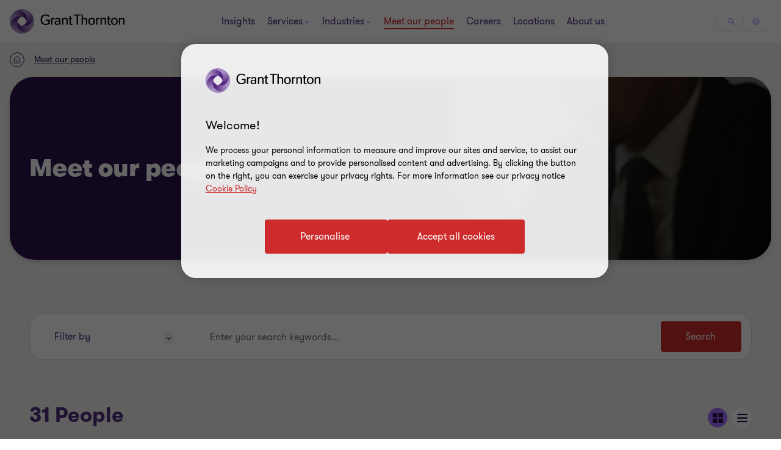

--- FILE ---
content_type: text/html; charset=utf-8
request_url: https://www.grantthornton.am/meet-our-people/
body_size: 117652
content:

<!DOCTYPE html>
<html  class="no-js has-menu-v3 " dir="ltr"  lang="en">
<head>
    <meta charset="UTF-8" />
    <meta name="viewport" id="viewport" content="width=device-width, initial-scale=1, minimum-scale=1, maximum-scale=2" />
        <link rel="preconnect" href="https://cdn-ukwest.onetrust.com/"/>
        <link rel="preconnect" href="https://www.googletagmanager.com">
        <link rel="preconnect" href="https://www.google-analytics.com">
    <link rel="preload" href="/globalassets/__shared__/media/image/t4-banner.png" as="image" media="(min-width: 961px)">
<link rel="preload" href="/globalassets/__shared__/media/image/t4-banner.png?width=480&height=480&mode=crop" as="image" media="(max-width: 960px)">

    <link rel="preload" as="font" type="font/woff2" crossorigin href="/dist/fonts/gt-walsheim-pro-regular/gt-walsheim-pro-regular.woff2" />
    <link rel="preload" as="font" type="font/woff2" crossorigin href="/dist/fonts/gt-walsheim-pro-bold/gt-walsheim-pro-bold.woff2" />
    <link rel="preload" as="font" type="font/woff2" crossorigin href="/dist/fonts/gt-walsheim-pro-medium/gt-walsheim-pro-medium.woff2" />    
    <link rel="preload" as="font" type="font/woff2" crossorigin href="/dist/fonts/gt-walsheim-pro-black/gt-walsheim-pro-black.woff2" />
    <link rel="preload" as="font" type="font/woff2" crossorigin href="/dist/fonts/gt-walsheim-pro-light/gt-walsheim-pro-light.woff2" />
    <link rel="preload" as="font" type="font/woff2" crossorigin href="/dist/fonts/gt-iconset/gt-iconset.woff2" />
    
        <link rel="preload" as="style" href="/dist/v2/css-v2/screen-1-v2.css?v=3248.0.0.0">
<link rel="preload" as="style" href="/dist/v2/css-v2/component/people-expert-block.css?v=3248.0.0.0">
<link rel="preload" as="style" href="/dist/v2/css-v2/component/event-subscribe-block.css?v=3248.0.0.0">
<link rel="preload" as="style" href="/dist/v2/css-v2/component/contact-widget-overlay.css?v=3248.0.0.0">
<link rel="preload" as="style" href="/dist/v2/css-v2/component/popup-email.css?v=3248.0.0.0">
<link rel="preload" as="style" href="/dist/v2/css-v2/component/../pages/people-landing-page.css?v=3248.0.0.0">
<link rel="preload" as="style" href="/dist/v2/css-v2/component/new-expert-quickview-modal.css?v=3248.0.0.0">
<link rel="preload" as="style" href="/dist/v2/css-v2/component/load-more-container.css?v=3248.0.0.0">
<link rel="preload" as="style" href="/dist/v2/css-v2/component/footer.css?v=3248.0.0.0">
    

        <link rel="preload" as="script" href="https://cdn-ukwest.onetrust.com/scripttemplates/otSDKStub.js"/>

    <link rel="preconnect" href="https://www.clarity.ms">
   

    <title>Grant Thornton Armenia-Auditors, Accountants, Consultants, Lawyers, Legal advisors, Business advisors, Law firm Armenia, Advisory Armenia, Consuting Armenia, Audit firm Armenia, Syber security Armenia, Penetration Armenia, pci dss Armenia, CREST Armenia, ISO Armenia</title>
            <link rel="canonical" href="https://www.grantthornton.am/meet-our-people/" />
                <link rel="alternate" hreflang="en" href="https://www.grantthornton.am/meet-our-people/" />
                <link rel="alternate" hreflang="x-default" href="https://www.grantthornton.am/meet-our-people/" />
    <meta name="robots" content="index, follow">
    <meta name="description" content="Accountants and auditors, specialist advisors in finance, business and management, as well as tax and legal advisors." />
    <meta name="keywords" content="Meet our people" />
    <meta name="author" content="Meet our people" />
    <meta name="format-detection" content="telephone=no">
    <!-- Write placeholder content here -->
    
    
    
    
    <!--Opti web experimentation snippet-->
    <!--End Opti web experimentation snippet-->
    <!-- google search console -->
    <!--Open Graph Metadata -->
    <meta property="og:type" content="website"/>
<meta property="og:title" content="Meet our people"/>
<meta property="og:url" content="https://www.grantthornton.am/meet-our-people/"/>


<meta property="og:site_name" content="Grant Thornton Armenia"/>
<meta property="og:description" content="Accountants and auditors, specialist advisors in finance, business and management, as well as tax and legal advisors."/>

    <!--Twitter Metadata-->
    <meta name="twitter:card" content="summary_large_image">
    <meta name="twitter:site" content="@grantthornton">
<meta name="twitter:title" content="Meet our people">
<meta name="twitter:description" content="Accountants and auditors, specialist advisors in finance, business and management, as well as tax and legal advisors.">


    <link rel="apple-touch-icon" sizes="57x57" href="/dist/images/grantthornton_logo-57x57.png">
    <link rel="apple-touch-icon" sizes="60x60" href="/dist/images/grantthornton_logo-60x60.png">
    <link rel="apple-touch-icon" sizes="72x72" href="/dist/images/grantthornton_logo-72x72.png">
    <link rel="apple-touch-icon" sizes="76x76" href="/dist/images/grantthornton_logo-76x76.png">
    <link rel="apple-touch-icon" sizes="114x114" href="/dist/images/grantthornton_logo-114x114.png">
    <link rel="apple-touch-icon" sizes="120x120" href="/dist/images/grantthornton_logo-120x120.png">
    <link rel="apple-touch-icon" sizes="144x144" href="/dist/images/grantthornton_logo-144x144.png">
    <link rel="apple-touch-icon" sizes="152x152" href="/dist/images/grantthornton_logo-152x152.png">
    <link rel="apple-touch-icon" sizes="180x180" href="/dist/images/grantthornton_logo-180x180.png">
    <link rel="shortcut icon" href="/resources/favicon.ico?v=3248.0.0.0" type="image/x-icon">
    <link rel="icon" href="/resources/favicon.ico?v=3248.0.0.0" type="image/x-icon">
    <script nonce="ecf901d163b44b4a9dfb65c381e7bb70">
        var dataLayerItem = JSON.parse('{"pageTitle":"Meet our people","market":"am","sectionType":"global","sectionName":"Meet our People","pageTemplate":"T4 People Landing Page","unsafeEval":"true","pageLanguage":"en","pagePath1":"meet-our-people","pagePath2":"","pagePath3":null,"pagePath4":null,"pagePath5":null}');
        dataLayer = [
            dataLayerItem
        ];
        dataLayer[0].pageType='NoMaskIp'
    </script>

        <!-- Google Tag Manager -->
                    <script nonce="ecf901d163b44b4a9dfb65c381e7bb70">(function (d) { var o = d.createElement; d.createElement = function () { var e = o.apply(d, arguments); if (e.tagName === 'SCRIPT') { e.setAttribute('nonce', 'ecf901d163b44b4a9dfb65c381e7bb70') } return e } })(document);</script>
            <script nonce="ecf901d163b44b4a9dfb65c381e7bb70">(function (w, d, s, l, i) { w[l] = w[l] || []; w[l].push({ 'gtm.start': new Date().getTime(), event: 'gtm.js' }); var f = d.getElementsByTagName(s)[0], j = d.createElement(s), dl = l != 'dataLayer' ? '&l=' + l : ''; j.async = true; j.src = 'https://www.googletagmanager.com/gtm.js?id=' + i + dl; var n = d.querySelector('[nonce]'); n && j.setAttribute('nonce', n.nonce || n.getAttribute('nonce')); f.parentNode.insertBefore(j, f); })(window, document, 'script', 'dataLayer', 'GTM-TTGFNSBT');</script>
        <!-- End Google Tag Manager -->

    

<script nonce="ecf901d163b44b4a9dfb65c381e7bb70">
    var acceptCookieEpiForm = "accepted_epiform";
</script>

    <!-- OneTrust script-->
    <script nonce="ecf901d163b44b4a9dfb65c381e7bb70" async src="https://cdn-ukwest.onetrust.com/scripttemplates/otSDKStub.js" type="text/javascript" data-document-language="true" charset="UTF-8" data-domain-script="018e8979-13ec-78e0-9151-ee8d7036e4c4"></script>
    <script nonce="ecf901d163b44b4a9dfb65c381e7bb70" type="text/javascript">
        const OT_COOKIE_GROUP = {
            strictly: {
                index: 0,
                code: "C0001",
                name: "Strictly Necessary Cookies"
            },
            performance: {
                index: 1,
                code: "C0002",
                name: "Performance Cookies"
            },
            function: {
                index: 2,
                code: "C0003",
                name: "Functional Cookies"
            },
            target: {
                index: 3,
                code: "C0004",
                name: "Targeting Cookies"
            },
            social_media: {
                index: 4,
                code: "C0005",
                name: "Social Media Cookies"
            }
        }

        //Hold Optimizely events if cookie wall is not accepted
        window.optimizely = window.optimizely || [];
        window.optimizely.push({
            "type": "holdEvents"
        });

        function findCookieInOneTrust(group_index, cookie_names){
            let cookie;
            OneTrust.GetDomainData().Groups[group_index]?.Cookies.forEach(current_cookie => {
                cookie_names.forEach(cookie_name => {
                    if((cookie_name.indexOf("*") >= 0 && cookie_name.indexOf(current_cookie.Name) >= 0) || (cookie_name == current_cookie.Name)) {
                        cookie = current_cookie;
                    }
                })
            });
            return cookie;
        }

        let oneTrustPolicyLink = '/privacy-policy1/';
        let oneTrustPolicyArialLabel = JSON.parse('{"text":null}').text;
        let previousOTActiveGroups = [];
        let hasChangeOTCookiesList = false;

        function OptanonWrapper() {

            const currentActiveGroups = OnetrustActiveGroups.split(",").filter(Boolean) || [];
            const otDomainGrps = JSON.parse(JSON.stringify(Optanon.GetDomainData().Groups)) || [];
            const currentActiveCookies = [];
            otDomainGrps.forEach(group => {
              if(group.CustomGroupId && currentActiveGroups.includes(group.CustomGroupId)){
                currentActiveCookies.push(...group.Cookies.map(cookie => cookie.Name));
              }
            });

            if(OnetrustActiveGroups.indexOf(OT_COOKIE_GROUP.performance.code) >= 0){
                //Send Optimizely events once cookie wall is accepted as Performance
                window.optimizely.push({
                    "type": "sendEvents"
                });

                triggerTrackingForAzureCookies();
                acceptEpiFormCookies();
            }

            //trigger tracking for Azure cookies automatically if they're in the strictly category
            if(findCookieInOneTrust(OT_COOKIE_GROUP.strictly.index, ["ai_session", "ai_user*"])) {
                if(window.appInsights?.cookie.indexOf("ai_session") == -1)
                    triggerTrackingForAzureCookies();
            }

            //trigger tracking for EpiForm cookies automatically if they're in the strictly category
            if(findCookieInOneTrust(OT_COOKIE_GROUP.strictly.index, ["EPiForm_*"])) {
                acceptEpiFormCookies();
            } else if(previousOTActiveGroups.length && OnetrustActiveGroups.indexOf(OT_COOKIE_GROUP.performance.code) == -1) {
                hasChangeOTCookiesList = true;
                removeEpiFormCookies();
            }

            const acceptBtn = document.getElementById("accept-recommended-btn-handler");
            const saveBtn = document.querySelector(".save-preference-btn-handler");

            if(!acceptBtn?.dataset.initialized) {
                acceptBtn.dataset.initialized = true;
                saveBtn.parentNode.insertBefore(acceptBtn, saveBtn);
                document.querySelectorAll("#onetrust-pc-sdk .ot-btn-container button, #onetrust-button-group button").forEach(item => {
                    if (!item.querySelector(".button-vi-text")) {
                        let oldText = item.innerText;
                        item.innerHTML = `
                        <text class="button-vi-text">${oldText}</text><svg class="svg-animation-vi" aria-hidden="true"><use xmlns:xlink="http://www.w3.org/1999/xlink" xlink:href="#svg_arrow-button-vi"></use></svg>
                        `;
                    }
                })

                if(oneTrustPolicyLink) {
                    let anchorLinkOT = document.querySelector("#onetrust-policy-text .cookie-policy-link");
                    if(anchorLinkOT) {
                        anchorLinkOT.href = oneTrustPolicyLink;

                        if(oneTrustPolicyArialLabel)
                            anchorLinkOT.setAttribute("aria-label", oneTrustPolicyArialLabel);
                    }
                }


                document.querySelectorAll('a[href*="js-open-onetrust-preference-center"]').forEach(item => {
                    if(!item.dataset.initialized) {
                        item.dataset.initialized = true;
                        item.addEventListener("click", e => {
                            e.stopPropagation();
                            e.preventDefault();
                            window.Optanon?.ToggleInfoDisplay();
                        })
                    }
                })
            }


            if(previousOTActiveGroups.length && currentActiveGroups != previousOTActiveGroups)
                eraseUnwantedCookies(currentActiveCookies);

            previousOTActiveGroups = currentActiveGroups;
        }



        function eraseUnwantedCookies(currentActiveCookies) {
            const cookies = document.cookie.split(";");

            for (let cookie of cookies) {
                const eqPos = cookie.indexOf("=");
                const name = eqPos > -1 ? cookie.substr(0, eqPos).trim() : cookie.trim();

                if(name != acceptCookieEpiForm && !currentActiveCookies.includes(name)){
                    GT.Cookies.deleteCookie(name);
                    hasChangeOTCookiesList = true;
                }
            }

            if(localStorage.getItem("ot-consented")) {
                if(hasChangeOTCookiesList) {
                    // Reload page to apply changes
                    setTimeout(() => {
                        window.location.reload();
                    }, 1500)
                }
            } else {
                localStorage.setItem("ot-consented", true);
            }
        }

        // eraseUnwantedCookies([]);
    </script>
    <!-- End OneTrust script-->

<script nonce="ecf901d163b44b4a9dfb65c381e7bb70">
    let checkApplicationInsightSDKIntervalCounter = 0;
    function waitForAppInsights(callback) {
        const checkApplicationInsightSDKInterval = setInterval(() => {
            if(checkApplicationInsightSDKIntervalCounter > 5000)
                clearInterval(checkApplicationInsightSDKInterval); // Stop checking if SDK is timeout

            if (window.appInsights && window.appInsights.core) {
                clearInterval(checkApplicationInsightSDKInterval); // Stop checking
                callback(window.appInsights.core); // Execute callback with core instance
            }

            checkApplicationInsightSDKIntervalCounter += 100;
        }, 100); // Check every 100ms
    }

    function triggerTrackingForAzureCookies() {
        //trigger tracking for Azure cookies once cookie wall is accepted
        waitForAppInsights(() => {
            window.appInsights.core.getCookieMgr().setEnabled(true);
            window.appInsights.core.getCookieMgr().set("ai_session", window.appInsights.context.getSessionId());
        })
    }


    function acceptEpiFormCookies() {
        if(GT.Cookies && !GT.Cookies.getCookie(acceptCookieEpiForm) && HttpService) {
            GT.Cookies.setCookieWithoutServerCheck(acceptCookieEpiForm, true, 365, "/");
            new HttpService().post("/OneTrustCookies/AcceptEpiFormCookies").then(() => {
            });
        }
    }

    function removeEpiFormCookies() {
        if(GT.Cookies && GT.Cookies.getCookie(acceptCookieEpiForm) && HttpService) {
            GT.Cookies.setCookieWithoutServerCheck(acceptCookieEpiForm, false, -1, "/");
            new HttpService().post("/OneTrustCookies/AcceptEpiFormCookies").then(() => {
            });
        }
    }

    window.addEventListener("DOMContentLoaded", () => {
        //trigger tracking for Azure cookies when OneTrust consent has been already given
        waitForAppInsights(() => {
            if(window.appInsights.cookie.indexOf("ai_user") > -1 && window.appInsights.cookie.indexOf("ai_session") > -1){
                window.appInsights.core.getCookieMgr().setEnabled(true);
                const ai_user = window.appInsights.core.getCookieMgr().get("ai_user").split("|")[0];
                const ai_session = window.appInsights.core.getCookieMgr().get("ai_session").split("|")[0];
                appInsights.context.user.id = ai_user;
                appInsights.context.session.id = ai_session;
            }
        });
    })
</script>

<style nonce="ecf901d163b44b4a9dfb65c381e7bb70">.gt-wrapper .lead-paragraph a.btn-secondary-tinymce,.gt-wrapper .lead-paragraph a.btn-primary,.gt-wrapper .lead-paragraph * a.btn-secondary-tinymce,.gt-wrapper .lead-paragraph * a.btn-primary{line-height:2.2rem}.gt-wrapper .p-big a.btn-secondary-tinymce,.gt-wrapper .p-big a.btn-primary,.gt-wrapper .p-big * a.btn-secondary-tinymce,.gt-wrapper .p-big * a.btn-primary{line-height:2.2rem}.gt-wrapper .p-tag,.gt-wrapper .p-tag *{font-size:var(--gt-body-text--font-size, 1.4rem);line-height:var(--gt-body-text--line-height, 2.2rem);font-weight:var(--gt-body-text--font-weight, var(--font-weight-normal));letter-spacing:0.2em;margin:0 0 15px 0}.gt-wrapper .p-tag a:not(.btn-primary),.gt-wrapper .p-tag * a:not(.btn-primary){color:inherit;text-decoration:none}.gt-wrapper .p-tag a:not(.btn-primary):hover,.gt-wrapper .p-tag * a:not(.btn-primary):hover{color:#ce2c2c}.gt-wrapper .p-tag a.btn-secondary-tinymce,.gt-wrapper .p-tag a.btn-primary,.gt-wrapper .p-tag * a.btn-secondary-tinymce,.gt-wrapper .p-tag * a.btn-primary{line-height:2.2rem}.gt-wrapper .lead-paragraph,.gt-wrapper .lead-paragraph *,.gt-wrapper .p-big.lrg-intro,.gt-wrapper .p-big *.lrg-intro,.article-tile .topic,h1,.h1,h3,.h3,.big-text,h4,.h4,.medium-text{font-weight:var(--font-weight-semibold)}.gt-wrapper .lead-paragraph,.gt-wrapper .lead-paragraph *,.gt-wrapper .p-big.lrg-intro,.gt-wrapper .p-big *.lrg-intro,.article-tile .topic{font-size:2.4rem;line-height:150%;margin:0 0 15px 0}.gt-wrapper .p-big,.gt-wrapper .p-big *{font-size:2rem;line-height:200%;font-weight:var(--font-weight-normal);margin:0 0 15px 0}.article-tile .article-published__date{font-size:var(--gt-body-text--font-size, 1.4rem);line-height:var(--gt-body-text--line-height, 2.2rem);font-weight:var(--gt-body-text--font-weight, var(--font-weight-normal));letter-spacing:0.2em;margin:0 0 15px 0}.article-tile .article-published__date a{color:inherit;text-decoration:none}@media (hover: none){.article-tile .article-published__date a{outline:none}}@media (hover: hover){.article-tile .article-published__date a{cursor:pointer}.article-tile .article-published__date a:hover,.article-tile .article-published__date a:active,.article-tile .article-published__date a:focus-visible{color:#ce2c2c}}.btn-secondary--reverse:after,.article-tile .topic:after{font-family:"GT-IconSet" !important;speak:none;font-style:normal;font-weight:400;font-variant:normal;text-transform:none;line-height:1;-webkit-font-smoothing:antialiased;-moz-osx-font-smoothing:grayscale}.btn-secondary--reverse:after,.article-tile .topic:after{content:"\e901"}.btn-secondary--reverse{font-weight:var(--font-weight-normal);color:#ce2c2c;font-size:1.6rem;display:block;float:left;clear:left;background:none;border:none;text-align:left;text-decoration:none;position:relative}.btn-secondary--reverse:after{transition:transform .3s 0s cubic-bezier(0.4, 0, 0.2, 1);position:absolute;top:50%;position:absolute;pointer-events:none}@media (hover: none){.btn-secondary--reverse{outline:none}}@media (hover: hover){.btn-secondary--reverse{cursor:pointer}.btn-secondary--reverse:hover,.btn-secondary--reverse:active,.btn-secondary--reverse:focus-visible{text-decoration:none}}.btn-secondary--reverse[disabled]{opacity:.5;pointer-events:none}@font-face{font-family:'GT-Walsheim-Pro';src:url("/dist/fonts/gt-walsheim-pro-regular/gt-walsheim-pro-regular.woff2") format("woff2"),url("/dist/fonts/gt-walsheim-pro-regular/gt-walsheim-pro-regular.woff") format("woff");font-weight:400;font-display:swap}@font-face{font-family:'GT-Walsheim-Pro';src:url("/dist/fonts/gt-walsheim-pro-light/gt-walsheim-pro-light.woff2") format("woff2"),url("/dist/fonts/gt-walsheim-pro-light/gt-walsheim-pro-light.woff") format("woff");font-style:normal;font-weight:350;font-display:swap}@font-face{font-family:'GT-Walsheim-Pro';src:url("/dist/fonts/gt-walsheim-pro-medium/gt-walsheim-pro-medium.woff2") format("woff2"),url("/dist/fonts/gt-walsheim-pro-medium/gt-walsheim-pro-medium.woff") format("woff");font-style:normal;font-weight:300;font-display:swap}@font-face{font-family:'GT-Walsheim-Pro';src:url("/dist/fonts/gt-walsheim-pro-bold/gt-walsheim-pro-bold.woff2") format("woff2"),url("/dist/fonts/gt-walsheim-pro-bold/gt-walsheim-pro-bold.woff") format("woff");font-style:normal;font-weight:200;font-display:swap}@font-face{font-family:'GT-Walsheim-Pro';src:url("/dist/fonts/gt-walsheim-pro-black/gt-walsheim-pro-black.woff2") format("woff2"),url("/dist/fonts/gt-walsheim-pro-black/gt-walsheim-pro-black.woff") format("woff");font-style:normal;font-weight:100;font-display:swap}@font-face{font-family:'GT-IconSet';src:url("/dist/fonts/gt-iconset/gt-iconset.woff2") format("woff2"),url("/dist/fonts/gt-iconset/gt-iconset.woff") format("woff");font-weight:400;font-style:normal;font-display:swap}.padding-top-sm{padding-top:16px}.margin-top-sm{margin-top:16px}.padding-left-sm{padding-left:16px}.margin-left-sm{margin-left:16px}.padding-right-sm{padding-right:16px}.margin-right-sm{margin-right:16px}.padding-bottom-sm{padding-bottom:16px}.margin-bottom-sm{margin-bottom:16px}.padding-top-md{padding-top:32px}.margin-top-md{margin-top:32px}.padding-left-md{padding-left:32px}.margin-left-md{margin-left:32px}.padding-right-md{padding-right:32px}.margin-right-md{margin-right:32px}.padding-bottom-md{padding-bottom:32px}.margin-bottom-md{margin-bottom:32px}.padding-top-lg{padding-top:64px}.margin-top-lg{margin-top:64px}.padding-left-lg{padding-left:64px}.margin-left-lg{margin-left:64px}.padding-right-lg{padding-right:64px}.margin-right-lg{margin-right:64px}.padding-bottom-lg{padding-bottom:64px}.margin-bottom-lg{margin-bottom:64px}.padding-top-xlg{padding-top:96px}.margin-top-xlg{margin-top:96px}.padding-left-xlg{padding-left:96px}.margin-left-xlg{margin-left:96px}.padding-right-xlg{padding-right:96px}.margin-right-xlg{margin-right:96px}.padding-bottom-xlg{padding-bottom:96px}.margin-bottom-xlg{margin-bottom:96px}.padding-top-xxlg{padding-top:112px}.margin-top-xxlg{margin-top:112px}.padding-left-xxlg{padding-left:112px}.margin-left-xxlg{margin-left:112px}.padding-right-xxlg{padding-right:112px}.margin-right-xxlg{margin-right:112px}.padding-bottom-xxlg{padding-bottom:112px}.margin-bottom-xxlg{margin-bottom:112px}.padding-top-xxxlg{padding-top:128px}.margin-top-xxxlg{margin-top:128px}.padding-left-xxxlg{padding-left:128px}.margin-left-xxxlg{margin-left:128px}.padding-right-xxxlg{padding-right:128px}.margin-right-xxxlg{margin-right:128px}.padding-bottom-xxxlg{padding-bottom:128px}.margin-bottom-xxxlg{margin-bottom:128px}.padding-top-0{padding-top:0}.margin-top-0{margin-top:0}.padding-left-0{padding-left:0}.margin-left-0{margin-left:0}.padding-right-0{padding-right:0}.margin-right-0{margin-right:0}.padding-bottom-0{padding-bottom:0}.margin-bottom-0{margin-bottom:0}.margin-top-sm-negative{margin-top:-16px}.margin-left-sm-negative{margin-left:-16px}.margin-right-sm-negative{margin-right:-16px}.margin-bottom-sm-negative{margin-bottom:-16px}.margin-top-md-negative{margin-top:-32px}.margin-left-md-negative{margin-left:-32px}.margin-right-md-negative{margin-right:-32px}.margin-bottom-md-negative{margin-bottom:-32px}.margin-top-lg-negative{margin-top:-64px}.margin-left-lg-negative{margin-left:-64px}.margin-right-lg-negative{margin-right:-64px}.margin-bottom-lg-negative{margin-bottom:-64px}.margin-top-xlg-negative{margin-top:-96px}.margin-left-xlg-negative{margin-left:-96px}.margin-right-xlg-negative{margin-right:-96px}.margin-bottom-xlg-negative{margin-bottom:-96px}.margin-top-xxlg-negative{margin-top:-112px}.margin-left-xxlg-negative{margin-left:-112px}.margin-right-xxlg-negative{margin-right:-112px}.margin-bottom-xxlg-negative{margin-bottom:-112px}.margin-top-xxxlg-negative{margin-top:-128px}.margin-left-xxxlg-negative{margin-left:-128px}.margin-right-xxxlg-negative{margin-right:-128px}.margin-bottom-xxxlg-negative{margin-bottom:-128px}.margin-top-0-negative{margin-top:0}.margin-left-0-negative{margin-left:0}.margin-right-0-negative{margin-right:0}.margin-bottom-0-negative{margin-bottom:0}:root{--window-height: 100vh;--header-height: 0;--top-banner-msg-height: 0px;--article-animating-timer: 0.6s;--main-header-height: 0px;--font-weight-normal: 400;--font-weight-black: 100;--font-weight-bold: 200;--font-weight-semibold: 300;--font-weight-light: 350}html{overflow-x:hidden}html,body{background:#fff;position:relative;width:100%;min-height:100%;max-width:100%;direction:ltr;-webkit-overflow-scrolling:touch;scroll-behavior:smooth;height:100%}body{margin:0}.lock-main-scroll,.overflowHidden{overflow:hidden}@media (max-width: 767px){.overflowHidden--mobile,.overflowHidden--mobile body{height:100%;position:fixed;overflow:hidden}}.lock-main-scroll .gt-wrapper{overflow-y:scroll}.mainNavOpened,.mainNavOpened body{overflow:hidden;height:100%;height:100vh;width:100%;position:fixed}.main{background-color:#f2f1ef;position:relative}@media (max-width: 959px){.hide-mobile{visibility:hidden}}@media (min-width: 960px){.show-desktop{display:block}}img{display:block;margin:0;padding:0;max-width:100%;height:auto}.clear:after{content:"";display:table;clear:both}.overlay{background:rgba(43,20,77,0.8);height:100%;left:0;position:fixed;top:0;width:100%;z-index:80}.hidden{display:none}@media (max-width: 767px){.hide-on-mobile{display:none !important}}@media (max-width: 1023px){.hide-to-desktop{display:none !important}}hr.divider{margin:32px 0;border:0;border-top:1px solid #666}.op-0{visibility:hidden}.absolute{position:absolute;overflow:hidden !important}.ww{display:inline-block}.ww-inline{display:inline}.visually-hidden{display:none !important}.d-flex{display:flex;flex-wrap:wrap}.d-flex.nowrap{flex-wrap:nowrap}*,*:before,*:after{box-sizing:border-box}.hide-text{display:inline-block;text-indent:-999em;white-space:nowrap}.hide{display:none}.show{display:block}.clearfix{overflow:auto}.clearfix::after{content:"";clear:both;display:table}.glide .glide__slide{opacity:0}.custom-recaptcha input{opacity:0;z-index:-1}.custom-recaptcha #validateCaptcha-error::before{display:none}.overlay-no-scroll .grecaptcha-badge{z-index:102}#whatsapp_chat_widget{display:block;position:relative;z-index:79}.hidden-link__animation a,.hidden-link__animation span,.hidden-link__animation .nav-link,.hidden-link__animation button,.hidden-link__animation .link-tertiary{background-image:none;--hyperlink-animate-duration: 0s !important}.link{text-decoration:underline;text-underline-offset:.18em}@media (hover: none){.link{outline:none}}@media (hover: hover){.link{cursor:pointer}.link:hover,.link:active,.link:focus-visible{color:#ff5149}}.announce-area{position:fixed;top:-20vh}.container{margin-right:auto;margin-left:auto;padding-left:16px;padding-right:16px}.container:before,.container:after{content:" ";display:table}.container:after{clear:both}.container .dynamic-container,.container .container{width:auto;padding:0}.container .dynamic-container .row,.container .container .row{margin-left:0;margin-right:0}.container .dynamic-container{max-width:100%}.container [class*="col-"] .dynamic-container .row,.container [class*="col-"] .container .row{margin-left:-16px;margin-right:-16px}@media (max-width: 768px){.container{width:100%}}@media (min-width: 768px){.container{width:calc(100% - 64px)}}@media (min-width: 1024px){.container{width:calc(100% - 64px)}}@media (min-width: 1300px){.container{width:1172px}}.container-fluid{margin-right:auto;margin-left:auto;padding-left:16px;padding-right:16px}.container-fluid:before,.container-fluid:after{content:" ";display:table}.container-fluid:after{clear:both}.row{margin-left:-16px;margin-right:-16px}.row:before,.row:after{content:" ";display:table}.row:after{clear:both}.col-xs-1,.col-sm-1,.col-md-1,.col-lg-1,.col-xs-2,.col-sm-2,.col-md-2,.col-lg-2,.col-xs-3,.col-sm-3,.col-md-3,.col-lg-3,.col-xs-4,.col-sm-4,.col-md-4,.col-lg-4,.col-xs-5,.col-sm-5,.col-md-5,.col-lg-5,.col-xs-6,.col-sm-6,.col-md-6,.col-lg-6,.col-xs-7,.col-sm-7,.col-md-7,.col-lg-7,.col-xs-8,.col-sm-8,.col-md-8,.col-lg-8,.col-xs-9,.col-sm-9,.col-md-9,.col-lg-9,.col-xs-10,.col-sm-10,.col-md-10,.col-lg-10,.col-xs-11,.col-sm-11,.col-md-11,.col-lg-11,.col-xs-12,.col-sm-12,.col-md-12,.col-lg-12{position:relative;min-height:1px;padding-left:16px;padding-right:16px}.col-xs-1,.col-xs-2,.col-xs-3,.col-xs-4,.col-xs-5,.col-xs-6,.col-xs-7,.col-xs-8,.col-xs-9,.col-xs-10,.col-xs-11,.col-xs-12{float:left}.col-xs-1{width:8.33333%}.col-xs-2{width:16.66667%}.col-xs-3{width:25%}.col-xs-4{width:33.33333%}.col-xs-5{width:41.66667%}.col-xs-6{width:50%}.col-xs-7{width:58.33333%}.col-xs-8{width:66.66667%}.col-xs-9{width:75%}.col-xs-10{width:83.33333%}.col-xs-11{width:91.66667%}.col-xs-12{width:100%}.col-xs-pull-0{right:auto}.col-xs-pull-1{right:8.33333%}.col-xs-pull-2{right:16.66667%}.col-xs-pull-3{right:25%}.col-xs-pull-4{right:33.33333%}.col-xs-pull-5{right:41.66667%}.col-xs-pull-6{right:50%}.col-xs-pull-7{right:58.33333%}.col-xs-pull-8{right:66.66667%}.col-xs-pull-9{right:75%}.col-xs-pull-10{right:83.33333%}.col-xs-pull-11{right:91.66667%}.col-xs-pull-12{right:100%}.col-xs-push-0{left:auto}.col-xs-push-1{left:8.33333%}.col-xs-push-2{left:16.66667%}.col-xs-push-3{left:25%}.col-xs-push-4{left:33.33333%}.col-xs-push-5{left:41.66667%}.col-xs-push-6{left:50%}.col-xs-push-7{left:58.33333%}.col-xs-push-8{left:66.66667%}.col-xs-push-9{left:75%}.col-xs-push-10{left:83.33333%}.col-xs-push-11{left:91.66667%}.col-xs-push-12{left:100%}.col-xs-offset-0{margin-left:0%}.col-xs-offset-1{margin-left:8.33333%}.col-xs-offset-2{margin-left:16.66667%}.col-xs-offset-3{margin-left:25%}.col-xs-offset-4{margin-left:33.33333%}.col-xs-offset-5{margin-left:41.66667%}.col-xs-offset-6{margin-left:50%}.col-xs-offset-7{margin-left:58.33333%}.col-xs-offset-8{margin-left:66.66667%}.col-xs-offset-9{margin-left:75%}.col-xs-offset-10{margin-left:83.33333%}.col-xs-offset-11{margin-left:91.66667%}.col-xs-offset-12{margin-left:100%}@media (min-width: 768px){.col-sm-1,.col-sm-2,.col-sm-3,.col-sm-4,.col-sm-5,.col-sm-6,.col-sm-7,.col-sm-8,.col-sm-9,.col-sm-10,.col-sm-11,.col-sm-12{float:left}.col-sm-1{width:8.33333%}.col-sm-2{width:16.66667%}.col-sm-3{width:25%}.col-sm-4{width:33.33333%}.col-sm-5{width:41.66667%}.col-sm-6{width:50%}.col-sm-7{width:58.33333%}.col-sm-8{width:66.66667%}.col-sm-9{width:75%}.col-sm-10{width:83.33333%}.col-sm-11{width:91.66667%}.col-sm-12{width:100%}.col-sm-pull-0{right:auto}.col-sm-pull-1{right:8.33333%}.col-sm-pull-2{right:16.66667%}.col-sm-pull-3{right:25%}.col-sm-pull-4{right:33.33333%}.col-sm-pull-5{right:41.66667%}.col-sm-pull-6{right:50%}.col-sm-pull-7{right:58.33333%}.col-sm-pull-8{right:66.66667%}.col-sm-pull-9{right:75%}.col-sm-pull-10{right:83.33333%}.col-sm-pull-11{right:91.66667%}.col-sm-pull-12{right:100%}.col-sm-push-0{left:auto}.col-sm-push-1{left:8.33333%}.col-sm-push-2{left:16.66667%}.col-sm-push-3{left:25%}.col-sm-push-4{left:33.33333%}.col-sm-push-5{left:41.66667%}.col-sm-push-6{left:50%}.col-sm-push-7{left:58.33333%}.col-sm-push-8{left:66.66667%}.col-sm-push-9{left:75%}.col-sm-push-10{left:83.33333%}.col-sm-push-11{left:91.66667%}.col-sm-push-12{left:100%}.col-sm-offset-0{margin-left:0%}.col-sm-offset-1{margin-left:8.33333%}.col-sm-offset-2{margin-left:16.66667%}.col-sm-offset-3{margin-left:25%}.col-sm-offset-4{margin-left:33.33333%}.col-sm-offset-5{margin-left:41.66667%}.col-sm-offset-6{margin-left:50%}.col-sm-offset-7{margin-left:58.33333%}.col-sm-offset-8{margin-left:66.66667%}.col-sm-offset-9{margin-left:75%}.col-sm-offset-10{margin-left:83.33333%}.col-sm-offset-11{margin-left:91.66667%}.col-sm-offset-12{margin-left:100%}}@media (min-width: 1024px){.col-md-1,.col-md-2,.col-md-3,.col-md-4,.col-md-5,.col-md-6,.col-md-7,.col-md-8,.col-md-9,.col-md-10,.col-md-11,.col-md-12{float:left}.col-md-1{width:8.33333%}.col-md-2{width:16.66667%}.col-md-3{width:25%}.col-md-4{width:33.33333%}.col-md-5{width:41.66667%}.col-md-6{width:50%}.col-md-7{width:58.33333%}.col-md-8{width:66.66667%}.col-md-9{width:75%}.col-md-10{width:83.33333%}.col-md-11{width:91.66667%}.col-md-12{width:100%}.col-md-pull-0{right:auto}.col-md-pull-1{right:8.33333%}.col-md-pull-2{right:16.66667%}.col-md-pull-3{right:25%}.col-md-pull-4{right:33.33333%}.col-md-pull-5{right:41.66667%}.col-md-pull-6{right:50%}.col-md-pull-7{right:58.33333%}.col-md-pull-8{right:66.66667%}.col-md-pull-9{right:75%}.col-md-pull-10{right:83.33333%}.col-md-pull-11{right:91.66667%}.col-md-pull-12{right:100%}.col-md-push-0{left:auto}.col-md-push-1{left:8.33333%}.col-md-push-2{left:16.66667%}.col-md-push-3{left:25%}.col-md-push-4{left:33.33333%}.col-md-push-5{left:41.66667%}.col-md-push-6{left:50%}.col-md-push-7{left:58.33333%}.col-md-push-8{left:66.66667%}.col-md-push-9{left:75%}.col-md-push-10{left:83.33333%}.col-md-push-11{left:91.66667%}.col-md-push-12{left:100%}.col-md-offset-0{margin-left:0%}.col-md-offset-1{margin-left:8.33333%}.col-md-offset-2{margin-left:16.66667%}.col-md-offset-3{margin-left:25%}.col-md-offset-4{margin-left:33.33333%}.col-md-offset-5{margin-left:41.66667%}.col-md-offset-6{margin-left:50%}.col-md-offset-7{margin-left:58.33333%}.col-md-offset-8{margin-left:66.66667%}.col-md-offset-9{margin-left:75%}.col-md-offset-10{margin-left:83.33333%}.col-md-offset-11{margin-left:91.66667%}.col-md-offset-12{margin-left:100%}}@media (min-width: 1300px){.col-lg-1,.col-lg-2,.col-lg-3,.col-lg-4,.col-lg-5,.col-lg-6,.col-lg-7,.col-lg-8,.col-lg-9,.col-lg-10,.col-lg-11,.col-lg-12{float:left}.col-lg-1{width:8.33333%}.col-lg-2{width:16.66667%}.col-lg-3{width:25%}.col-lg-4{width:33.33333%}.col-lg-5{width:41.66667%}.col-lg-6{width:50%}.col-lg-7{width:58.33333%}.col-lg-8{width:66.66667%}.col-lg-9{width:75%}.col-lg-10{width:83.33333%}.col-lg-11{width:91.66667%}.col-lg-12{width:100%}.col-lg-pull-0{right:auto}.col-lg-pull-1{right:8.33333%}.col-lg-pull-2{right:16.66667%}.col-lg-pull-3{right:25%}.col-lg-pull-4{right:33.33333%}.col-lg-pull-5{right:41.66667%}.col-lg-pull-6{right:50%}.col-lg-pull-7{right:58.33333%}.col-lg-pull-8{right:66.66667%}.col-lg-pull-9{right:75%}.col-lg-pull-10{right:83.33333%}.col-lg-pull-11{right:91.66667%}.col-lg-pull-12{right:100%}.col-lg-push-0{left:auto}.col-lg-push-1{left:8.33333%}.col-lg-push-2{left:16.66667%}.col-lg-push-3{left:25%}.col-lg-push-4{left:33.33333%}.col-lg-push-5{left:41.66667%}.col-lg-push-6{left:50%}.col-lg-push-7{left:58.33333%}.col-lg-push-8{left:66.66667%}.col-lg-push-9{left:75%}.col-lg-push-10{left:83.33333%}.col-lg-push-11{left:91.66667%}.col-lg-push-12{left:100%}.col-lg-offset-0{margin-left:0%}.col-lg-offset-1{margin-left:8.33333%}.col-lg-offset-2{margin-left:16.66667%}.col-lg-offset-3{margin-left:25%}.col-lg-offset-4{margin-left:33.33333%}.col-lg-offset-5{margin-left:41.66667%}.col-lg-offset-6{margin-left:50%}.col-lg-offset-7{margin-left:58.33333%}.col-lg-offset-8{margin-left:66.66667%}.col-lg-offset-9{margin-left:75%}.col-lg-offset-10{margin-left:83.33333%}.col-lg-offset-11{margin-left:91.66667%}.col-lg-offset-12{margin-left:100%}}[class*="col-"]{min-height:1px}.container{margin-right:auto;margin-left:auto;padding-left:16px;padding-right:16px}.container:before,.container:after{content:" ";display:table}.container:after{clear:both}@media (max-width: 768px){.container{width:100%}}@media (min-width: 768px){.container{width:calc(100% - 64px)}}@media (min-width: 1024px){.container{width:calc(100% - 64px)}}@media (min-width: 1300px){.container{width:1172px}}.container-fluid{margin-right:auto;margin-left:auto;padding-left:16px;padding-right:16px}.container-fluid:before,.container-fluid:after{content:" ";display:table}.container-fluid:after{clear:both}:root{font-size:62.5%}html{-webkit-font-smoothing:antialiased;-ms-text-size-adjust:100%;-webkit-text-size-adjust:100%}body{font-family:"GT-Walsheim-Pro",Arial,Helvetica,sans-serif;font-size:1.6rem}html,button,input,select,textarea{font-family:inherit}input,select,textarea{font-weight:var(--font-weight-normal)}p{font-size:var(--gt-body-text--font-size, 1.6rem);line-height:var(--gt-body-text--line-height, 2.4rem);font-weight:var(--gt-body-text--font-weight, var(--font-weight-normal));margin:0 0 16px 0}li{font-size:1.6rem;line-height:150%}a .sectionTag{color:inherit}a{text-decoration:none;color:#4f2d7f}@media (hover: none){a{outline:none}}@media (hover: hover){a{cursor:pointer}a:hover,a:active,a:focus-visible{color:#ce2c2c;text-decoration:underline;text-underline-offset:.18em}}@media (hover: none){a:focus-visible{outline:none}}@media (hover: hover){a:focus-visible{outline:thin dotted ;outline-offset:-1px}}.link-icon{display:flex;margin-bottom:6px}.link-icon .icon{font-size:2.4rem;line-height:2.4rem;vertical-align:middle;margin-right:10px;color:#4f2d7f}.link-icon .icon.icon-phone-new,.link-icon .icon.icon-printer_eps,.link-icon .icon.icon-contact_form{font-size:2rem}.link-icon .icon.icon-mail-new{font-size:1.4rem}.link-icon .icon.icon-contact_form{padding-left:1px;margin-right:17px}.link-icon a{font-size:1.6rem}p,pre{margin:1em 0}h1,h2,h3,h4{margin:0}.line-length{max-width:948px}.gt-hero-title{font-weight:var(--gt-hero-title--font-weight, var(--font-weight-bold))}@media (min-width: 1200px){.gt-hero-title{font-size:var(--gt-hero-title--font-size, 8.8rem);line-height:var(--gt-hero-title--line-height, 8.8rem)}}@media (max-width: 1199px){.gt-hero-title{font-size:var(--gt-hero-title--font-size-mobile, 4.8rem);line-height:var(--gt-hero-title--line-height-mobile, 5.6rem)}}.gt-hero-title.heavy{font-weight:var(--gt-hero-title--font-weight, var(--font-weight-black))}.gt-main-title{font-weight:var(--gt-main-title--font-weight, var(--font-weight-bold))}@media (min-width: 1200px){.gt-main-title{font-size:var(--gt-main-title--font-size, 6rem);line-height:var(--gt-main-title--line-height, 6.6rem)}}@media (max-width: 1199px){.gt-main-title{font-size:var(--gt-main-title--font-size-mobile, 4rem);line-height:var(--gt-main-title--line-height-mobile, 4.8rem)}}.gt-main-title.heavy{font-weight:var(--gt-main-title--font-weight, var(--font-weight-black))}.gt-title{font-weight:var(--gt-title--font-weight, var(--font-weight-light))}@media (min-width: 1200px){.gt-title{font-size:var(--gt-title--font-size, 4.8rem);line-height:var(--gt-title--line-height, 5.6rem)}}@media (max-width: 1199px){.gt-title{font-size:var(--gt-title--font-size-mobile, 3.2rem);line-height:var(--gt-title--line-height-mobile, 4rem)}}.gt-title.heavy{font-weight:var(--gt-title--font-weight, var(--font-weight-bold))}.gt-subtitle{font-weight:var(--gt-subtitle--font-weight, var(--font-weight-light))}@media (min-width: 1200px){.gt-subtitle{font-size:var(--gt-subtitle--font-size, 3.4rem);line-height:var(--gt-subtitle--line-height, 4rem)}}@media (max-width: 1199px){.gt-subtitle{font-size:var(--gt-subtitle--font-size-mobile, 2.4rem);line-height:var(--gt-subtitle--line-height-mobile, 3.2rem)}}.gt-subtitle.heavy{font-weight:var(--gt-subtitle--font-weight, var(--font-weight-normal))}.gt-subtitle.bold{font-weight:var(--gt-subtitle--font-weight, var(--font-weight-bold))}.gt-small-title{font-weight:var(--gt-small-title--font-weight, var(--font-weight-light))}@media (min-width: 1200px){.gt-small-title{font-size:var(--gt-small-title--font-size, 2.4rem);line-height:var(--gt-small-title--line-height, 3.2rem)}}@media (max-width: 1199px){.gt-small-title{font-size:var(--gt-small-title--font-size-mobile, 2rem);line-height:var(--gt-small-title--line-height-mobile, 2.8rem)}}.gt-small-title.heavy{font-weight:var(--gt-small-title--font-weight, var(--font-weight-normal))}.gt-small-title.semi-bold{font-weight:var(--gt-small-title--font-weight, var(--font-weight-semibold))}.gt-small-title.bold{font-weight:var(--gt-small-title--font-weight, var(--font-weight-bold))}.gt-body-text{font-size:var(--gt-body-text--font-size, 1.6rem);line-height:var(--gt-body-text--line-height, 2.4rem);font-weight:var(--gt-body-text--font-weight, var(--font-weight-normal))}.gt-body-text.small{font-size:var(--gt-body-text--font-size, 1.4rem);line-height:var(--gt-body-text--line-height, 2.2rem);font-weight:var(--gt-body-text--font-weight, var(--font-weight-normal))}.gt-body-text.big{font-weight:var(--gt-body-text--font-weight, var(--font-weight-light))}@media (min-width: 1200px){.gt-body-text.big{font-size:var(--gt-body-text--font-size, 2rem);line-height:var(--gt-body-text--line-height, 2.8rem)}}@media (max-width: 1199px){.gt-body-text.big{font-size:var(--gt-body-text--font-size-mobile, 1.8rem);line-height:var(--gt-body-text--line-height-mobile, 2.4rem)}}.gt-body-text.overline{text-transform:uppercase;letter-spacing:1.6px}.gt-body-text.heavy{font-weight:var(--gt-body-text--font-weight, var(--font-weight-bold))}.gt-body-text.grey{color:#666}.gt-body-text.x-tiny{font-size:1.2rem;line-height:1.6rem}.gt-category{font-size:var(--gt-category--font-size, 1.4rem);line-height:var(--gt-category--line-height, 2.2rem);color:var(--gt-category--color, #fff);background:var(--gt-category--bg-color);display:block;width:fit-content;margin-bottom:16px;font-weight:normal;border:0.1rem solid transparent}.gt-category.outline,.gt-category.white,.gt-category.light,.gt-category.dark,.gt-category.purple{padding:2px 16px;border-radius:16px}.gt-category.dark{--gt-category--bg-color: #2b144d}.gt-category.light{--gt-category--bg-color: #a06dff;--gt-category--color: #2b144d}.gt-category.purple{--gt-category--bg-color: #4f2d7f}.gt-category.yellow{--gt-category--bg-color: #ffc23d;--gt-category--color: #000}.gt-category.teal{--gt-category--bg-color: #00a4b3;--gt-category--color: #000}.gt-category.grey{--gt-category--color: #666;letter-spacing:1.6px}.gt-category.dark-grey{--gt-category--bg-color: #ccc4bd;--gt-category--color: #2b144d}.gt-category.white{--gt-category--bg-color: #f2f0ee;--gt-category--color: #2b144d}.gt-category.trim{padding:0}.gt-category.overline{text-transform:uppercase;letter-spacing:1.6px}.gt-category.outline{background-color:transparent;border-color:var(--gt-category--bg-color, #fff);--gt-category--color: #666}.svg-icon svg{width:100%;height:100%}.social-icons__vi--wrapper{--social-icon-color: #2b144d;--social-icon-hover-color: #fff;--social-icon-bg: #a06dff;--social-icon-hover-bg: #2b144d;--social-icon-border-radius: 100%;--social-icon-border-width: 0;--social-icon-border-color: transparent;--social-icon-svg-width: 1.7rem;--social-icon-svg-height: 1.7rem;--social-icon-width: 32px;--social-icon-height: 32px;display:flex;align-items:center;flex-flow:row nowrap;padding:0;margin:0;list-style:none}.social-icons__vi--wrapper li{margin-left:16px}.social-icons__vi--wrapper li:first-child{margin-left:0}.social-icons__vi--wrapper.theme-purple{--social-icon-color: #fff;--social-icon-hover-color: #fff;--social-icon-bg: #4f2d7f;--social-icon-hover-bg: #2b144d}.social-icons__vi--wrapper.theme-dark__purple{--social-icon-color: #fff;--social-icon-hover-color: #fff;--social-icon-bg: #2b144d;--social-icon-hover-bg: #4f2d7f}.social-icons__vi--wrapper.theme-light__grey{--social-icon-color: #2b144d;--social-icon-hover-color: #2b144d;--social-icon-bg: #f2f0ee;--social-icon-hover-bg: #ccc4bd}.social-icons__vi--wrapper.theme-dark__grey{--social-icon-color: #2b144d;--social-icon-hover-color: #2b144d;--social-icon-bg: #ccc4bd;--social-icon-hover-bg: #f2f0ee}.social-icons__vi--wrapper.theme-transparent{--social-icon-color: #2b144d;--social-icon-hover-color: #ce2c2c;--social-icon-bg: transparent;--social-icon-hover-bg: transparent;--social-icon-border-radius: 0;--social-icon-svg-width: 2rem;--social-icon-svg-height: 2rem;--social-icon-width: auto;--social-icon-height: auto}.social-icons__vi--wrapper.white-text{--social-icon-color: #fff}.social-icons__vi--wrapper.round-border{--social-icon-border-width: 0.1rem;--social-icon-border-color: #4f2d7f;--social-icon-bg: transparent;--social-icon-color: #4f2d7f;--social-icon-hover-color: #fff;--social-icon-hover-bg: #4f2d7f}.social-icons__vi--wrapper.center{justify-content:center}.single-social__icon{--social-icon-color: #2b144d;--social-icon-hover-color: #fff;--social-icon-bg: #a06dff;--social-icon-hover-bg: #2b144d;--social-icon-border-radius: 100%;--social-icon-border-width: 0;--social-icon-border-color: transparent;--social-icon-svg-width: 1.7rem;--social-icon-svg-height: 1.7rem;--social-icon-width: 32px;--social-icon-height: 32px}.single-social__icon .social-icon__vi,.single-social__icon .social-icons__vi--wrapper li a,.social-icons__vi--wrapper li .single-social__icon a{transition:all .3s 0s cubic-bezier(0.4, 0, 0.2, 1)}.single-social__icon .social-icon__vi.theme-purple,.single-social__icon .social-icons__vi--wrapper li a.theme-purple,.social-icons__vi--wrapper li .single-social__icon a.theme-purple{--social-icon-color: #fff;--social-icon-hover-color: #fff;--social-icon-bg: #4f2d7f;--social-icon-hover-bg: #2b144d}.single-social__icon .social-icon__vi.theme-dark__purple,.single-social__icon .social-icons__vi--wrapper li a.theme-dark__purple,.social-icons__vi--wrapper li .single-social__icon a.theme-dark__purple{--social-icon-color: #fff;--social-icon-hover-color: #fff;--social-icon-bg: #2b144d;--social-icon-hover-bg: #4f2d7f}.single-social__icon .social-icon__vi.theme-white,.single-social__icon .social-icons__vi--wrapper li a.theme-white,.social-icons__vi--wrapper li .single-social__icon a.theme-white{--social-icon-color: #2b144d;--social-icon-hover-color: #2b144d;--social-icon-bg: #fff;--social-icon-hover-bg: #a06dff}.single-social__icon .social-icon__vi.theme-light__grey,.single-social__icon .social-icons__vi--wrapper li a.theme-light__grey,.social-icons__vi--wrapper li .single-social__icon a.theme-light__grey{--social-icon-color: #2b144d;--social-icon-hover-color: #2b144d;--social-icon-bg: #f2f0ee;--social-icon-hover-bg: #ccc4bd}.single-social__icon .social-icon__vi.theme-dark__grey,.single-social__icon .social-icons__vi--wrapper li a.theme-dark__grey,.social-icons__vi--wrapper li .single-social__icon a.theme-dark__grey{--social-icon-color: #2b144d;--social-icon-hover-color: #2b144d;--social-icon-bg: #ccc4bd;--social-icon-hover-bg: #e0dcd7}.single-social__icon .social-icon__vi.theme-transparent,.single-social__icon .social-icons__vi--wrapper li a.theme-transparent,.social-icons__vi--wrapper li .single-social__icon a.theme-transparent{--social-icon-color: #2b144d;--social-icon-hover-color: #ce2c2c;--social-icon-bg: transparent;--social-icon-hover-bg: transparent;--social-icon-border-radius: 0;--social-icon-svg-width: 2rem;--social-icon-svg-height: 2rem;--social-icon-width: auto;--social-icon-height: auto;line-height:normal}.single-social__icon .social-icon__vi.white-text,.single-social__icon .social-icons__vi--wrapper li a.white-text,.social-icons__vi--wrapper li .single-social__icon a.white-text{--social-icon-color: #fff}.single-social__icon .social-icon__vi.purple-text,.single-social__icon .social-icons__vi--wrapper li a.purple-text,.social-icons__vi--wrapper li .single-social__icon a.purple-text{--social-icon-color: #4f2d7f;--social-icon-hover-color: #ce2c2c}.single-social__icon .social-icon__vi.red-text,.single-social__icon .social-icons__vi--wrapper li a.red-text,.social-icons__vi--wrapper li .single-social__icon a.red-text{--social-icon-color: #ce2c2c;--social-icon-hover-color: #fff}.single-social__icon .social-icon__vi.grey-text,.single-social__icon .social-icons__vi--wrapper li a.grey-text,.social-icons__vi--wrapper li .single-social__icon a.grey-text{--social-icon-color: #666;--social-icon-hover-color: #4f2d7f}.single-social__icon .social-icon__vi.round-border,.single-social__icon .social-icons__vi--wrapper li a.round-border,.social-icons__vi--wrapper li .single-social__icon a.round-border{--social-icon-border-width: 0.1rem;--social-icon-border-color: #4f2d7f;--social-icon-bg: transparent;--social-icon-color: #4f2d7f;--social-icon-hover-color: #fff;--social-icon-hover-bg: #4f2d7f}.has-hover.single-social__icon,[role=button].single-social__icon,button.single-social__icon,a.single-social__icon{transition:all .3s 0s cubic-bezier(0.4, 0, 0.2, 1)}@media (hover: none){.has-hover.single-social__icon,[role=button].single-social__icon,button.single-social__icon,a.single-social__icon{outline:none}}@media (hover: hover){.has-hover.single-social__icon,[role=button].single-social__icon,button.single-social__icon,a.single-social__icon{cursor:pointer}.has-hover.single-social__icon:hover .social-icon__vi,.has-hover.single-social__icon:hover .social-icons__vi--wrapper li a,.social-icons__vi--wrapper li .has-hover.single-social__icon:hover a,.has-hover.single-social__icon:active .social-icon__vi,.has-hover.single-social__icon:active .social-icons__vi--wrapper li a,.social-icons__vi--wrapper li .has-hover.single-social__icon:active a,.has-hover.single-social__icon:focus-visible .social-icon__vi,.has-hover.single-social__icon:focus-visible .social-icons__vi--wrapper li a,.social-icons__vi--wrapper li .has-hover.single-social__icon:focus-visible a,[role=button].single-social__icon:hover .social-icon__vi,[role=button].single-social__icon:hover .social-icons__vi--wrapper li a,.social-icons__vi--wrapper li [role=button].single-social__icon:hover a,[role=button].single-social__icon:active .social-icon__vi,[role=button].single-social__icon:active .social-icons__vi--wrapper li a,.social-icons__vi--wrapper li [role=button].single-social__icon:active a,[role=button].single-social__icon:focus-visible .social-icon__vi,[role=button].single-social__icon:focus-visible .social-icons__vi--wrapper li a,.social-icons__vi--wrapper li [role=button].single-social__icon:focus-visible a,button.single-social__icon:hover .social-icon__vi,button.single-social__icon:hover .social-icons__vi--wrapper li a,.social-icons__vi--wrapper li button.single-social__icon:hover a,button.single-social__icon:active .social-icon__vi,button.single-social__icon:active .social-icons__vi--wrapper li a,.social-icons__vi--wrapper li button.single-social__icon:active a,button.single-social__icon:focus-visible .social-icon__vi,button.single-social__icon:focus-visible .social-icons__vi--wrapper li a,.social-icons__vi--wrapper li button.single-social__icon:focus-visible a,a.single-social__icon:hover .social-icon__vi,a.single-social__icon:hover .social-icons__vi--wrapper li a,.social-icons__vi--wrapper li a.single-social__icon:hover a,a.single-social__icon:active .social-icon__vi,a.single-social__icon:active .social-icons__vi--wrapper li a,.social-icons__vi--wrapper li a.single-social__icon:active a,a.single-social__icon:focus-visible .social-icon__vi,a.single-social__icon:focus-visible .social-icons__vi--wrapper li a,.social-icons__vi--wrapper li a.single-social__icon:focus-visible a{background:var(--social-icon-hover-bg, #4f2d7f);color:var(--social-icon-hover-color, #2b144d)}.has-hover.single-social__icon:hover .social-icon__vi.purple-text,.has-hover.single-social__icon:hover .social-icons__vi--wrapper li a.purple-text,.social-icons__vi--wrapper li .has-hover.single-social__icon:hover a.purple-text,.has-hover.single-social__icon:active .social-icon__vi.purple-text,.has-hover.single-social__icon:active .social-icons__vi--wrapper li a.purple-text,.social-icons__vi--wrapper li .has-hover.single-social__icon:active a.purple-text,.has-hover.single-social__icon:focus-visible .social-icon__vi.purple-text,.has-hover.single-social__icon:focus-visible .social-icons__vi--wrapper li a.purple-text,.social-icons__vi--wrapper li .has-hover.single-social__icon:focus-visible a.purple-text,[role=button].single-social__icon:hover .social-icon__vi.purple-text,[role=button].single-social__icon:hover .social-icons__vi--wrapper li a.purple-text,.social-icons__vi--wrapper li [role=button].single-social__icon:hover a.purple-text,[role=button].single-social__icon:active .social-icon__vi.purple-text,[role=button].single-social__icon:active .social-icons__vi--wrapper li a.purple-text,.social-icons__vi--wrapper li [role=button].single-social__icon:active a.purple-text,[role=button].single-social__icon:focus-visible .social-icon__vi.purple-text,[role=button].single-social__icon:focus-visible .social-icons__vi--wrapper li a.purple-text,.social-icons__vi--wrapper li [role=button].single-social__icon:focus-visible a.purple-text,button.single-social__icon:hover .social-icon__vi.purple-text,button.single-social__icon:hover .social-icons__vi--wrapper li a.purple-text,.social-icons__vi--wrapper li button.single-social__icon:hover a.purple-text,button.single-social__icon:active .social-icon__vi.purple-text,button.single-social__icon:active .social-icons__vi--wrapper li a.purple-text,.social-icons__vi--wrapper li button.single-social__icon:active a.purple-text,button.single-social__icon:focus-visible .social-icon__vi.purple-text,button.single-social__icon:focus-visible .social-icons__vi--wrapper li a.purple-text,.social-icons__vi--wrapper li button.single-social__icon:focus-visible a.purple-text,a.single-social__icon:hover .social-icon__vi.purple-text,a.single-social__icon:hover .social-icons__vi--wrapper li a.purple-text,.social-icons__vi--wrapper li a.single-social__icon:hover a.purple-text,a.single-social__icon:active .social-icon__vi.purple-text,a.single-social__icon:active .social-icons__vi--wrapper li a.purple-text,.social-icons__vi--wrapper li a.single-social__icon:active a.purple-text,a.single-social__icon:focus-visible .social-icon__vi.purple-text,a.single-social__icon:focus-visible .social-icons__vi--wrapper li a.purple-text,.social-icons__vi--wrapper li a.single-social__icon:focus-visible a.purple-text{--social-icon-color: #ce2c2c;--social-icon-hover-color: #ce2c2c}.has-hover.single-social__icon:hover .social-icon__vi.red-text,.has-hover.single-social__icon:hover .social-icons__vi--wrapper li a.red-text,.social-icons__vi--wrapper li .has-hover.single-social__icon:hover a.red-text,.has-hover.single-social__icon:active .social-icon__vi.red-text,.has-hover.single-social__icon:active .social-icons__vi--wrapper li a.red-text,.social-icons__vi--wrapper li .has-hover.single-social__icon:active a.red-text,.has-hover.single-social__icon:focus-visible .social-icon__vi.red-text,.has-hover.single-social__icon:focus-visible .social-icons__vi--wrapper li a.red-text,.social-icons__vi--wrapper li .has-hover.single-social__icon:focus-visible a.red-text,[role=button].single-social__icon:hover .social-icon__vi.red-text,[role=button].single-social__icon:hover .social-icons__vi--wrapper li a.red-text,.social-icons__vi--wrapper li [role=button].single-social__icon:hover a.red-text,[role=button].single-social__icon:active .social-icon__vi.red-text,[role=button].single-social__icon:active .social-icons__vi--wrapper li a.red-text,.social-icons__vi--wrapper li [role=button].single-social__icon:active a.red-text,[role=button].single-social__icon:focus-visible .social-icon__vi.red-text,[role=button].single-social__icon:focus-visible .social-icons__vi--wrapper li a.red-text,.social-icons__vi--wrapper li [role=button].single-social__icon:focus-visible a.red-text,button.single-social__icon:hover .social-icon__vi.red-text,button.single-social__icon:hover .social-icons__vi--wrapper li a.red-text,.social-icons__vi--wrapper li button.single-social__icon:hover a.red-text,button.single-social__icon:active .social-icon__vi.red-text,button.single-social__icon:active .social-icons__vi--wrapper li a.red-text,.social-icons__vi--wrapper li button.single-social__icon:active a.red-text,button.single-social__icon:focus-visible .social-icon__vi.red-text,button.single-social__icon:focus-visible .social-icons__vi--wrapper li a.red-text,.social-icons__vi--wrapper li button.single-social__icon:focus-visible a.red-text,a.single-social__icon:hover .social-icon__vi.red-text,a.single-social__icon:hover .social-icons__vi--wrapper li a.red-text,.social-icons__vi--wrapper li a.single-social__icon:hover a.red-text,a.single-social__icon:active .social-icon__vi.red-text,a.single-social__icon:active .social-icons__vi--wrapper li a.red-text,.social-icons__vi--wrapper li a.single-social__icon:active a.red-text,a.single-social__icon:focus-visible .social-icon__vi.red-text,a.single-social__icon:focus-visible .social-icons__vi--wrapper li a.red-text,.social-icons__vi--wrapper li a.single-social__icon:focus-visible a.red-text{--social-icon-color: #fff;--social-icon-hover-color: #fff}.has-hover.single-social__icon:hover .social-icon__vi.grey-text,.has-hover.single-social__icon:hover .social-icons__vi--wrapper li a.grey-text,.social-icons__vi--wrapper li .has-hover.single-social__icon:hover a.grey-text,.has-hover.single-social__icon:active .social-icon__vi.grey-text,.has-hover.single-social__icon:active .social-icons__vi--wrapper li a.grey-text,.social-icons__vi--wrapper li .has-hover.single-social__icon:active a.grey-text,.has-hover.single-social__icon:focus-visible .social-icon__vi.grey-text,.has-hover.single-social__icon:focus-visible .social-icons__vi--wrapper li a.grey-text,.social-icons__vi--wrapper li .has-hover.single-social__icon:focus-visible a.grey-text,[role=button].single-social__icon:hover .social-icon__vi.grey-text,[role=button].single-social__icon:hover .social-icons__vi--wrapper li a.grey-text,.social-icons__vi--wrapper li [role=button].single-social__icon:hover a.grey-text,[role=button].single-social__icon:active .social-icon__vi.grey-text,[role=button].single-social__icon:active .social-icons__vi--wrapper li a.grey-text,.social-icons__vi--wrapper li [role=button].single-social__icon:active a.grey-text,[role=button].single-social__icon:focus-visible .social-icon__vi.grey-text,[role=button].single-social__icon:focus-visible .social-icons__vi--wrapper li a.grey-text,.social-icons__vi--wrapper li [role=button].single-social__icon:focus-visible a.grey-text,button.single-social__icon:hover .social-icon__vi.grey-text,button.single-social__icon:hover .social-icons__vi--wrapper li a.grey-text,.social-icons__vi--wrapper li button.single-social__icon:hover a.grey-text,button.single-social__icon:active .social-icon__vi.grey-text,button.single-social__icon:active .social-icons__vi--wrapper li a.grey-text,.social-icons__vi--wrapper li button.single-social__icon:active a.grey-text,button.single-social__icon:focus-visible .social-icon__vi.grey-text,button.single-social__icon:focus-visible .social-icons__vi--wrapper li a.grey-text,.social-icons__vi--wrapper li button.single-social__icon:focus-visible a.grey-text,a.single-social__icon:hover .social-icon__vi.grey-text,a.single-social__icon:hover .social-icons__vi--wrapper li a.grey-text,.social-icons__vi--wrapper li a.single-social__icon:hover a.grey-text,a.single-social__icon:active .social-icon__vi.grey-text,a.single-social__icon:active .social-icons__vi--wrapper li a.grey-text,.social-icons__vi--wrapper li a.single-social__icon:active a.grey-text,a.single-social__icon:focus-visible .social-icon__vi.grey-text,a.single-social__icon:focus-visible .social-icons__vi--wrapper li a.grey-text,.social-icons__vi--wrapper li a.single-social__icon:focus-visible a.grey-text{--social-icon-color: #4f2d7f;--social-icon-hover-color: #4f2d7f}}.social-icon__vi,.social-icons__vi--wrapper li a{width:var(--social-icon-width, 32px);height:var(--social-icon-height, 32px);border-radius:var(--social-icon-border-radius, 100%);background:var(--social-icon-bg, #4f2d7f);color:var(--social-icon-color, #2b144d);display:flex;align-items:center;justify-content:center;border:var(--social-icon-border-width, 0) solid var(--social-icon-border-color, transparent)}.social-icon__vi svg,.social-icons__vi--wrapper li a svg{width:var(--social-icon-svg-width, 1.7rem);height:var(--social-icon-svg-height, 1.7rem);pointer-events:none}[role=button].social-icon__vi,.social-icons__vi--wrapper li a[role=button],.has-hover.social-icon__vi,.social-icons__vi--wrapper li a.has-hover,button.social-icon__vi,a.social-icon__vi,.social-icons__vi--wrapper li a{transition:all .3s 0s cubic-bezier(0.4, 0, 0.2, 1)}@media (hover: none){[role=button].social-icon__vi,.social-icons__vi--wrapper li a[role=button],.has-hover.social-icon__vi,.social-icons__vi--wrapper li a.has-hover,button.social-icon__vi,a.social-icon__vi,.social-icons__vi--wrapper li a{outline:none}}@media (hover: hover){[role=button].social-icon__vi,.social-icons__vi--wrapper li a[role=button],.has-hover.social-icon__vi,.social-icons__vi--wrapper li a.has-hover,button.social-icon__vi,a.social-icon__vi,.social-icons__vi--wrapper li a{cursor:pointer}[role=button].social-icon__vi:hover,.social-icons__vi--wrapper li a[role=button]:hover,[role=button].social-icon__vi:active,.social-icons__vi--wrapper li a[role=button]:active,[role=button].social-icon__vi:focus-visible,.social-icons__vi--wrapper li a[role=button]:focus-visible,.has-hover.social-icon__vi:hover,.social-icons__vi--wrapper li a.has-hover:hover,.has-hover.social-icon__vi:active,.social-icons__vi--wrapper li a.has-hover:active,.has-hover.social-icon__vi:focus-visible,.social-icons__vi--wrapper li a.has-hover:focus-visible,button.social-icon__vi:hover,button.social-icon__vi:active,button.social-icon__vi:focus-visible,a.social-icon__vi:hover,.social-icons__vi--wrapper li a:hover,a.social-icon__vi:active,.social-icons__vi--wrapper li a:active,a.social-icon__vi:focus-visible,.social-icons__vi--wrapper li a:focus-visible{background:var(--social-icon-hover-bg, #4f2d7f);color:var(--social-icon-hover-color, #2b144d)}}.auto-soft-hyphens{-webkit-hyphens:auto;-ms-hyphens:auto;-moz-hyphens:auto;hyphens:auto}html,button,input,select,textarea{font-family:inherit}input,select,textarea{font-weight:var(--font-weight-normal)}p{font-size:1.6rem;line-height:150%;margin:0 0 15px 0}li{font-size:1.6rem;line-height:150%}a .sectionTag{color:inherit}a{text-decoration:none;color:#4f2d7f}@media (hover: none){a{outline:none}}@media (hover: hover){a{cursor:pointer}a:hover,a:active,a:focus-visible{color:#ce2c2c;text-decoration:underline;text-underline-offset:.18em}}@media (hover: none){a:focus-visible{outline:none}}@media (hover: hover){a:focus-visible{outline:thin dotted ;outline-offset:-1px}}.link-icon{display:flex;margin-bottom:6px}.link-icon .icon{font-size:2.4rem;line-height:2.4rem;vertical-align:middle;margin-right:10px;color:#4f2d7f}.link-icon .icon.icon-phone-new,.link-icon .icon.icon-printer_eps,.link-icon .icon.icon-contact_form{font-size:2rem}.link-icon .icon.icon-mail-new{font-size:1.4rem}.link-icon .icon.icon-contact_form{padding-left:1px;margin-right:17px}.link-icon a{font-size:1.6rem}p,pre{margin:1em 0}h1,.h1{font-size:8rem;line-height:80px;margin:0 0 15px 0}@media (max-width: 767px){h1,.h1{font-size:4.8rem;line-height:56px}}h2,.h2{font-weight:var(--gt-subtitle--font-weight, var(--font-weight-semibold));margin:0 0 15px 0}@media (min-width: 1200px){h2,.h2{font-size:var(--gt-subtitle--font-size, 3.4rem);line-height:var(--gt-subtitle--line-height, 4rem)}}@media (max-width: 1199px){h2,.h2{font-size:var(--gt-subtitle--font-size-mobile, 2.4rem);line-height:var(--gt-subtitle--line-height-mobile, 3.2rem)}}h3,.h3,.big-text{font-size:2.4rem;line-height:150%;margin:0 0 15px 0}.tinymce-wrapper h2{font-weight:var(--gt-subtitle--font-weight, var(--font-weight-semibold))}@media (min-width: 1200px){.tinymce-wrapper h2{font-size:var(--gt-subtitle--font-size, 3.4rem);line-height:var(--gt-subtitle--line-height, 4rem)}}@media (max-width: 1199px){.tinymce-wrapper h2{font-size:var(--gt-subtitle--font-size-mobile, 2.4rem);line-height:var(--gt-subtitle--line-height-mobile, 3.2rem)}}.tinymce-wrapper h3,.tinymce-wrapper .h3,.tinymce-wrapper .big-text{font-weight:var(--gt-small-title--font-weight, var(--font-weight-semibold))}@media (min-width: 1200px){.tinymce-wrapper h3,.tinymce-wrapper .h3,.tinymce-wrapper .big-text{font-size:var(--gt-small-title--font-size, 2.4rem);line-height:var(--gt-small-title--line-height, 3.2rem)}}@media (max-width: 1199px){.tinymce-wrapper h3,.tinymce-wrapper .h3,.tinymce-wrapper .big-text{font-size:var(--gt-small-title--font-size-mobile, 2rem);line-height:var(--gt-small-title--line-height-mobile, 2.8rem)}}.tinymce-wrapper h4,.tinymce-wrapper .h4,.tinymce-wrapper .medium-text{font-weight:var(--gt-body-text--font-weight, var(--font-weight-semibold))}@media (min-width: 1200px){.tinymce-wrapper h4,.tinymce-wrapper .h4,.tinymce-wrapper .medium-text{font-size:var(--gt-body-text--font-size, 2rem);line-height:var(--gt-body-text--line-height, 2.8rem)}}@media (max-width: 1199px){.tinymce-wrapper h4,.tinymce-wrapper .h4,.tinymce-wrapper .medium-text{font-size:var(--gt-body-text--font-size-mobile, 1.8rem);line-height:var(--gt-body-text--line-height-mobile, 2.4rem)}}.tinymce-wrapper [id]{scroll-margin-top:calc(var(--header-height) + 32px)}@media (min-width: 1024px){.tinymce-wrapper [id]{scroll-margin-top:calc(var(--header-height) + 64px)}}h4,.h4,.medium-text{font-size:1.8rem;line-height:150%;margin:0 0 15px 0}.auto-soft-hyphens{-webkit-hyphens:auto;-ms-hyphens:auto;-moz-hyphens:auto;hyphens:auto}@keyframes image-as-background-fade-in{0%{object-position:100% 0}100%{object-position:100% 30%}}@keyframes background-fade-in{0%{background-position-y:0}100%{background-position-y:30%}}@keyframes block-element-fade-in{0%{opacity:0;transform:translateY(var(--element-fade-in-y)) translateZ(0)}100%{opacity:1;transform:translateY(0) translateZ(0)}}@keyframes block-element-fade-out{0%{opacity:1;transform:translateY(0) translateZ(0)}100%{opacity:0;transform:translateY(var(--element-fade-in-y)) translateZ(0)}}.reveal-item{--element-fade-in-y: 50px}@media (min-width: 960px){.reveal-item{opacity:0;animation:block-element-fade-in 1s forwards}}@media (min-width: 960px){.animation-item{opacity:0}.animation-item.force-show{opacity:1}}.use-block-element-fade-in-fast,.use-block-element-fade-in{--element-fade-in-y: 300px;-webkit-animation-name:block-element-fade-in;animation-name:block-element-fade-in;-webkit-animation-iteration-count:1;animation-iteration-count:1;-webkit-animation-timing-function:cubic-bezier(0.7, 0.05, 0.4, 1);animation-timing-function:cubic-bezier(0.7, 0.05, 0.4, 1);-webkit-animation-duration:1.2s;animation-duration:1.2s;-webkit-animation-fill-mode:forwards;animation-fill-mode:forwards;will-change:transform, opacity}.use-block-element-fade-in-fast{animation-timing-function:cubic-bezier(0.22, 0.61, 0.36, 1);animation-duration:0.92s}.use-block-element-fade-in{--element-fade-in-y: 300px;-webkit-animation-name:block-element-fade-in;animation-name:block-element-fade-in;-webkit-animation-iteration-count:1;animation-iteration-count:1;-webkit-animation-timing-function:cubic-bezier(0.7, 0.05, 0.4, 1);animation-timing-function:cubic-bezier(0.7, 0.05, 0.4, 1);-webkit-animation-duration:1.2s;animation-duration:1.2s;-webkit-animation-fill-mode:forwards;animation-fill-mode:forwards;will-change:transform, opacity}.use-block-element-fade-out{--element-fade-in-y: -300px;animation-name:block-element-fade-out;animation-iteration-count:1;animation-timing-function:cubic-bezier(0.7, 0.05, 0.4, 1);animation-duration:1.2s;animation-fill-mode:forwards;will-change:opacity;opacity:1}.image-as-background-fade-in{animation-name:image-as-background-fade-in;animation-iteration-count:1;animation-timing-function:cubic-bezier(0.7, 0.05, 0.4, 1);animation-duration:1.2s;animation-fill-mode:forwards;opacity:1}.background-fade-in{animation-name:background-fade-in;animation-iteration-count:1;animation-timing-function:cubic-bezier(0.7, 0.05, 0.4, 1);animation-duration:1.2s;animation-fill-mode:forwards;opacity:1}.use-banner-zoom{opacity:1}@keyframes svg-animate{0%{d:path(" M0 0")}38%{d:path(" M72.80899810791016,3 C72.80899810791016,3 71,3 68,3")}60%{d:path(" M72.80899810791016,3 C72.80899810791016,3 3,3 3,3")}100%{d:path(" M72.80899810791016,3 C72.80899810791016,3 3,3 3,3")}}@keyframes svg-animate2{0%{d:path(" M0 0")}2.6%{d:path(" M3.76200008392334,-42.64699935913086 C2.6480000019073486,-42.933998107910156 1.5180000066757202,-43.176998138427734 0.3720000088214874,-43.375999450683594")}5.2%{d:path(" M0.8019999861717224,-43.29899978637695 C-1.7999999523162842,-43.77899932861328 -4.482999801635742,-44.02899932861328 -7.223999977111816,-44.02899932861328 C-9.432000160217285,-44.02899932861328 -11.607999801635742,-43.86600112915039 -13.739999771118164,-43.553001403808594")}7.8%{d:path(" M-4.453000068664551,-43.94300079345703 C-5.36899995803833,-44 -6.293000221252441,-44.02899932861328 -7.223999977111816,-44.02899932861328 C-17.93600082397461,-44.02899932861328 -27.902999877929688,-40.20199966430664 -35.70100021362305,-33.84000015258789")}10.4%{d:path("M-12.060999870300293,-43.766998291015625 C-32.17499923706055,-41.582000732421875 -48.724998474121094,-25.952999114990234 -51.56800079345703,-6.0920000076293945")}13%{d:path(" M-21.638999938964844,-41.643001556396484 C-39.11000061035156,-35.698001861572266 -52,-19.305999755859375 -52,-0.014999999664723873 C-52,10.817000389099121 -48.09000015258789,20.740999221801758 -41.604000091552734,28.415000915527344")}15.6%{d:path(" M-32.21099853515625,-36.42100143432617 C-44.066001892089844,-28.5 -52,-15.14900016784668 -52,-0.014999999664723873 C-52,23.719999313354492 -33.22700119018555,43.09400177001953 -9.71399974822998,43.99599838256836")}18.2%{d:path("M-42.03900146484375,-27.533000946044922 C-48.24399948120117,-19.996000289916992 -52,-10.428000450134277 -52,-0.014999999664723873 C-52,24.29400062561035 -32.30799865722656,44.02899932861328 -8,44.02899932861328 C4.394999980926514,44.02899932861328 11.437000274658203,40.229000091552734 19.63800048828125,32.37699890136719")}20.8%{d:path("M-49.16899871826172,-15.322999954223633 C-50.99599838256836,-10.555999755859375 -52,-5.3979997634887695 -52,-0.014999999664723873 C-52,24.29400062561035 -32.30799865722656,44.02899932861328 -8,44.02899932861328 C4.577000141143799,44.02899932861328 11.642000198364258,40.117000579833984 20,32.02899932861328 C26.735000610351562,25.29400062561035 33.46900177001953,18.61199951171875 39.01100158691406,13.130000114440918")}23.4%{d:path("M-51.981998443603516,-1.2519999742507935 C-51.99399948120117,-0.8410000205039978 -52,-0.42899999022483826 -52,-0.014999999664723873 C-52,24.29400062561035 -32.30799865722656,44.02899932861328 -8,44.02899932861328 C4.577000141143799,44.02899932861328 11.642000198364258,40.117000579833984 20,32.02899932861328 C36,16.02899932861328 52,0.32100000977516174 52,0.32100000977516174 C52,0.32100000977516174 51.095001220703125,-0.5490000247955322 49.505001068115234,-2.0850000381469727")}26%{d:path(" M-50.15800094604492,12.633000373840332 C-44.72800064086914,30.785999298095703 -27.913000106811523,44.02899932861328 -8,44.02899932861328 C4.577000141143799,44.02899932861328 11.642000198364258,40.117000579833984 20,32.02899932861328 C36,16.02899932861328 52,0.32100000977516174 52,0.32100000977516174 C52,0.32100000977516174 45.95000076293945,-5.494999885559082 37.638999938964844,-13.621000289916992")}28.6%{d:path(" M-44.500999450683594,24.58300018310547 C-36.59700012207031,36.31100082397461 -23.201000213623047,44.02899932861328 -8,44.02899932861328 C4.577000141143799,44.02899932861328 11.642000198364258,40.117000579833984 20,32.02899932861328 C36,16.02899932861328 52,0.32100000977516174 52,0.32100000977516174 C52,0.32100000977516174 41.47800064086914,-9.793999671936035 29.124000549316406,-21.98200035095215")}31.2%{d:path(" M-36.39899826049805,33.625 C-28.736000061035156,40.1150016784668 -18.826000213623047,44.02899932861328 -8,44.02899932861328 C4.577000141143799,44.02899932861328 11.642000198364258,40.117000579833984 20,32.02899932861328 C36,16.02899932861328 52,0.32100000977516174 52,0.32100000977516174 C52,0.32100000977516174 38.0890007019043,-13.052000045776367 23.476999282836914,-27.572999954223633")}33.8%{d:path(" M-27.253999710083008,39.597999572753906 C-21.43899917602539,42.43600082397461 -14.906000137329102,44.02899932861328 -8,44.02899932861328 C4.577000141143799,44.02899932861328 11.642000198364258,40.117000579833984 20,32.02899932861328 C36,16.02899932861328 52,0.32100000977516174 52,0.32100000977516174 C52,0.32100000977516174 36.03300094604492,-15.029000282287598 20.341999053955078,-30.69499969482422")}36.4%{d:path(" M-18.14299964904785,42.85300064086914 C-14.88700008392334,43.62200164794922 -11.491000175476074,44.02899932861328 -8,44.02899932861328 C4.577000141143799,44.02899932861328 11.642000198364258,40.117000579833984 20,32.02899932861328 C36,16.02899932861328 52,0.32100000977516174 52,0.32100000977516174 C52,0.32100000977516174 35.356998443603516,-15.678999900817871 19.35700035095215,-31.679000854492188")}39%{d:path(" M-9.795999526977539,43.99300003051758 C-9.199999809265137,44.016998291015625 -8.60099983215332,44.02899932861328 -8,44.02899932861328 C4.577000141143799,44.02899932861328 11.642000198364258,40.117000579833984 20,32.02899932861328 C36,16.02899932861328 52,0.32100000977516174 52,0.32100000977516174 C52,0.32100000977516174 35.356998443603516,-15.678999900817871 19.35700035095215,-31.679000854492188")}41.6%{d:path(" M-2.5420000553131104,43.74800109863281 C6.789999961853027,42.72100067138672 12.932999610900879,38.86800003051758 20,32.02899932861328 C36,16.02899932861328 52,0.32100000977516174 52,0.32100000977516174 C52,0.32100000977516174 35.356998443603516,-15.678999900817871 19.35700035095215,-31.679000854492188")}44.2%{d:path(" M3.4549999237060547,42.584999084472656 C9.67199993133545,40.78499984741211 14.562000274658203,37.29100036621094 20,32.02899932861328 C36,16.02899932861328 52,0.32100000977516174 52,0.32100000977516174 C52,0.32100000977516174 35.356998443603516,-15.678999900817871 19.35700035095215,-31.679000854492188")}46.8%{d:path(" M8.194999694824219,40.7760009765625 C12.32800006866455,38.78900146484375 16.017000198364258,35.882999420166016 20,32.02899932861328 C36,16.02899932861328 52,0.32100000977516174 52,0.32100000977516174 C52,0.32100000977516174 35.356998443603516,-15.678999900817871 19.35700035095215,-31.679000854492188")}49.4%{d:path(" M11.788000106811523,38.75600051879883 C14.550000190734863,36.974998474121094 17.202999114990234,34.736000061035156 20,32.02899932861328 C36,16.02899932861328 52,0.32100000977516174 52,0.32100000977516174 C52,0.32100000977516174 35.356998443603516,-15.678999900817871 19.35700035095215,-31.679000854492188")}53%{d:path(" M14.420999526977539,36.900001525878906 C16.267000198364258,35.4900016784668 18.100000381469727,33.86800003051758 20,32.02899932861328 C36,16.02899932861328 52,0.32100000977516174 52,0.32100000977516174 C52,0.32100000977516174 35.356998443603516,-15.678999900817871 19.35700035095215,-31.679000854492188")}55.6%{d:path(" M16.315000534057617,35.37799835205078 C17.52899932861328,34.354000091552734 18.75,33.237998962402344 20,32.02899932861328 C36,16.02899932861328 52,0.32100000977516174 52,0.32100000977516174 C52,0.32100000977516174 35.356998443603516,-15.678999900817871 19.35700035095215,-31.679000854492188")}58.2%{d:path(" M18.26300048828125,33.665000915527344 C18.836999893188477,33.13999938964844 19.415000915527344,32.595001220703125 20,32.02899932861328 C36,16.02899932861328 52,0.32100000977516174 52,0.32100000977516174 C52,0.32100000977516174 35.356998443603516,-15.678999900817871 19.35700035095215,-31.679000854492188")}60.8%{d:path(" M18.483999252319336,33.46200180053711 C18.986000061035156,33 19.489999771118164,32.52199935913086 20,32.02899932861328 C36,16.02899932861328 52,0.32100000977516174 52,0.32100000977516174 C52,0.32100000977516174 35.356998443603516,-15.678999900817871 19.35700035095215,-31.679000854492188")}63.4%{d:path(" M18.483999252319336,33.46200180053711 C18.986000061035156,33 19.489999771118164,32.52199935913086 20,32.02899932861328 C36,16.02899932861328 52,0.32100000977516174 52,0.32100000977516174 C52,0.32100000977516174 35.356998443603516,-15.678999900817871 19.35700035095215,-31.679000854492188")}100%{d:path(" M18.483999252319336,33.46200180053711 C18.986000061035156,33 19.489999771118164,32.52199935913086 20,32.02899932861328 C36,16.02899932861328 52,0.32100000977516174 52,0.32100000977516174 C52,0.32100000977516174 35.356998443603516,-15.678999900817871 19.35700035095215,-31.679000854492188")}}@keyframes svg-animate-out-1{0%{d:path(" M72.80899810791016,3 C72.80899810791016,3 3,3 3,3")}38%{d:path(" M72.80899810791016,3 C72.80899810791016,3 13.89900016784668,3 4.311999797821045,3")}60%{d:path(" M72.80899810791016,3 C72.80899810791016,3 67.7979965209961,3 60.459999084472656,3")}100%{d:path("M0 0")}}@keyframes svg-animate-out-2{0%{d:path(" M18.483999252319336,33.46200180053711 C18.986000061035156,33 19.489999771118164,32.52199935913086 20,32.02899932861328 C36,16.02899932861328 52,0.32100000977516174 52,0.32100000977516174 C52,0.32100000977516174 35.356998443603516,-15.678999900817871 19.35700035095215,-31.679000854492188")}7%{d:path(" M18.884000778198242,33.09000015258789 C19.253999710083008,32.744998931884766 19.625999450683594,32.39099884033203 20,32.02899932861328 C36,16.02899932861328 52,0.32100000977516174 52,0.32100000977516174 C52,0.32100000977516174 35.356998443603516,-15.678999900817871 19.35700035095215,-31.679000854492188")}14%{d:path(" M21.44099998474121,30.589000701904297 C36.946998596191406,15.100000381469727 52,0.32100000977516174 52,0.32100000977516174 C52,0.32100000977516174 35.356998443603516,-15.678999900817871 19.35700035095215,-31.679000854492188")}21%{d:path(" M25.211000442504883,26.827999114990234 C39.29800033569336,12.791000366210938 52,0.32100000977516174 52,0.32100000977516174 C52,0.32100000977516174 35.356998443603516,-15.678999900817871 19.35700035095215,-31.679000854492188")}28%{d:path(" M31.93000030517578,20.145999908447266 C43.09600067138672,9.062999725341797 52,0.32100000977516174 52,0.32100000977516174 C52,0.32100000977516174 35.356998443603516,-15.678999900817871 19.35700035095215,-31.679000854492188")}35%{d:path(" M43.65299987792969,8.543000221252441 C48.722999572753906,3.5380001068115234 52,0.32100000977516174 52,0.32100000977516174 C52,0.32100000977516174 35.356998443603516,-15.678999900817871 19.35700035095215,-31.679000854492188")}42%{d:path(" M44.60100173950195,-6.835999965667725 C38.262001037597656,-12.993000030517578 28.700000762939453,-22.336000442504883 19.35700035095215,-31.679000854492188")}49%{d:path(" M32.801998138427734,-18.361000061035156 C28.53499984741211,-22.55299949645996 23.920000076293945,-27.115999221801758 19.35700035095215,-31.679000854492188")}56%{d:path(" M26.05500030517578,-25.014999389648438 C23.840999603271484,-27.207000732421875 21.593000411987305,-29.44300079345703 19.35700035095215,-31.679000854492188")}63%{d:path(" M21.09600067138672,-29.941999435424805 C20.516000747680664,-30.520999908447266 19.93600082397461,-31.100000381469727 19.35700035095215,-31.679000854492188")}70%{d:path(" M19.743000030517578,-31.292999267578125 C19.61400032043457,-31.422000885009766 19.486000061035156,-31.549999237060547 19.35700035095215,-31.679000854492188")}100%{d:path("M0 0")}}@keyframes secondary-button-animate{0%{width:0;border-radius:0 50px 50px 0;height:150%;transform:translateZ(0) translateX(0) translateY(-50%)}100%{width:150%;height:150%;border-radius:0 150px 150px 0;transform:translateZ(0) translateX(0) translateY(-50%)}}@keyframes secondary-button-animate-out{0%{width:150%;height:150%;left:0;right:100%;border-radius:150px 0 0 150px;transform:translateZ(0) translateX(0) translateY(-50%)}100%{border-radius:20px 0 0 20px;width:0;height:150%;right:0;transform:translateZ(0) translateX(10px) translateY(-50%);left:100%}}@keyframes hyperlink-animate-in{0%{background-size:0 2px;background-position-x:-10%}100%{background-size:100% 2px;background-position-x:-10%}}@keyframes hyperlink-animate-out{0%{background-size:100% 2px;background-position-x:110%}90%{background-size:0px 2px;background-position-x:110%}100%{background-size:0px 2px;background-position-x:110%}}@keyframes external-link-dash{0%{stroke-dashoffset:100;rotate:240deg}63%{rotate:0deg}65%{stroke-dashoffset:64}65.01%{stroke-dashoffset:0}90%{stroke-dashoffset:-28}100%{stroke-dashoffset:-36;rotate:0deg}}@keyframes external-link-dash2{0%{stroke-dashoffset:100}100%{stroke-dashoffset:37}}@keyframes external-link-dash2-out{0%{stroke-dashoffset:0}100%{stroke-dashoffset:-63}}@keyframes external-link-arrow{0%{opacity:0}55%{opacity:0;transform:translate(35%, 20%)}60%{opacity:1}70%{transform:translate(60%, -5%)}90%{transform:matrix(1, 0, 0, 1, 16.00955, 1.5193)}100%{transform:matrix(1, 0, 0, 1, 16.00955, 1.5193);opacity:1}}@keyframes external-link-arrow-rtl{0%{opacity:0}55%{opacity:0;transform:translate(-35%, 20%)}60%{opacity:1}70%{transform:translate(-60%, -5%)}90%{transform:matrix(1, 0, 0, 1, -16.00955, 1.5193)}100%{transform:matrix(1, 0, 0, 1, -16.00955, 1.5193);opacity:1}}@keyframes external-link-arrow-out{0%{transform:matrix(1, 0, 0, 1, 16.00955, 1.5193);opacity:1}50%{transform:translate(60%, -5%)}70%{opacity:1}100%{transform:translate(35%, 20%);opacity:0}}@keyframes glide-arrow-button-1-animation{0%{left:50%}100%{left:32px;margin-left:0}}@keyframes glide-arrow-button-2-animation{0%{left:-6px}100%{left:50%}}@keyframes glide-arrow-prev-button-1-animation{0%{left:50%}100%{left:-32px;margin-left:0}}@keyframes glide-arrow-prev-button-2-animation{0%{left:40px}100%{left:50%}}.bg-gradient-animate .background:not(.showing-video)::after,.mobius .background:not(.showing-video)::after{display:none}.link-tertiary-on-hover{color:var(--button-vi-text-hover-color, #ce2c2c);text-decoration:none;--hyperlink-animate-duration: .35s;--hyperlink-bg-color: #ce2c2c;display:inline;padding-bottom:0.5rem;margin-bottom:-0.5rem;background-position-y:var(--link-tertiary--bg-position, 1.2em)}@media (min-width: 1024px){.link-tertiary-on-hover{overflow:hidden;background-repeat:no-repeat;background-image:linear-gradient(var(--hyperlink-bg-color), var(--hyperlink-bg-color));animation:hyperlink-animate-out var(--hyperlink-animate-duration) linear forwards}}@media (hover: none){.link-tertiary-on-hover{outline:none}}@media (hover: hover){.link-tertiary-on-hover{cursor:pointer}.link-tertiary-on-hover:hover,.link-tertiary-on-hover:active,.link-tertiary-on-hover:focus-visible{color:var(--button-vi-text-hover-color, #ce2c2c);text-decoration:none}}@media (hover: hover) and (min-width: 1024px){.link-tertiary-on-hover:hover,.link-tertiary-on-hover:active,.link-tertiary-on-hover:focus-visible{animation:hyperlink-animate-in var(--hyperlink-animate-duration) linear forwards}}.translate-x-with-opacity.trigger-animation .translate-animation-item{opacity:1;transform:translateX(0)}.translate-x-with-opacity.trigger-animation .translate-animation-item:nth-of-type(1){transition-delay:.04s}.translate-x-with-opacity.trigger-animation .translate-animation-item:nth-of-type(2){transition-delay:.08s}.translate-x-with-opacity.trigger-animation .translate-animation-item:nth-of-type(3){transition-delay:.12s}.translate-x-with-opacity.trigger-animation .translate-animation-item:nth-of-type(4){transition-delay:.16s}.translate-x-with-opacity.trigger-animation .translate-animation-item:nth-of-type(5){transition-delay:.2s}.translate-x-with-opacity.trigger-animation .translate-animation-item:nth-of-type(6){transition-delay:.24s}.translate-x-with-opacity.trigger-animation .translate-animation-item:nth-of-type(7){transition-delay:.28s}.translate-x-with-opacity.trigger-animation .translate-animation-item:nth-of-type(8){transition-delay:.32s}.translate-x-with-opacity.trigger-animation .translate-animation-item:nth-of-type(9){transition-delay:.36s}.translate-x-with-opacity.trigger-animation .translate-animation-item:nth-of-type(10){transition-delay:.4s}.translate-x-with-opacity.trigger-animation .translate-animation-item:nth-of-type(11){transition-delay:.44s}.translate-x-with-opacity.trigger-animation .translate-animation-item:nth-of-type(12){transition-delay:.48s}.translate-x-with-opacity.trigger-animation .translate-animation-item:nth-of-type(13){transition-delay:.52s}.translate-x-with-opacity.trigger-animation .translate-animation-item:nth-of-type(14){transition-delay:.56s}.translate-x-with-opacity.trigger-animation .translate-animation-item:nth-of-type(15){transition-delay:.6s}.translate-x-with-opacity.trigger-animation .translate-animation-item:nth-of-type(16){transition-delay:.64s}.translate-x-with-opacity.trigger-animation .translate-animation-item:nth-of-type(17){transition-delay:.68s}.translate-x-with-opacity.trigger-animation .translate-animation-item:nth-of-type(18){transition-delay:.72s}.translate-x-with-opacity.trigger-animation .translate-animation-item:nth-of-type(19){transition-delay:.76s}.translate-x-with-opacity.trigger-animation .translate-animation-item:nth-of-type(20){transition-delay:.8s}.translate-x-with-opacity.trigger-animation .translate-animation-item:nth-of-type(21){transition-delay:.84s}.translate-x-with-opacity.trigger-animation .translate-animation-item:nth-of-type(22){transition-delay:.88s}.translate-x-with-opacity.trigger-animation .translate-animation-item:nth-of-type(23){transition-delay:.92s}.translate-x-with-opacity.trigger-animation .translate-animation-item:nth-of-type(24){transition-delay:.96s}.translate-x-with-opacity.trigger-animation .translate-animation-item:nth-of-type(25){transition-delay:1s}.translate-x-with-opacity.trigger-animation .translate-animation-item:nth-of-type(26){transition-delay:1.04s}.translate-x-with-opacity.trigger-animation .translate-animation-item:nth-of-type(27){transition-delay:1.08s}.translate-x-with-opacity.trigger-animation .translate-animation-item:nth-of-type(28){transition-delay:1.12s}.translate-x-with-opacity.trigger-animation .translate-animation-item:nth-of-type(29){transition-delay:1.16s}.translate-x-with-opacity.trigger-animation .translate-animation-item:nth-of-type(30){transition-delay:1.2s}.translate-x-with-opacity.trigger-animation .translate-animation-item:nth-of-type(31){transition-delay:1.24s}.translate-x-with-opacity.trigger-animation .translate-animation-item:nth-of-type(32){transition-delay:1.28s}.translate-x-with-opacity.trigger-animation .translate-animation-item:nth-of-type(33){transition-delay:1.32s}.translate-x-with-opacity.trigger-animation .translate-animation-item:nth-of-type(34){transition-delay:1.36s}.translate-x-with-opacity.trigger-animation .translate-animation-item:nth-of-type(35){transition-delay:1.4s}.translate-x-with-opacity.trigger-animation .translate-animation-item:nth-of-type(36){transition-delay:1.44s}.translate-x-with-opacity.trigger-animation .translate-animation-item:nth-of-type(37){transition-delay:1.48s}.translate-x-with-opacity.trigger-animation .translate-animation-item:nth-of-type(38){transition-delay:1.52s}.translate-x-with-opacity.trigger-animation .translate-animation-item:nth-of-type(39){transition-delay:1.56s}.translate-x-with-opacity.trigger-animation .translate-animation-item:nth-of-type(40){transition-delay:1.6s}.translate-x-with-opacity.trigger-animation .translate-animation-item:nth-of-type(41){transition-delay:1.64s}.translate-x-with-opacity.trigger-animation .translate-animation-item:nth-of-type(42){transition-delay:1.68s}.translate-x-with-opacity.trigger-animation .translate-animation-item:nth-of-type(43){transition-delay:1.72s}.translate-x-with-opacity.trigger-animation .translate-animation-item:nth-of-type(44){transition-delay:1.76s}.translate-x-with-opacity.trigger-animation .translate-animation-item:nth-of-type(45){transition-delay:1.8s}.translate-x-with-opacity.trigger-animation .translate-animation-item:nth-of-type(46){transition-delay:1.84s}.translate-x-with-opacity.trigger-animation .translate-animation-item:nth-of-type(47){transition-delay:1.88s}.translate-x-with-opacity.trigger-animation .translate-animation-item:nth-of-type(48){transition-delay:1.92s}.translate-x-with-opacity.trigger-animation .translate-animation-item:nth-of-type(49){transition-delay:1.96s}.translate-x-with-opacity.trigger-animation .translate-animation-item:nth-of-type(50){transition-delay:2s}.translate-x-with-opacity .translate-animation-item{transition:all .3s 0s cubic-bezier(0.4, 0, 0.2, 1);opacity:0;transform:translateX(3rem)}.translate-x-with-opacity .translate-animation-item:nth-of-type(1){transition-delay:0s}.translate-x-with-opacity .translate-animation-item:nth-of-type(2){transition-delay:0s}.translate-x-with-opacity .translate-animation-item:nth-of-type(3){transition-delay:0s}.translate-x-with-opacity .translate-animation-item:nth-of-type(4){transition-delay:0s}.translate-x-with-opacity .translate-animation-item:nth-of-type(5){transition-delay:0s}.translate-x-with-opacity .translate-animation-item:nth-of-type(6){transition-delay:0s}.translate-x-with-opacity .translate-animation-item:nth-of-type(7){transition-delay:0s}.translate-x-with-opacity .translate-animation-item:nth-of-type(8){transition-delay:0s}.translate-x-with-opacity .translate-animation-item:nth-of-type(9){transition-delay:0s}.translate-x-with-opacity .translate-animation-item:nth-of-type(10){transition-delay:0s}.translate-x-with-opacity .translate-animation-item:nth-of-type(11){transition-delay:0s}.translate-x-with-opacity .translate-animation-item:nth-of-type(12){transition-delay:0s}.translate-x-with-opacity .translate-animation-item:nth-of-type(13){transition-delay:0s}.translate-x-with-opacity .translate-animation-item:nth-of-type(14){transition-delay:0s}.translate-x-with-opacity .translate-animation-item:nth-of-type(15){transition-delay:0s}.translate-x-with-opacity .translate-animation-item:nth-of-type(16){transition-delay:0s}.translate-x-with-opacity .translate-animation-item:nth-of-type(17){transition-delay:0s}.translate-x-with-opacity .translate-animation-item:nth-of-type(18){transition-delay:0s}.translate-x-with-opacity .translate-animation-item:nth-of-type(19){transition-delay:0s}.translate-x-with-opacity .translate-animation-item:nth-of-type(20){transition-delay:0s}.translate-x-with-opacity .translate-animation-item:nth-of-type(21){transition-delay:0s}.translate-x-with-opacity .translate-animation-item:nth-of-type(22){transition-delay:0s}.translate-x-with-opacity .translate-animation-item:nth-of-type(23){transition-delay:0s}.translate-x-with-opacity .translate-animation-item:nth-of-type(24){transition-delay:0s}.translate-x-with-opacity .translate-animation-item:nth-of-type(25){transition-delay:0s}.translate-x-with-opacity .translate-animation-item:nth-of-type(26){transition-delay:0s}.translate-x-with-opacity .translate-animation-item:nth-of-type(27){transition-delay:0s}.translate-x-with-opacity .translate-animation-item:nth-of-type(28){transition-delay:0s}.translate-x-with-opacity .translate-animation-item:nth-of-type(29){transition-delay:0s}.translate-x-with-opacity .translate-animation-item:nth-of-type(30){transition-delay:0s}.translate-x-with-opacity .translate-animation-item:nth-of-type(31){transition-delay:0s}.translate-x-with-opacity .translate-animation-item:nth-of-type(32){transition-delay:0s}.translate-x-with-opacity .translate-animation-item:nth-of-type(33){transition-delay:0s}.translate-x-with-opacity .translate-animation-item:nth-of-type(34){transition-delay:0s}.translate-x-with-opacity .translate-animation-item:nth-of-type(35){transition-delay:0s}.translate-x-with-opacity .translate-animation-item:nth-of-type(36){transition-delay:0s}.translate-x-with-opacity .translate-animation-item:nth-of-type(37){transition-delay:0s}.translate-x-with-opacity .translate-animation-item:nth-of-type(38){transition-delay:0s}.translate-x-with-opacity .translate-animation-item:nth-of-type(39){transition-delay:0s}.translate-x-with-opacity .translate-animation-item:nth-of-type(40){transition-delay:0s}.translate-x-with-opacity .translate-animation-item:nth-of-type(41){transition-delay:0s}.translate-x-with-opacity .translate-animation-item:nth-of-type(42){transition-delay:0s}.translate-x-with-opacity .translate-animation-item:nth-of-type(43){transition-delay:0s}.translate-x-with-opacity .translate-animation-item:nth-of-type(44){transition-delay:0s}.translate-x-with-opacity .translate-animation-item:nth-of-type(45){transition-delay:0s}.translate-x-with-opacity .translate-animation-item:nth-of-type(46){transition-delay:0s}.translate-x-with-opacity .translate-animation-item:nth-of-type(47){transition-delay:0s}.translate-x-with-opacity .translate-animation-item:nth-of-type(48){transition-delay:0s}.translate-x-with-opacity .translate-animation-item:nth-of-type(49){transition-delay:0s}.translate-x-with-opacity .translate-animation-item:nth-of-type(50){transition-delay:0s}.translate-y-with-opacity.trigger-animation .translate-animation-item{opacity:1;transform:translateY(0)}.translate-y-with-opacity.trigger-animation .translate-animation-item:nth-of-type(1){transition-delay:.035s}.translate-y-with-opacity.trigger-animation .translate-animation-item:nth-of-type(2){transition-delay:.07s}.translate-y-with-opacity.trigger-animation .translate-animation-item:nth-of-type(3){transition-delay:.105s}.translate-y-with-opacity.trigger-animation .translate-animation-item:nth-of-type(4){transition-delay:.14s}.translate-y-with-opacity.trigger-animation .translate-animation-item:nth-of-type(5){transition-delay:.175s}.translate-y-with-opacity.trigger-animation .translate-animation-item:nth-of-type(6){transition-delay:.21s}.translate-y-with-opacity.trigger-animation .translate-animation-item:nth-of-type(7){transition-delay:.245s}.translate-y-with-opacity.trigger-animation .translate-animation-item:nth-of-type(8){transition-delay:.28s}.translate-y-with-opacity.trigger-animation .translate-animation-item:nth-of-type(9){transition-delay:.315s}.translate-y-with-opacity.trigger-animation .translate-animation-item:nth-of-type(10){transition-delay:.35s}.translate-y-with-opacity.trigger-animation .translate-animation-item:nth-of-type(11){transition-delay:.385s}.translate-y-with-opacity.trigger-animation .translate-animation-item:nth-of-type(12){transition-delay:.42s}.translate-y-with-opacity.trigger-animation .translate-animation-item:nth-of-type(13){transition-delay:.455s}.translate-y-with-opacity.trigger-animation .translate-animation-item:nth-of-type(14){transition-delay:.49s}.translate-y-with-opacity.trigger-animation .translate-animation-item:nth-of-type(15){transition-delay:.525s}.translate-y-with-opacity.trigger-animation .translate-animation-item:nth-of-type(16){transition-delay:.56s}.translate-y-with-opacity.trigger-animation .translate-animation-item:nth-of-type(17){transition-delay:.595s}.translate-y-with-opacity.trigger-animation .translate-animation-item:nth-of-type(18){transition-delay:.63s}.translate-y-with-opacity.trigger-animation .translate-animation-item:nth-of-type(19){transition-delay:.665s}.translate-y-with-opacity.trigger-animation .translate-animation-item:nth-of-type(20){transition-delay:.7s}.translate-y-with-opacity.trigger-animation .translate-animation-item:nth-of-type(21){transition-delay:.735s}.translate-y-with-opacity.trigger-animation .translate-animation-item:nth-of-type(22){transition-delay:.77s}.translate-y-with-opacity.trigger-animation .translate-animation-item:nth-of-type(23){transition-delay:.805s}.translate-y-with-opacity.trigger-animation .translate-animation-item:nth-of-type(24){transition-delay:.84s}.translate-y-with-opacity.trigger-animation .translate-animation-item:nth-of-type(25){transition-delay:.875s}.translate-y-with-opacity.trigger-animation .translate-animation-item:nth-of-type(26){transition-delay:.91s}.translate-y-with-opacity.trigger-animation .translate-animation-item:nth-of-type(27){transition-delay:.945s}.translate-y-with-opacity.trigger-animation .translate-animation-item:nth-of-type(28){transition-delay:.98s}.translate-y-with-opacity.trigger-animation .translate-animation-item:nth-of-type(29){transition-delay:1.015s}.translate-y-with-opacity.trigger-animation .translate-animation-item:nth-of-type(30){transition-delay:1.05s}.translate-y-with-opacity.trigger-animation .translate-animation-item:nth-of-type(31){transition-delay:1.085s}.translate-y-with-opacity.trigger-animation .translate-animation-item:nth-of-type(32){transition-delay:1.12s}.translate-y-with-opacity.trigger-animation .translate-animation-item:nth-of-type(33){transition-delay:1.155s}.translate-y-with-opacity.trigger-animation .translate-animation-item:nth-of-type(34){transition-delay:1.19s}.translate-y-with-opacity.trigger-animation .translate-animation-item:nth-of-type(35){transition-delay:1.225s}.translate-y-with-opacity.trigger-animation .translate-animation-item:nth-of-type(36){transition-delay:1.26s}.translate-y-with-opacity.trigger-animation .translate-animation-item:nth-of-type(37){transition-delay:1.295s}.translate-y-with-opacity.trigger-animation .translate-animation-item:nth-of-type(38){transition-delay:1.33s}.translate-y-with-opacity.trigger-animation .translate-animation-item:nth-of-type(39){transition-delay:1.365s}.translate-y-with-opacity.trigger-animation .translate-animation-item:nth-of-type(40){transition-delay:1.4s}.translate-y-with-opacity.trigger-animation .translate-animation-item:nth-of-type(41){transition-delay:1.435s}.translate-y-with-opacity.trigger-animation .translate-animation-item:nth-of-type(42){transition-delay:1.47s}.translate-y-with-opacity.trigger-animation .translate-animation-item:nth-of-type(43){transition-delay:1.505s}.translate-y-with-opacity.trigger-animation .translate-animation-item:nth-of-type(44){transition-delay:1.54s}.translate-y-with-opacity.trigger-animation .translate-animation-item:nth-of-type(45){transition-delay:1.575s}.translate-y-with-opacity.trigger-animation .translate-animation-item:nth-of-type(46){transition-delay:1.61s}.translate-y-with-opacity.trigger-animation .translate-animation-item:nth-of-type(47){transition-delay:1.645s}.translate-y-with-opacity.trigger-animation .translate-animation-item:nth-of-type(48){transition-delay:1.68s}.translate-y-with-opacity.trigger-animation .translate-animation-item:nth-of-type(49){transition-delay:1.715s}.translate-y-with-opacity.trigger-animation .translate-animation-item:nth-of-type(50){transition-delay:1.75s}.translate-y-with-opacity.trigger-animation .translate-animation-item.slow{transform:translateY(0)}.translate-y-with-opacity.trigger-animation .translate-animation-item.slow:nth-of-type(1){transition-delay:.06s}.translate-y-with-opacity.trigger-animation .translate-animation-item.slow:nth-of-type(2){transition-delay:.12s}.translate-y-with-opacity.trigger-animation .translate-animation-item.slow:nth-of-type(3){transition-delay:.18s}.translate-y-with-opacity.trigger-animation .translate-animation-item.slow:nth-of-type(4){transition-delay:.24s}.translate-y-with-opacity.trigger-animation .translate-animation-item.slow:nth-of-type(5){transition-delay:.3s}.translate-y-with-opacity.trigger-animation .translate-animation-item.slow:nth-of-type(6){transition-delay:.36s}.translate-y-with-opacity.trigger-animation .translate-animation-item.slow:nth-of-type(7){transition-delay:.42s}.translate-y-with-opacity.trigger-animation .translate-animation-item.slow:nth-of-type(8){transition-delay:.48s}.translate-y-with-opacity.trigger-animation .translate-animation-item.slow:nth-of-type(9){transition-delay:.54s}.translate-y-with-opacity.trigger-animation .translate-animation-item.slow:nth-of-type(10){transition-delay:.6s}.translate-y-with-opacity.trigger-animation .translate-animation-item.slow:nth-of-type(11){transition-delay:.66s}.translate-y-with-opacity.trigger-animation .translate-animation-item.slow:nth-of-type(12){transition-delay:.72s}.translate-y-with-opacity.trigger-animation .translate-animation-item.slow:nth-of-type(13){transition-delay:.78s}.translate-y-with-opacity.trigger-animation .translate-animation-item.slow:nth-of-type(14){transition-delay:.84s}.translate-y-with-opacity.trigger-animation .translate-animation-item.slow:nth-of-type(15){transition-delay:.9s}.translate-y-with-opacity.trigger-animation .translate-animation-item.slow:nth-of-type(16){transition-delay:.96s}.translate-y-with-opacity.trigger-animation .translate-animation-item.slow:nth-of-type(17){transition-delay:1.02s}.translate-y-with-opacity.trigger-animation .translate-animation-item.slow:nth-of-type(18){transition-delay:1.08s}.translate-y-with-opacity.trigger-animation .translate-animation-item.slow:nth-of-type(19){transition-delay:1.14s}.translate-y-with-opacity.trigger-animation .translate-animation-item.slow:nth-of-type(20){transition-delay:1.2s}.translate-y-with-opacity.trigger-animation .translate-animation-item.slow:nth-of-type(21){transition-delay:1.26s}.translate-y-with-opacity.trigger-animation .translate-animation-item.slow:nth-of-type(22){transition-delay:1.32s}.translate-y-with-opacity.trigger-animation .translate-animation-item.slow:nth-of-type(23){transition-delay:1.38s}.translate-y-with-opacity.trigger-animation .translate-animation-item.slow:nth-of-type(24){transition-delay:1.44s}.translate-y-with-opacity.trigger-animation .translate-animation-item.slow:nth-of-type(25){transition-delay:1.5s}.translate-y-with-opacity.trigger-animation .translate-animation-item.slow:nth-of-type(26){transition-delay:1.56s}.translate-y-with-opacity.trigger-animation .translate-animation-item.slow:nth-of-type(27){transition-delay:1.62s}.translate-y-with-opacity.trigger-animation .translate-animation-item.slow:nth-of-type(28){transition-delay:1.68s}.translate-y-with-opacity.trigger-animation .translate-animation-item.slow:nth-of-type(29){transition-delay:1.74s}.translate-y-with-opacity.trigger-animation .translate-animation-item.slow:nth-of-type(30){transition-delay:1.8s}.translate-y-with-opacity.trigger-animation .translate-animation-item.slow:nth-of-type(31){transition-delay:1.86s}.translate-y-with-opacity.trigger-animation .translate-animation-item.slow:nth-of-type(32){transition-delay:1.92s}.translate-y-with-opacity.trigger-animation .translate-animation-item.slow:nth-of-type(33){transition-delay:1.98s}.translate-y-with-opacity.trigger-animation .translate-animation-item.slow:nth-of-type(34){transition-delay:2.04s}.translate-y-with-opacity.trigger-animation .translate-animation-item.slow:nth-of-type(35){transition-delay:2.1s}.translate-y-with-opacity.trigger-animation .translate-animation-item.slow:nth-of-type(36){transition-delay:2.16s}.translate-y-with-opacity.trigger-animation .translate-animation-item.slow:nth-of-type(37){transition-delay:2.22s}.translate-y-with-opacity.trigger-animation .translate-animation-item.slow:nth-of-type(38){transition-delay:2.28s}.translate-y-with-opacity.trigger-animation .translate-animation-item.slow:nth-of-type(39){transition-delay:2.34s}.translate-y-with-opacity.trigger-animation .translate-animation-item.slow:nth-of-type(40){transition-delay:2.4s}.translate-y-with-opacity.trigger-animation .translate-animation-item.slow:nth-of-type(41){transition-delay:2.46s}.translate-y-with-opacity.trigger-animation .translate-animation-item.slow:nth-of-type(42){transition-delay:2.52s}.translate-y-with-opacity.trigger-animation .translate-animation-item.slow:nth-of-type(43){transition-delay:2.58s}.translate-y-with-opacity.trigger-animation .translate-animation-item.slow:nth-of-type(44){transition-delay:2.64s}.translate-y-with-opacity.trigger-animation .translate-animation-item.slow:nth-of-type(45){transition-delay:2.7s}.translate-y-with-opacity.trigger-animation .translate-animation-item.slow:nth-of-type(46){transition-delay:2.76s}.translate-y-with-opacity.trigger-animation .translate-animation-item.slow:nth-of-type(47){transition-delay:2.82s}.translate-y-with-opacity.trigger-animation .translate-animation-item.slow:nth-of-type(48){transition-delay:2.88s}.translate-y-with-opacity.trigger-animation .translate-animation-item.slow:nth-of-type(49){transition-delay:2.94s}.translate-y-with-opacity.trigger-animation .translate-animation-item.slow:nth-of-type(50){transition-delay:3s}.translate-y-with-opacity .translate-animation-item{transition:all .3s 0s cubic-bezier(0.4, 0, 0.2, 1);opacity:0;transform:translateY(-1.5rem)}.translate-y-with-opacity .translate-animation-item.slow{transform:translateY(-3rem)}.translate-y-with-opacity .translate-animation-item:nth-of-type(1){transition-delay:0s}.translate-y-with-opacity .translate-animation-item:nth-of-type(2){transition-delay:0s}.translate-y-with-opacity .translate-animation-item:nth-of-type(3){transition-delay:0s}.translate-y-with-opacity .translate-animation-item:nth-of-type(4){transition-delay:0s}.translate-y-with-opacity .translate-animation-item:nth-of-type(5){transition-delay:0s}.translate-y-with-opacity .translate-animation-item:nth-of-type(6){transition-delay:0s}.translate-y-with-opacity .translate-animation-item:nth-of-type(7){transition-delay:0s}.translate-y-with-opacity .translate-animation-item:nth-of-type(8){transition-delay:0s}.translate-y-with-opacity .translate-animation-item:nth-of-type(9){transition-delay:0s}.translate-y-with-opacity .translate-animation-item:nth-of-type(10){transition-delay:0s}.translate-y-with-opacity .translate-animation-item:nth-of-type(11){transition-delay:0s}.translate-y-with-opacity .translate-animation-item:nth-of-type(12){transition-delay:0s}.translate-y-with-opacity .translate-animation-item:nth-of-type(13){transition-delay:0s}.translate-y-with-opacity .translate-animation-item:nth-of-type(14){transition-delay:0s}.translate-y-with-opacity .translate-animation-item:nth-of-type(15){transition-delay:0s}.translate-y-with-opacity .translate-animation-item:nth-of-type(16){transition-delay:0s}.translate-y-with-opacity .translate-animation-item:nth-of-type(17){transition-delay:0s}.translate-y-with-opacity .translate-animation-item:nth-of-type(18){transition-delay:0s}.translate-y-with-opacity .translate-animation-item:nth-of-type(19){transition-delay:0s}.translate-y-with-opacity .translate-animation-item:nth-of-type(20){transition-delay:0s}.translate-y-with-opacity .translate-animation-item:nth-of-type(21){transition-delay:0s}.translate-y-with-opacity .translate-animation-item:nth-of-type(22){transition-delay:0s}.translate-y-with-opacity .translate-animation-item:nth-of-type(23){transition-delay:0s}.translate-y-with-opacity .translate-animation-item:nth-of-type(24){transition-delay:0s}.translate-y-with-opacity .translate-animation-item:nth-of-type(25){transition-delay:0s}.translate-y-with-opacity .translate-animation-item:nth-of-type(26){transition-delay:0s}.translate-y-with-opacity .translate-animation-item:nth-of-type(27){transition-delay:0s}.translate-y-with-opacity .translate-animation-item:nth-of-type(28){transition-delay:0s}.translate-y-with-opacity .translate-animation-item:nth-of-type(29){transition-delay:0s}.translate-y-with-opacity .translate-animation-item:nth-of-type(30){transition-delay:0s}.translate-y-with-opacity .translate-animation-item:nth-of-type(31){transition-delay:0s}.translate-y-with-opacity .translate-animation-item:nth-of-type(32){transition-delay:0s}.translate-y-with-opacity .translate-animation-item:nth-of-type(33){transition-delay:0s}.translate-y-with-opacity .translate-animation-item:nth-of-type(34){transition-delay:0s}.translate-y-with-opacity .translate-animation-item:nth-of-type(35){transition-delay:0s}.translate-y-with-opacity .translate-animation-item:nth-of-type(36){transition-delay:0s}.translate-y-with-opacity .translate-animation-item:nth-of-type(37){transition-delay:0s}.translate-y-with-opacity .translate-animation-item:nth-of-type(38){transition-delay:0s}.translate-y-with-opacity .translate-animation-item:nth-of-type(39){transition-delay:0s}.translate-y-with-opacity .translate-animation-item:nth-of-type(40){transition-delay:0s}.translate-y-with-opacity .translate-animation-item:nth-of-type(41){transition-delay:0s}.translate-y-with-opacity .translate-animation-item:nth-of-type(42){transition-delay:0s}.translate-y-with-opacity .translate-animation-item:nth-of-type(43){transition-delay:0s}.translate-y-with-opacity .translate-animation-item:nth-of-type(44){transition-delay:0s}.translate-y-with-opacity .translate-animation-item:nth-of-type(45){transition-delay:0s}.translate-y-with-opacity .translate-animation-item:nth-of-type(46){transition-delay:0s}.translate-y-with-opacity .translate-animation-item:nth-of-type(47){transition-delay:0s}.translate-y-with-opacity .translate-animation-item:nth-of-type(48){transition-delay:0s}.translate-y-with-opacity .translate-animation-item:nth-of-type(49){transition-delay:0s}.translate-y-with-opacity .translate-animation-item:nth-of-type(50){transition-delay:0s}.btn-primary-purple{border-radius:4px;padding:1.4rem 4rem 1.4rem 4.6rem;cursor:pointer;position:relative;font-size:1.6rem;border:0.2rem solid #ce2c2c;font-weight:400;display:inline-flex;vertical-align:middle;transition:all 0.3s linear;color:var(--button-vi-text-color, #ce2c2c);justify-content:center;text-decoration:none;background:#ce2c2c;align-items:center;border-color:#fff;background:transparent;color:#4f2d7f;border-color:#4f2d7f}@media (max-width: 479px){.btn-primary-purple{width:100%;box-sizing:border-box;padding:1.4rem 3.2rem}}.btn-primary-purple .svg-animation-vi{width:3rem;min-width:3rem;height:2.4rem;--svg-animate-duration: 0.3s;--svg-animate-delay: 0s;display:inline-flex;vertical-align:middle;pointer-events:none}@media (hover: none){.btn-primary-purple{outline:none}}@media (hover: hover){.btn-primary-purple{cursor:pointer}.btn-primary-purple:hover,.btn-primary-purple:active,.btn-primary-purple:focus-visible{text-decoration:none}.btn-primary-purple:hover .button-vi-text,.btn-primary-purple:active .button-vi-text,.btn-primary-purple:focus-visible .button-vi-text{transform:translate3d(0, 0, 0)}.btn-primary-purple:hover .svg-animation-vi,.btn-primary-purple:active .svg-animation-vi,.btn-primary-purple:focus-visible .svg-animation-vi{--svg-animate-delay: 0.3s;--svg-animate-name: svg-animate;--svg-animate-name2: svg-animate2;--svg-animate-duration: 1s;opacity:1}@supports not (d: path("M0 0")){.btn-primary-purple:hover .svg-animation-vi,.btn-primary-purple:active .svg-animation-vi,.btn-primary-purple:focus-visible .svg-animation-vi{translate:var(--fallback-translate-safari) 0}}}.btn-primary-purple .button-vi-text{color:var(--button-vi-text-color, #fff);display:inline-flex;vertical-align:middle;font-size:1.6rem}.btn-primary-purple .svg-animation-vi{color:var(--button-vi-text-color, #fff);opacity:0;--svg-animate-name: svg-animate-out-1;--svg-animate-name2: svg-animate-out-2}@supports (d: path("M0 0")){.btn-primary-purple .svg-animation-vi{transition:opacity 0s ease;transition-delay:0.3s}}@media (max-width: 1023px){.btn-primary-purple .svg-animation-vi{display:none}}.btn-primary-purple .button-vi-text{transition:all .5s ease-in-out;transform:translateX(1rem)}@media (max-width: 479px){.btn-primary-purple .button-vi-text{transform:none}}@media (max-width: 767px){.btn-primary-purple .button-vi-text{align-items:center}}@media (max-width: 1023px){.btn-primary-purple .button-vi-text{position:relative;transform:none;transition:none}.btn-primary-purple .button-vi-text:after{font-family:"GT-IconSet";speak:none;font-style:normal;font-weight:400;font-variant:normal;text-transform:none;-webkit-font-smoothing:antialiased;-moz-osx-font-smoothing:grayscale;transition:transform .6s 0s cubic-bezier(0.4, 0, 0.2, 1);display:inline-flex;margin-left:8px;pointer-events:none;font-size:1.6rem;content:'\e901';margin-top:auto;margin-bottom:auto}[dir="rtl"] .btn-primary-purple .button-vi-text:after{transform:translate(-6px, 0) rotate(-180deg)}.btn-primary-purple .button-vi-text .svg-animation-vi{display:none}}@media (hover: none){.btn-primary-purple{outline:none}}@media (hover: hover){.btn-primary-purple{cursor:pointer}.btn-primary-purple:hover .button-vi-text,.btn-primary-purple:active .button-vi-text,.btn-primary-purple:focus-visible .button-vi-text{transform:translateX(-0.4rem)}}@media (hover: hover) and (max-width: 1023px){.btn-primary-purple:hover .button-vi-text,.btn-primary-purple:active .button-vi-text,.btn-primary-purple:focus-visible .button-vi-text{transform:none}}.btn-primary-purple .button-vi-text,.btn-primary-purple .svg-animation-vi{color:var(--button-vi-text-color, #fff)}@media (hover: none){.btn-primary-purple{outline:none}}@media (hover: hover){.btn-primary-purple{cursor:pointer}}@media (hover: hover) and (max-width: 1023px){.btn-primary-purple:hover,.btn-primary-purple:active,.btn-primary-purple:focus-visible{border-color:#fff;color:var(--button-vi-text-hover-color, #fff)}.btn-primary-purple:hover .button-vi-text,.btn-primary-purple:active .button-vi-text,.btn-primary-purple:focus-visible .button-vi-text{color:var(--button-vi-text-hover-color, #fff)}}@media (hover: none){.btn-primary-purple{outline:none}}@media (hover: hover){.btn-primary-purple{cursor:pointer}.btn-primary-purple:hover,.btn-primary-purple:active,.btn-primary-purple:focus-visible{color:#4f2d7f;text-decoration:none}}@media (hover: hover) and (pointer: coarse){.btn-primary-purple:hover,.btn-primary-purple:active,.btn-primary-purple:focus-visible{color:#fff}}.btn-primary-gray{border-radius:4px;padding:1.4rem 4rem 1.4rem 4.6rem;cursor:pointer;position:relative;font-size:1.6rem;border:0.2rem solid #ce2c2c;font-weight:400;display:inline-flex;vertical-align:middle;transition:all 0.3s linear;color:var(--button-vi-text-color, #ce2c2c);justify-content:center;text-decoration:none;background:#ce2c2c;align-items:center;color:var(--button-vi-text-color, #fff);color:#666;border-color:#666}@media (max-width: 479px){.btn-primary-gray{width:100%;box-sizing:border-box;padding:1.4rem 3.2rem}}.btn-primary-gray .svg-animation-vi{width:3rem;min-width:3rem;height:2.4rem;--svg-animate-duration: 0.3s;--svg-animate-delay: 0s;display:inline-flex;vertical-align:middle;pointer-events:none}@media (hover: none){.btn-primary-gray{outline:none}}@media (hover: hover){.btn-primary-gray{cursor:pointer}.btn-primary-gray:hover,.btn-primary-gray:active,.btn-primary-gray:focus-visible{text-decoration:none}.btn-primary-gray:hover .button-vi-text,.btn-primary-gray:active .button-vi-text,.btn-primary-gray:focus-visible .button-vi-text{transform:translate3d(0, 0, 0)}.btn-primary-gray:hover .svg-animation-vi,.btn-primary-gray:active .svg-animation-vi,.btn-primary-gray:focus-visible .svg-animation-vi{--svg-animate-delay: 0.3s;--svg-animate-name: svg-animate;--svg-animate-name2: svg-animate2;--svg-animate-duration: 1s;opacity:1}@supports not (d: path("M0 0")){.btn-primary-gray:hover .svg-animation-vi,.btn-primary-gray:active .svg-animation-vi,.btn-primary-gray:focus-visible .svg-animation-vi{translate:var(--fallback-translate-safari) 0}}}.btn-primary-gray .button-vi-text{color:var(--button-vi-text-color, #fff);display:inline-flex;vertical-align:middle;font-size:1.6rem}.btn-primary-gray .svg-animation-vi{color:var(--button-vi-text-color, #fff);opacity:0;--svg-animate-name: svg-animate-out-1;--svg-animate-name2: svg-animate-out-2}@supports (d: path("M0 0")){.btn-primary-gray .svg-animation-vi{transition:opacity 0s ease;transition-delay:0.3s}}@media (max-width: 1023px){.btn-primary-gray .svg-animation-vi{display:none}}.btn-primary-gray .button-vi-text{transition:all .5s ease-in-out;transform:translateX(1rem)}@media (max-width: 479px){.btn-primary-gray .button-vi-text{transform:none}}@media (max-width: 767px){.btn-primary-gray .button-vi-text{align-items:center}}@media (max-width: 1023px){.btn-primary-gray .button-vi-text{position:relative;transform:none;transition:none}.btn-primary-gray .button-vi-text:after{font-family:"GT-IconSet";speak:none;font-style:normal;font-weight:400;font-variant:normal;text-transform:none;-webkit-font-smoothing:antialiased;-moz-osx-font-smoothing:grayscale;transition:transform .6s 0s cubic-bezier(0.4, 0, 0.2, 1);display:inline-flex;margin-left:8px;pointer-events:none;font-size:1.6rem;content:'\e901';margin-top:auto;margin-bottom:auto}[dir="rtl"] .btn-primary-gray .button-vi-text:after{transform:translate(-6px, 0) rotate(-180deg)}.btn-primary-gray .button-vi-text .svg-animation-vi{display:none}}@media (hover: none){.btn-primary-gray{outline:none}}@media (hover: hover){.btn-primary-gray{cursor:pointer}.btn-primary-gray:hover .button-vi-text,.btn-primary-gray:active .button-vi-text,.btn-primary-gray:focus-visible .button-vi-text{transform:translateX(-0.4rem)}}@media (hover: hover) and (max-width: 1023px){.btn-primary-gray:hover .button-vi-text,.btn-primary-gray:active .button-vi-text,.btn-primary-gray:focus-visible .button-vi-text{transform:none}}@media (max-width: 479px){.btn-primary-gray{width:100%}.btn-primary-gray .button-vi-text{transform:none;transition:none}}@media (max-width: 479px) and (hover: none){.btn-primary-gray{outline:none}}@media (max-width: 479px) and (hover: hover){.btn-primary-gray{cursor:pointer}.btn-primary-gray:hover,.btn-primary-gray:active,.btn-primary-gray:focus-visible{color:var(--button-vi-text-hover-color, #fff)}.btn-primary-gray:hover .button-vi-text,.btn-primary-gray:active .button-vi-text,.btn-primary-gray:focus-visible .button-vi-text{transform:none}}@media (max-width: 1023px){.btn-primary-gray .button-vi-text{align-items:center}}.btn-primary-gray:after{background:#666}@media (hover: none){.btn-primary-gray{outline:none}}@media (hover: hover){.btn-primary-gray{cursor:pointer}.btn-primary-gray:hover,.btn-primary-gray:active,.btn-primary-gray:focus-visible{color:#fff;text-decoration:none}}@media (hover: hover) and (pointer: coarse){.btn-primary-gray:hover,.btn-primary-gray:active,.btn-primary-gray:focus-visible{color:#666}}@media (min-width: 960px){.background--light-image .btn-primary-adaptive{color:#4f2d7f;border-color:#4f2d7f}}@media (min-width: 960px) and (hover: none){.background--light-image .btn-primary-adaptive{outline:none}}@media (min-width: 960px) and (hover: hover){.background--light-image .btn-primary-adaptive{cursor:pointer}.background--light-image .btn-primary-adaptive:hover,.background--light-image .btn-primary-adaptive:active,.background--light-image .btn-primary-adaptive:focus-visible{color:#4f2d7f;text-decoration:none}}@media (min-width: 960px) and (hover: hover) and (pointer: coarse){.background--light-image .btn-primary-adaptive:hover,.background--light-image .btn-primary-adaptive:active,.background--light-image .btn-primary-adaptive:focus-visible{color:#fff}}.btn-primary--small{padding:4px 8px;font-size:1.2rem}.btn-secondary--reverse{padding:0.5rem 0 0.5rem 42px}.btn-secondary--reverse:after{left:0;transform:translate(10px, -50%) rotate(-180deg)}[dir="rtl"] .btn-secondary--reverse:after{transform:translate(-10px, -50%)}@media (hover: none){.btn-secondary--reverse{outline:none}}@media (hover: hover){.btn-secondary--reverse{cursor:pointer}.btn-secondary--reverse:hover:after,.btn-secondary--reverse:active:after,.btn-secondary--reverse:focus-visible:after{transform:translate(0, -50%) rotate(-180deg)}[dir="rtl"] .btn-secondary--reverse:hover:after,[dir="rtl"] .btn-secondary--reverse:active:after,[dir="rtl"] .btn-secondary--reverse:focus-visible:after{transform:translate(0, -50%)}}.more{margin-top:-25px;float:right}.chips{display:inline-block;color:#2b144d;padding:0.75rem 3rem;font-size:1.6rem;text-decoration:none;border:0.1rem solid #ccc4bd;border-radius:0.5rem}@media (hover: none){.chips{outline:none}}@media (hover: hover){.chips{cursor:pointer}.chips:hover,.chips:active,.chips:focus-visible{color:#fff;background-color:#2b144d;border-color:#2b144d}}.chips-with-close{position:relative;padding-right:4rem;padding-left:1.5rem}.chips-with-close:before,.chips-with-close:after{content:'';position:absolute;height:0.1rem;width:1.5rem;background:#2b144d;top:2rem;right:1rem}.chips-with-close:after{transform:rotate(-45deg)}.chips-with-close:before{transform:rotate(45deg)}@media (hover: none){.chips-with-close{outline:none}}@media (hover: hover){.chips-with-close{cursor:pointer}.chips-with-close:hover:before,.chips-with-close:hover:after,.chips-with-close:active:before,.chips-with-close:active:after,.chips-with-close:focus-visible:before,.chips-with-close:focus-visible:after{background:#fff}}.btn-block{padding-top:15px}.btn-block a,.btn-block button{margin:0}.btn-block a+a,.btn-block a+button,.btn-block button+a,.btn-block button+button{margin-left:15px}@media (max-width: 479px){.btn-block a+a,.btn-block a+button,.btn-block button+a,.btn-block button+button{margin-left:0;margin-top:15px}}.close-btn{cursor:pointer}.close-btn svg{color:#4f2d7f;transition:color 0.2s ease}@media (hover: none){.close-btn{outline:none}}@media (hover: hover){.close-btn{cursor:pointer}.close-btn:hover svg,.close-btn:active svg,.close-btn:focus-visible svg{color:#ce2c2c}}@media (hover: none){.close-btn:focus-visible{outline:none}}@media (hover: hover){.close-btn:focus-visible{outline:thin dotted ;outline-offset:-1px}}[role="button"]{cursor:pointer}.btn-flat{background:transparent;border:none}.close-button--purple{display:flex;justify-content:center;align-items:center;width:48px;height:48px;border-radius:50%;background-color:#a06dff;color:#2b144d;cursor:pointer}.close-button--purple:hover{background-color:#fff}.close-button--purple svg{width:24px;height:24px;stroke-width:1.5px}#svg_arrow-button-vi .svg-vi-path1{animation:var(--svg-animate-name) var(--svg-animate-duration) ease forwards;animation-delay:var(--svg-animate-delay)}#svg_arrow-button-vi .svg-vi-path2{animation:var(--svg-animate-name2) var(--svg-animate-duration) ease forwards;animation-delay:var(--svg-animate-delay)}.btn-primary-tinymce,.btn-primary--l1,.btn-primary,.btn-solid-red,.btn-primary-filled{border-radius:4px;padding:1.4rem 4rem 1.4rem 4.6rem;cursor:pointer;position:relative;font-size:1.6rem;border:0.2rem solid #ce2c2c;font-weight:400;display:inline-flex;vertical-align:middle;transition:all 0.3s linear;color:var(--button-vi-text-color, #ce2c2c);justify-content:center;text-decoration:none;background:#ce2c2c;align-items:center;color:var(--button-vi-text-color, #fff)}@media (max-width: 479px){.btn-primary-tinymce,.btn-primary--l1,.btn-primary,.btn-solid-red,.btn-primary-filled{width:100%;box-sizing:border-box;padding:1.4rem 3.2rem}}.btn-primary-tinymce .svg-animation-vi,.btn-primary--l1 .svg-animation-vi,.btn-primary .svg-animation-vi,.btn-solid-red .svg-animation-vi,.btn-primary-filled .svg-animation-vi{width:3rem;min-width:3rem;height:2.4rem;--svg-animate-duration: 0.3s;--svg-animate-delay: 0s;display:inline-flex;vertical-align:middle;pointer-events:none}@media (hover: none){.btn-primary-tinymce,.btn-primary--l1,.btn-primary,.btn-solid-red,.btn-primary-filled{outline:none}}@media (hover: hover){.btn-primary-tinymce,.btn-primary--l1,.btn-primary,.btn-solid-red,.btn-primary-filled{cursor:pointer}.btn-primary-tinymce:hover,.btn-primary-tinymce:active,.btn-primary-tinymce:focus-visible,.btn-primary--l1:hover,.btn-primary--l1:active,.btn-primary--l1:focus-visible,.btn-primary:hover,.btn-primary:active,.btn-primary:focus-visible,.btn-solid-red:hover,.btn-solid-red:active,.btn-solid-red:focus-visible,.btn-primary-filled:hover,.btn-primary-filled:active,.btn-primary-filled:focus-visible{text-decoration:none}.btn-primary-tinymce:hover .button-vi-text,.btn-primary-tinymce:active .button-vi-text,.btn-primary-tinymce:focus-visible .button-vi-text,.btn-primary--l1:hover .button-vi-text,.btn-primary--l1:active .button-vi-text,.btn-primary--l1:focus-visible .button-vi-text,.btn-primary:hover .button-vi-text,.btn-primary:active .button-vi-text,.btn-primary:focus-visible .button-vi-text,.btn-solid-red:hover .button-vi-text,.btn-solid-red:active .button-vi-text,.btn-solid-red:focus-visible .button-vi-text,.btn-primary-filled:hover .button-vi-text,.btn-primary-filled:active .button-vi-text,.btn-primary-filled:focus-visible .button-vi-text{transform:translate3d(0, 0, 0)}.btn-primary-tinymce:hover .svg-animation-vi,.btn-primary-tinymce:active .svg-animation-vi,.btn-primary-tinymce:focus-visible .svg-animation-vi,.btn-primary--l1:hover .svg-animation-vi,.btn-primary--l1:active .svg-animation-vi,.btn-primary--l1:focus-visible .svg-animation-vi,.btn-primary:hover .svg-animation-vi,.btn-primary:active .svg-animation-vi,.btn-primary:focus-visible .svg-animation-vi,.btn-solid-red:hover .svg-animation-vi,.btn-solid-red:active .svg-animation-vi,.btn-solid-red:focus-visible .svg-animation-vi,.btn-primary-filled:hover .svg-animation-vi,.btn-primary-filled:active .svg-animation-vi,.btn-primary-filled:focus-visible .svg-animation-vi{--svg-animate-delay: 0.3s;--svg-animate-name: svg-animate;--svg-animate-name2: svg-animate2;--svg-animate-duration: 1s;opacity:1}@supports not (d: path("M0 0")){.btn-primary-tinymce:hover .svg-animation-vi,.btn-primary-tinymce:active .svg-animation-vi,.btn-primary-tinymce:focus-visible .svg-animation-vi,.btn-primary--l1:hover .svg-animation-vi,.btn-primary--l1:active .svg-animation-vi,.btn-primary--l1:focus-visible .svg-animation-vi,.btn-primary:hover .svg-animation-vi,.btn-primary:active .svg-animation-vi,.btn-primary:focus-visible .svg-animation-vi,.btn-solid-red:hover .svg-animation-vi,.btn-solid-red:active .svg-animation-vi,.btn-solid-red:focus-visible .svg-animation-vi,.btn-primary-filled:hover .svg-animation-vi,.btn-primary-filled:active .svg-animation-vi,.btn-primary-filled:focus-visible .svg-animation-vi{translate:var(--fallback-translate-safari) 0}}}.btn-primary-tinymce .button-vi-text,.btn-primary--l1 .button-vi-text,.btn-primary .button-vi-text,.btn-solid-red .button-vi-text,.btn-primary-filled .button-vi-text{color:var(--button-vi-text-color, #fff);display:inline-flex;vertical-align:middle;font-size:1.6rem}.btn-primary-tinymce .svg-animation-vi,.btn-primary--l1 .svg-animation-vi,.btn-primary .svg-animation-vi,.btn-solid-red .svg-animation-vi,.btn-primary-filled .svg-animation-vi{color:var(--button-vi-text-color, #fff);opacity:0;--svg-animate-name: svg-animate-out-1;--svg-animate-name2: svg-animate-out-2}@supports (d: path("M0 0")){.btn-primary-tinymce .svg-animation-vi,.btn-primary--l1 .svg-animation-vi,.btn-primary .svg-animation-vi,.btn-solid-red .svg-animation-vi,.btn-primary-filled .svg-animation-vi{transition:opacity 0s ease;transition-delay:0.3s}}@media (max-width: 1023px){.btn-primary-tinymce .svg-animation-vi,.btn-primary--l1 .svg-animation-vi,.btn-primary .svg-animation-vi,.btn-solid-red .svg-animation-vi,.btn-primary-filled .svg-animation-vi{display:none}}.btn-primary-tinymce .button-vi-text,.btn-primary--l1 .button-vi-text,.btn-primary .button-vi-text,.btn-solid-red .button-vi-text,.btn-primary-filled .button-vi-text{transition:all .5s ease-in-out;transform:translateX(1rem)}@media (max-width: 479px){.btn-primary-tinymce .button-vi-text,.btn-primary--l1 .button-vi-text,.btn-primary .button-vi-text,.btn-solid-red .button-vi-text,.btn-primary-filled .button-vi-text{transform:none}}@media (max-width: 767px){.btn-primary-tinymce .button-vi-text,.btn-primary--l1 .button-vi-text,.btn-primary .button-vi-text,.btn-solid-red .button-vi-text,.btn-primary-filled .button-vi-text{align-items:center}}@media (max-width: 1023px){.btn-primary-tinymce .button-vi-text,.btn-primary--l1 .button-vi-text,.btn-primary .button-vi-text,.btn-solid-red .button-vi-text,.btn-primary-filled .button-vi-text{position:relative;transform:none;transition:none}.btn-primary-tinymce .button-vi-text:after,.btn-primary--l1 .button-vi-text:after,.btn-primary .button-vi-text:after,.btn-solid-red .button-vi-text:after,.btn-primary-filled .button-vi-text:after{font-family:"GT-IconSet";speak:none;font-style:normal;font-weight:400;font-variant:normal;text-transform:none;-webkit-font-smoothing:antialiased;-moz-osx-font-smoothing:grayscale;transition:transform .6s 0s cubic-bezier(0.4, 0, 0.2, 1);display:inline-flex;margin-left:8px;pointer-events:none;font-size:1.6rem;content:'\e901';margin-top:auto;margin-bottom:auto}[dir="rtl"] .btn-primary-tinymce .button-vi-text:after,[dir="rtl"] .btn-primary--l1 .button-vi-text:after,[dir="rtl"] .btn-primary .button-vi-text:after,[dir="rtl"] .btn-solid-red .button-vi-text:after,[dir="rtl"] .btn-primary-filled .button-vi-text:after{transform:translate(-6px, 0) rotate(-180deg)}.btn-primary-tinymce .button-vi-text .svg-animation-vi,.btn-primary--l1 .button-vi-text .svg-animation-vi,.btn-primary .button-vi-text .svg-animation-vi,.btn-solid-red .button-vi-text .svg-animation-vi,.btn-primary-filled .button-vi-text .svg-animation-vi{display:none}}@media (hover: none){.btn-primary-tinymce,.btn-primary--l1,.btn-primary,.btn-solid-red,.btn-primary-filled{outline:none}}@media (hover: hover){.btn-primary-tinymce,.btn-primary--l1,.btn-primary,.btn-solid-red,.btn-primary-filled{cursor:pointer}.btn-primary-tinymce:hover .button-vi-text,.btn-primary-tinymce:active .button-vi-text,.btn-primary-tinymce:focus-visible .button-vi-text,.btn-primary--l1:hover .button-vi-text,.btn-primary--l1:active .button-vi-text,.btn-primary--l1:focus-visible .button-vi-text,.btn-primary:hover .button-vi-text,.btn-primary:active .button-vi-text,.btn-primary:focus-visible .button-vi-text,.btn-solid-red:hover .button-vi-text,.btn-solid-red:active .button-vi-text,.btn-solid-red:focus-visible .button-vi-text,.btn-primary-filled:hover .button-vi-text,.btn-primary-filled:active .button-vi-text,.btn-primary-filled:focus-visible .button-vi-text{transform:translateX(-0.4rem)}}@media (hover: hover) and (max-width: 1023px){.btn-primary-tinymce:hover .button-vi-text,.btn-primary-tinymce:active .button-vi-text,.btn-primary-tinymce:focus-visible .button-vi-text,.btn-primary--l1:hover .button-vi-text,.btn-primary--l1:active .button-vi-text,.btn-primary--l1:focus-visible .button-vi-text,.btn-primary:hover .button-vi-text,.btn-primary:active .button-vi-text,.btn-primary:focus-visible .button-vi-text,.btn-solid-red:hover .button-vi-text,.btn-solid-red:active .button-vi-text,.btn-solid-red:focus-visible .button-vi-text,.btn-primary-filled:hover .button-vi-text,.btn-primary-filled:active .button-vi-text,.btn-primary-filled:focus-visible .button-vi-text{transform:none}}@media (max-width: 479px){.btn-primary-tinymce,.btn-primary--l1,.btn-primary,.btn-solid-red,.btn-primary-filled{width:100%}.btn-primary-tinymce .button-vi-text,.btn-primary--l1 .button-vi-text,.btn-primary .button-vi-text,.btn-solid-red .button-vi-text,.btn-primary-filled .button-vi-text{transform:none;transition:none}}@media (max-width: 479px) and (hover: none){.btn-primary-tinymce,.btn-primary--l1,.btn-primary,.btn-solid-red,.btn-primary-filled{outline:none}}@media (max-width: 479px) and (hover: hover){.btn-primary-tinymce,.btn-primary--l1,.btn-primary,.btn-solid-red,.btn-primary-filled{cursor:pointer}.btn-primary-tinymce:hover,.btn-primary-tinymce:active,.btn-primary-tinymce:focus-visible,.btn-primary--l1:hover,.btn-primary--l1:active,.btn-primary--l1:focus-visible,.btn-primary:hover,.btn-primary:active,.btn-primary:focus-visible,.btn-solid-red:hover,.btn-solid-red:active,.btn-solid-red:focus-visible,.btn-primary-filled:hover,.btn-primary-filled:active,.btn-primary-filled:focus-visible{color:var(--button-vi-text-hover-color, #fff)}.btn-primary-tinymce:hover .button-vi-text,.btn-primary-tinymce:active .button-vi-text,.btn-primary-tinymce:focus-visible .button-vi-text,.btn-primary--l1:hover .button-vi-text,.btn-primary--l1:active .button-vi-text,.btn-primary--l1:focus-visible .button-vi-text,.btn-primary:hover .button-vi-text,.btn-primary:active .button-vi-text,.btn-primary:focus-visible .button-vi-text,.btn-solid-red:hover .button-vi-text,.btn-solid-red:active .button-vi-text,.btn-solid-red:focus-visible .button-vi-text,.btn-primary-filled:hover .button-vi-text,.btn-primary-filled:active .button-vi-text,.btn-primary-filled:focus-visible .button-vi-text{transform:none}}@media (max-width: 1023px){.btn-primary-tinymce .button-vi-text,.btn-primary--l1 .button-vi-text,.btn-primary .button-vi-text,.btn-solid-red .button-vi-text,.btn-primary-filled .button-vi-text{align-items:center}}.tinymce-wrapper a.btn-secondary-tinymce,.tinymce-wrapper a.btn-primary{border-radius:4px;padding:1.4rem 4rem 1.4rem 4.6rem;cursor:pointer;position:relative;font-size:1.6rem;border:0.2rem solid #ce2c2c;font-weight:400;display:inline-flex;vertical-align:middle;transition:all 0.3s linear;color:var(--button-vi-text-color, #ce2c2c);justify-content:center;text-decoration:none;padding:1.5rem 4.6rem;background:transparent;z-index:0;--svg-animate-duration-2nd-out: 0.6s;align-items:center;overflow:hidden;background:rgba(0,0,0,0);color:var(--button-vi-text-color, #ce2c2c);text-decoration:none;line-height:2.2rem}@media (max-width: 479px){.tinymce-wrapper a.btn-secondary-tinymce,.tinymce-wrapper a.btn-primary{width:100%;box-sizing:border-box;padding:1.4rem 3.2rem}}.tinymce-wrapper a.btn-secondary-tinymce .svg-animation-vi,.tinymce-wrapper a.btn-primary .svg-animation-vi{width:3rem;min-width:3rem;height:2.4rem;--svg-animate-duration: 0.3s;--svg-animate-delay: 0s;display:inline-flex;vertical-align:middle;pointer-events:none}@media (hover: none){.tinymce-wrapper a.btn-secondary-tinymce,.tinymce-wrapper a.btn-primary{outline:none}}@media (hover: hover){.tinymce-wrapper a.btn-secondary-tinymce,.tinymce-wrapper a.btn-primary{cursor:pointer}.tinymce-wrapper a.btn-secondary-tinymce:hover,.tinymce-wrapper a.btn-secondary-tinymce:active,.tinymce-wrapper a.btn-secondary-tinymce:focus-visible,.tinymce-wrapper a.btn-primary:hover,.tinymce-wrapper a.btn-primary:active,.tinymce-wrapper a.btn-primary:focus-visible{text-decoration:none}.tinymce-wrapper a.btn-secondary-tinymce:hover .button-vi-text,.tinymce-wrapper a.btn-secondary-tinymce:active .button-vi-text,.tinymce-wrapper a.btn-secondary-tinymce:focus-visible .button-vi-text,.tinymce-wrapper a.btn-primary:hover .button-vi-text,.tinymce-wrapper a.btn-primary:active .button-vi-text,.tinymce-wrapper a.btn-primary:focus-visible .button-vi-text{transform:translate3d(0, 0, 0)}.tinymce-wrapper a.btn-secondary-tinymce:hover .svg-animation-vi,.tinymce-wrapper a.btn-secondary-tinymce:active .svg-animation-vi,.tinymce-wrapper a.btn-secondary-tinymce:focus-visible .svg-animation-vi,.tinymce-wrapper a.btn-primary:hover .svg-animation-vi,.tinymce-wrapper a.btn-primary:active .svg-animation-vi,.tinymce-wrapper a.btn-primary:focus-visible .svg-animation-vi{--svg-animate-delay: 0.3s;--svg-animate-name: svg-animate;--svg-animate-name2: svg-animate2;--svg-animate-duration: 1s;opacity:1}@supports not (d: path("M0 0")){.tinymce-wrapper a.btn-secondary-tinymce:hover .svg-animation-vi,.tinymce-wrapper a.btn-secondary-tinymce:active .svg-animation-vi,.tinymce-wrapper a.btn-secondary-tinymce:focus-visible .svg-animation-vi,.tinymce-wrapper a.btn-primary:hover .svg-animation-vi,.tinymce-wrapper a.btn-primary:active .svg-animation-vi,.tinymce-wrapper a.btn-primary:focus-visible .svg-animation-vi{translate:var(--fallback-translate-safari) 0}}}.tinymce-wrapper a.btn-secondary-tinymce .button-vi-text,.tinymce-wrapper a.btn-primary .button-vi-text{color:var(--button-vi-text-color, #fff);display:inline-flex;vertical-align:middle;font-size:1.6rem}@media (max-width: 479px){.tinymce-wrapper a.btn-secondary-tinymce,.tinymce-wrapper a.btn-primary{padding-top:1.3rem;padding-bottom:1.3rem}}.tinymce-wrapper a.btn-secondary-tinymce .button-vi-text,.tinymce-wrapper a.btn-primary .button-vi-text{transition:all .5s ease-in-out}.tinymce-wrapper a.btn-secondary-tinymce::after,.tinymce-wrapper a.btn-primary::after{content:' ';position:absolute;z-index:-1;left:0;display:block;height:100%;width:0;background:#ce2c2c;top:50%;transform:translateY(-50%);pointer-events:none;opacity:0;transition:opacity 0s var(--svg-animate-duration-2nd-out);animation:secondary-button-animate-out var(--svg-animate-duration-2nd-out) ease forwards}@media (hover: none){.tinymce-wrapper a.btn-secondary-tinymce,.tinymce-wrapper a.btn-primary{outline:none}}@media (hover: hover){.tinymce-wrapper a.btn-secondary-tinymce,.tinymce-wrapper a.btn-primary{cursor:pointer}.tinymce-wrapper a.btn-secondary-tinymce:hover::after,.tinymce-wrapper a.btn-secondary-tinymce:active::after,.tinymce-wrapper a.btn-secondary-tinymce:focus-visible::after,.tinymce-wrapper a.btn-primary:hover::after,.tinymce-wrapper a.btn-primary:active::after,.tinymce-wrapper a.btn-primary:focus-visible::after{opacity:1;transition:opacity 0s 0s;animation:secondary-button-animate var(--svg-animate-duration-2nd-out) ease forwards}}@media (hover: none){.tinymce-wrapper a.btn-secondary-tinymce,.tinymce-wrapper a.btn-primary{outline:none}}@media (hover: hover){.tinymce-wrapper a.btn-secondary-tinymce,.tinymce-wrapper a.btn-primary{cursor:pointer}.tinymce-wrapper a.btn-secondary-tinymce:hover,.tinymce-wrapper a.btn-secondary-tinymce:active,.tinymce-wrapper a.btn-secondary-tinymce:focus-visible,.tinymce-wrapper a.btn-primary:hover,.tinymce-wrapper a.btn-primary:active,.tinymce-wrapper a.btn-primary:focus-visible{color:var(--button-vi-text-hover-color, #fff)}}.tinymce-wrapper .btn-download a.btn-secondary-tinymce,.tinymce-wrapper .btn-download a.btn-primary,.tinymce-wrapper .btn-download a.download-pdf-link{line-height:2.2rem}.tinymce-wrapper .subscribe-now{line-height:2.2rem}.btn-primary--d1,.btn-primary-light,.btn-primary-adaptive{border-radius:4px;padding:1.4rem 4rem 1.4rem 4.6rem;cursor:pointer;position:relative;font-size:1.6rem;border:0.2rem solid #ce2c2c;font-weight:400;display:inline-flex;vertical-align:middle;transition:all 0.3s linear;color:var(--button-vi-text-color, #ce2c2c);justify-content:center;text-decoration:none;background:#ce2c2c;align-items:center;border-color:#fff;background:transparent}@media (max-width: 479px){.btn-primary--d1,.btn-primary-light,.btn-primary-adaptive{width:100%;box-sizing:border-box;padding:1.4rem 3.2rem}}.btn-primary--d1 .svg-animation-vi,.btn-primary-light .svg-animation-vi,.btn-primary-adaptive .svg-animation-vi{width:3rem;min-width:3rem;height:2.4rem;--svg-animate-duration: 0.3s;--svg-animate-delay: 0s;display:inline-flex;vertical-align:middle;pointer-events:none}@media (hover: none){.btn-primary--d1,.btn-primary-light,.btn-primary-adaptive{outline:none}}@media (hover: hover){.btn-primary--d1,.btn-primary-light,.btn-primary-adaptive{cursor:pointer}.btn-primary--d1:hover,.btn-primary--d1:active,.btn-primary--d1:focus-visible,.btn-primary-light:hover,.btn-primary-light:active,.btn-primary-light:focus-visible,.btn-primary-adaptive:hover,.btn-primary-adaptive:active,.btn-primary-adaptive:focus-visible{text-decoration:none}.btn-primary--d1:hover .button-vi-text,.btn-primary--d1:active .button-vi-text,.btn-primary--d1:focus-visible .button-vi-text,.btn-primary-light:hover .button-vi-text,.btn-primary-light:active .button-vi-text,.btn-primary-light:focus-visible .button-vi-text,.btn-primary-adaptive:hover .button-vi-text,.btn-primary-adaptive:active .button-vi-text,.btn-primary-adaptive:focus-visible .button-vi-text{transform:translate3d(0, 0, 0)}.btn-primary--d1:hover .svg-animation-vi,.btn-primary--d1:active .svg-animation-vi,.btn-primary--d1:focus-visible .svg-animation-vi,.btn-primary-light:hover .svg-animation-vi,.btn-primary-light:active .svg-animation-vi,.btn-primary-light:focus-visible .svg-animation-vi,.btn-primary-adaptive:hover .svg-animation-vi,.btn-primary-adaptive:active .svg-animation-vi,.btn-primary-adaptive:focus-visible .svg-animation-vi{--svg-animate-delay: 0.3s;--svg-animate-name: svg-animate;--svg-animate-name2: svg-animate2;--svg-animate-duration: 1s;opacity:1}@supports not (d: path("M0 0")){.btn-primary--d1:hover .svg-animation-vi,.btn-primary--d1:active .svg-animation-vi,.btn-primary--d1:focus-visible .svg-animation-vi,.btn-primary-light:hover .svg-animation-vi,.btn-primary-light:active .svg-animation-vi,.btn-primary-light:focus-visible .svg-animation-vi,.btn-primary-adaptive:hover .svg-animation-vi,.btn-primary-adaptive:active .svg-animation-vi,.btn-primary-adaptive:focus-visible .svg-animation-vi{translate:var(--fallback-translate-safari) 0}}}.btn-primary--d1 .button-vi-text,.btn-primary-light .button-vi-text,.btn-primary-adaptive .button-vi-text{color:var(--button-vi-text-color, #fff);display:inline-flex;vertical-align:middle;font-size:1.6rem}.btn-primary--d1 .svg-animation-vi,.btn-primary-light .svg-animation-vi,.btn-primary-adaptive .svg-animation-vi{color:var(--button-vi-text-color, #fff);opacity:0;--svg-animate-name: svg-animate-out-1;--svg-animate-name2: svg-animate-out-2}@supports (d: path("M0 0")){.btn-primary--d1 .svg-animation-vi,.btn-primary-light .svg-animation-vi,.btn-primary-adaptive .svg-animation-vi{transition:opacity 0s ease;transition-delay:0.3s}}@media (max-width: 1023px){.btn-primary--d1 .svg-animation-vi,.btn-primary-light .svg-animation-vi,.btn-primary-adaptive .svg-animation-vi{display:none}}.btn-primary--d1 .button-vi-text,.btn-primary-light .button-vi-text,.btn-primary-adaptive .button-vi-text{transition:all .5s ease-in-out;transform:translateX(1rem)}@media (max-width: 479px){.btn-primary--d1 .button-vi-text,.btn-primary-light .button-vi-text,.btn-primary-adaptive .button-vi-text{transform:none}}@media (max-width: 767px){.btn-primary--d1 .button-vi-text,.btn-primary-light .button-vi-text,.btn-primary-adaptive .button-vi-text{align-items:center}}@media (max-width: 1023px){.btn-primary--d1 .button-vi-text,.btn-primary-light .button-vi-text,.btn-primary-adaptive .button-vi-text{position:relative;transform:none;transition:none}.btn-primary--d1 .button-vi-text:after,.btn-primary-light .button-vi-text:after,.btn-primary-adaptive .button-vi-text:after{font-family:"GT-IconSet";speak:none;font-style:normal;font-weight:400;font-variant:normal;text-transform:none;-webkit-font-smoothing:antialiased;-moz-osx-font-smoothing:grayscale;transition:transform .6s 0s cubic-bezier(0.4, 0, 0.2, 1);display:inline-flex;margin-left:8px;pointer-events:none;font-size:1.6rem;content:'\e901';margin-top:auto;margin-bottom:auto}[dir="rtl"] .btn-primary--d1 .button-vi-text:after,[dir="rtl"] .btn-primary-light .button-vi-text:after,[dir="rtl"] .btn-primary-adaptive .button-vi-text:after{transform:translate(-6px, 0) rotate(-180deg)}.btn-primary--d1 .button-vi-text .svg-animation-vi,.btn-primary-light .button-vi-text .svg-animation-vi,.btn-primary-adaptive .button-vi-text .svg-animation-vi{display:none}}@media (hover: none){.btn-primary--d1,.btn-primary-light,.btn-primary-adaptive{outline:none}}@media (hover: hover){.btn-primary--d1,.btn-primary-light,.btn-primary-adaptive{cursor:pointer}.btn-primary--d1:hover .button-vi-text,.btn-primary--d1:active .button-vi-text,.btn-primary--d1:focus-visible .button-vi-text,.btn-primary-light:hover .button-vi-text,.btn-primary-light:active .button-vi-text,.btn-primary-light:focus-visible .button-vi-text,.btn-primary-adaptive:hover .button-vi-text,.btn-primary-adaptive:active .button-vi-text,.btn-primary-adaptive:focus-visible .button-vi-text{transform:translateX(-0.4rem)}}@media (hover: hover) and (max-width: 1023px){.btn-primary--d1:hover .button-vi-text,.btn-primary--d1:active .button-vi-text,.btn-primary--d1:focus-visible .button-vi-text,.btn-primary-light:hover .button-vi-text,.btn-primary-light:active .button-vi-text,.btn-primary-light:focus-visible .button-vi-text,.btn-primary-adaptive:hover .button-vi-text,.btn-primary-adaptive:active .button-vi-text,.btn-primary-adaptive:focus-visible .button-vi-text{transform:none}}.btn-primary--d1 .button-vi-text,.btn-primary--d1 .svg-animation-vi,.btn-primary-light .button-vi-text,.btn-primary-light .svg-animation-vi,.btn-primary-adaptive .button-vi-text,.btn-primary-adaptive .svg-animation-vi{color:var(--button-vi-text-color, #fff)}@media (hover: none){.btn-primary--d1,.btn-primary-light,.btn-primary-adaptive{outline:none}}@media (hover: hover){.btn-primary--d1,.btn-primary-light,.btn-primary-adaptive{cursor:pointer}}@media (hover: hover) and (max-width: 1023px){.btn-primary--d1:hover,.btn-primary--d1:active,.btn-primary--d1:focus-visible,.btn-primary-light:hover,.btn-primary-light:active,.btn-primary-light:focus-visible,.btn-primary-adaptive:hover,.btn-primary-adaptive:active,.btn-primary-adaptive:focus-visible{border-color:#fff;color:var(--button-vi-text-hover-color, #fff)}.btn-primary--d1:hover .button-vi-text,.btn-primary--d1:active .button-vi-text,.btn-primary--d1:focus-visible .button-vi-text,.btn-primary-light:hover .button-vi-text,.btn-primary-light:active .button-vi-text,.btn-primary-light:focus-visible .button-vi-text,.btn-primary-adaptive:hover .button-vi-text,.btn-primary-adaptive:active .button-vi-text,.btn-primary-adaptive:focus-visible .button-vi-text{color:var(--button-vi-text-hover-color, #fff)}}.btn-solid-white,.btn-primary--d2{border-radius:4px;padding:1.4rem 4rem 1.4rem 4.6rem;cursor:pointer;position:relative;font-size:1.6rem;border:0.2rem solid #ce2c2c;font-weight:400;display:inline-flex;vertical-align:middle;transition:all 0.3s linear;color:var(--button-vi-text-color, #ce2c2c);justify-content:center;text-decoration:none;background:#ce2c2c;align-items:center;border-color:#fff;background:#fff}@media (max-width: 479px){.btn-solid-white,.btn-primary--d2{width:100%;box-sizing:border-box;padding:1.4rem 3.2rem}}.btn-solid-white .svg-animation-vi,.btn-primary--d2 .svg-animation-vi{width:3rem;min-width:3rem;height:2.4rem;--svg-animate-duration: 0.3s;--svg-animate-delay: 0s;display:inline-flex;vertical-align:middle;pointer-events:none}@media (hover: none){.btn-solid-white,.btn-primary--d2{outline:none}}@media (hover: hover){.btn-solid-white,.btn-primary--d2{cursor:pointer}.btn-solid-white:hover,.btn-solid-white:active,.btn-solid-white:focus-visible,.btn-primary--d2:hover,.btn-primary--d2:active,.btn-primary--d2:focus-visible{text-decoration:none}.btn-solid-white:hover .button-vi-text,.btn-solid-white:active .button-vi-text,.btn-solid-white:focus-visible .button-vi-text,.btn-primary--d2:hover .button-vi-text,.btn-primary--d2:active .button-vi-text,.btn-primary--d2:focus-visible .button-vi-text{transform:translate3d(0, 0, 0)}.btn-solid-white:hover .svg-animation-vi,.btn-solid-white:active .svg-animation-vi,.btn-solid-white:focus-visible .svg-animation-vi,.btn-primary--d2:hover .svg-animation-vi,.btn-primary--d2:active .svg-animation-vi,.btn-primary--d2:focus-visible .svg-animation-vi{--svg-animate-delay: 0.3s;--svg-animate-name: svg-animate;--svg-animate-name2: svg-animate2;--svg-animate-duration: 1s;opacity:1}@supports not (d: path("M0 0")){.btn-solid-white:hover .svg-animation-vi,.btn-solid-white:active .svg-animation-vi,.btn-solid-white:focus-visible .svg-animation-vi,.btn-primary--d2:hover .svg-animation-vi,.btn-primary--d2:active .svg-animation-vi,.btn-primary--d2:focus-visible .svg-animation-vi{translate:var(--fallback-translate-safari) 0}}}.btn-solid-white .button-vi-text,.btn-primary--d2 .button-vi-text{color:var(--button-vi-text-color, #fff);display:inline-flex;vertical-align:middle;font-size:1.6rem}.btn-solid-white .svg-animation-vi,.btn-primary--d2 .svg-animation-vi{color:var(--button-vi-text-color, #fff);opacity:0;--svg-animate-name: svg-animate-out-1;--svg-animate-name2: svg-animate-out-2}@supports (d: path("M0 0")){.btn-solid-white .svg-animation-vi,.btn-primary--d2 .svg-animation-vi{transition:opacity 0s ease;transition-delay:0.3s}}@media (max-width: 1023px){.btn-solid-white .svg-animation-vi,.btn-primary--d2 .svg-animation-vi{display:none}}.btn-solid-white .button-vi-text,.btn-primary--d2 .button-vi-text{transition:all .5s ease-in-out;transform:translateX(1rem)}@media (max-width: 479px){.btn-solid-white .button-vi-text,.btn-primary--d2 .button-vi-text{transform:none}}@media (max-width: 767px){.btn-solid-white .button-vi-text,.btn-primary--d2 .button-vi-text{align-items:center}}@media (max-width: 1023px){.btn-solid-white .button-vi-text,.btn-primary--d2 .button-vi-text{position:relative;transform:none;transition:none}.btn-solid-white .button-vi-text:after,.btn-primary--d2 .button-vi-text:after{font-family:"GT-IconSet";speak:none;font-style:normal;font-weight:400;font-variant:normal;text-transform:none;-webkit-font-smoothing:antialiased;-moz-osx-font-smoothing:grayscale;transition:transform .6s 0s cubic-bezier(0.4, 0, 0.2, 1);display:inline-flex;margin-left:8px;pointer-events:none;font-size:1.6rem;content:'\e901';margin-top:auto;margin-bottom:auto}[dir="rtl"] .btn-solid-white .button-vi-text:after,[dir="rtl"] .btn-primary--d2 .button-vi-text:after{transform:translate(-6px, 0) rotate(-180deg)}.btn-solid-white .button-vi-text .svg-animation-vi,.btn-primary--d2 .button-vi-text .svg-animation-vi{display:none}}@media (hover: none){.btn-solid-white,.btn-primary--d2{outline:none}}@media (hover: hover){.btn-solid-white,.btn-primary--d2{cursor:pointer}.btn-solid-white:hover .button-vi-text,.btn-solid-white:active .button-vi-text,.btn-solid-white:focus-visible .button-vi-text,.btn-primary--d2:hover .button-vi-text,.btn-primary--d2:active .button-vi-text,.btn-primary--d2:focus-visible .button-vi-text{transform:translateX(-0.4rem)}}@media (hover: hover) and (max-width: 1023px){.btn-solid-white:hover .button-vi-text,.btn-solid-white:active .button-vi-text,.btn-solid-white:focus-visible .button-vi-text,.btn-primary--d2:hover .button-vi-text,.btn-primary--d2:active .button-vi-text,.btn-primary--d2:focus-visible .button-vi-text{transform:none}}.btn-solid-white .button-vi-text,.btn-solid-white .svg-animation-vi,.btn-primary--d2 .button-vi-text,.btn-primary--d2 .svg-animation-vi{color:var(--button-vi-text-color, #ce2c2c)}.btn-secondary--l1,.btn-primary-gray,.btn-primary-purple,.btn-secondary-purple{border-radius:4px;padding:1.4rem 4rem 1.4rem 4.6rem;cursor:pointer;position:relative;font-size:1.6rem;border:0.2rem solid #ce2c2c;font-weight:400;display:inline-flex;vertical-align:middle;transition:all 0.3s linear;color:var(--button-vi-text-color, #ce2c2c);justify-content:center;text-decoration:none;padding:1.5rem 4.6rem;background:transparent;z-index:0;--svg-animate-duration-2nd-out: 0.6s;align-items:center;overflow:hidden;background:rgba(0,0,0,0);color:var(--button-vi-text-color, #ce2c2c)}@media (max-width: 479px){.btn-secondary--l1,.btn-primary-gray,.btn-primary-purple,.btn-secondary-purple{width:100%;box-sizing:border-box;padding:1.4rem 3.2rem}}.btn-secondary--l1 .svg-animation-vi,.btn-primary-gray .svg-animation-vi,.btn-primary-purple .svg-animation-vi,.btn-secondary-purple .svg-animation-vi{width:3rem;min-width:3rem;height:2.4rem;--svg-animate-duration: 0.3s;--svg-animate-delay: 0s;display:inline-flex;vertical-align:middle;pointer-events:none}@media (hover: none){.btn-secondary--l1,.btn-primary-gray,.btn-primary-purple,.btn-secondary-purple{outline:none}}@media (hover: hover){.btn-secondary--l1,.btn-primary-gray,.btn-primary-purple,.btn-secondary-purple{cursor:pointer}.btn-secondary--l1:hover,.btn-secondary--l1:active,.btn-secondary--l1:focus-visible,.btn-primary-gray:hover,.btn-primary-gray:active,.btn-primary-gray:focus-visible,.btn-primary-purple:hover,.btn-primary-purple:active,.btn-primary-purple:focus-visible,.btn-secondary-purple:hover,.btn-secondary-purple:active,.btn-secondary-purple:focus-visible{text-decoration:none}.btn-secondary--l1:hover .button-vi-text,.btn-secondary--l1:active .button-vi-text,.btn-secondary--l1:focus-visible .button-vi-text,.btn-primary-gray:hover .button-vi-text,.btn-primary-gray:active .button-vi-text,.btn-primary-gray:focus-visible .button-vi-text,.btn-primary-purple:hover .button-vi-text,.btn-primary-purple:active .button-vi-text,.btn-primary-purple:focus-visible .button-vi-text,.btn-secondary-purple:hover .button-vi-text,.btn-secondary-purple:active .button-vi-text,.btn-secondary-purple:focus-visible .button-vi-text{transform:translate3d(0, 0, 0)}.btn-secondary--l1:hover .svg-animation-vi,.btn-secondary--l1:active .svg-animation-vi,.btn-secondary--l1:focus-visible .svg-animation-vi,.btn-primary-gray:hover .svg-animation-vi,.btn-primary-gray:active .svg-animation-vi,.btn-primary-gray:focus-visible .svg-animation-vi,.btn-primary-purple:hover .svg-animation-vi,.btn-primary-purple:active .svg-animation-vi,.btn-primary-purple:focus-visible .svg-animation-vi,.btn-secondary-purple:hover .svg-animation-vi,.btn-secondary-purple:active .svg-animation-vi,.btn-secondary-purple:focus-visible .svg-animation-vi{--svg-animate-delay: 0.3s;--svg-animate-name: svg-animate;--svg-animate-name2: svg-animate2;--svg-animate-duration: 1s;opacity:1}@supports not (d: path("M0 0")){.btn-secondary--l1:hover .svg-animation-vi,.btn-secondary--l1:active .svg-animation-vi,.btn-secondary--l1:focus-visible .svg-animation-vi,.btn-primary-gray:hover .svg-animation-vi,.btn-primary-gray:active .svg-animation-vi,.btn-primary-gray:focus-visible .svg-animation-vi,.btn-primary-purple:hover .svg-animation-vi,.btn-primary-purple:active .svg-animation-vi,.btn-primary-purple:focus-visible .svg-animation-vi,.btn-secondary-purple:hover .svg-animation-vi,.btn-secondary-purple:active .svg-animation-vi,.btn-secondary-purple:focus-visible .svg-animation-vi{translate:var(--fallback-translate-safari) 0}}}.btn-secondary--l1 .button-vi-text,.btn-primary-gray .button-vi-text,.btn-primary-purple .button-vi-text,.btn-secondary-purple .button-vi-text{color:var(--button-vi-text-color, #fff);display:inline-flex;vertical-align:middle;font-size:1.6rem}@media (max-width: 479px){.btn-secondary--l1,.btn-primary-gray,.btn-primary-purple,.btn-secondary-purple{padding-top:1.3rem;padding-bottom:1.3rem}}.btn-secondary--l1 .button-vi-text,.btn-primary-gray .button-vi-text,.btn-primary-purple .button-vi-text,.btn-secondary-purple .button-vi-text{transition:all .5s ease-in-out}.btn-secondary--l1::after,.btn-primary-gray::after,.btn-primary-purple::after,.btn-secondary-purple::after{content:' ';position:absolute;z-index:-1;left:0;display:block;height:100%;width:0;background:#ce2c2c;top:50%;transform:translateY(-50%);pointer-events:none;opacity:0;transition:opacity 0s var(--svg-animate-duration-2nd-out);animation:secondary-button-animate-out var(--svg-animate-duration-2nd-out) ease forwards}@media (hover: none){.btn-secondary--l1,.btn-primary-gray,.btn-primary-purple,.btn-secondary-purple{outline:none}}@media (hover: hover){.btn-secondary--l1,.btn-primary-gray,.btn-primary-purple,.btn-secondary-purple{cursor:pointer}.btn-secondary--l1:hover::after,.btn-secondary--l1:active::after,.btn-secondary--l1:focus-visible::after,.btn-primary-gray:hover::after,.btn-primary-gray:active::after,.btn-primary-gray:focus-visible::after,.btn-primary-purple:hover::after,.btn-primary-purple:active::after,.btn-primary-purple:focus-visible::after,.btn-secondary-purple:hover::after,.btn-secondary-purple:active::after,.btn-secondary-purple:focus-visible::after{opacity:1;transition:opacity 0s 0s;animation:secondary-button-animate var(--svg-animate-duration-2nd-out) ease forwards}}@media (hover: none){.btn-secondary--l1,.btn-primary-gray,.btn-primary-purple,.btn-secondary-purple{outline:none}}@media (hover: hover){.btn-secondary--l1,.btn-primary-gray,.btn-primary-purple,.btn-secondary-purple{cursor:pointer}.btn-secondary--l1:hover,.btn-secondary--l1:active,.btn-secondary--l1:focus-visible,.btn-primary-gray:hover,.btn-primary-gray:active,.btn-primary-gray:focus-visible,.btn-primary-purple:hover,.btn-primary-purple:active,.btn-primary-purple:focus-visible,.btn-secondary-purple:hover,.btn-secondary-purple:active,.btn-secondary-purple:focus-visible{color:var(--button-vi-text-hover-color, #fff)}}.btn-secondary--d1{border-radius:4px;padding:1.4rem 4rem 1.4rem 4.6rem;cursor:pointer;position:relative;font-size:1.6rem;border:0.2rem solid #ce2c2c;font-weight:400;display:inline-flex;vertical-align:middle;transition:all 0.3s linear;color:var(--button-vi-text-color, #ce2c2c);justify-content:center;text-decoration:none;padding:1.5rem 4.6rem;background:transparent;z-index:0;--svg-animate-duration-2nd-out: 0.6s;align-items:center;border-color:#fff;background:transparent;color:var(--button-vi-text-color, #fff);overflow:hidden}@media (max-width: 479px){.btn-secondary--d1{width:100%;box-sizing:border-box;padding:1.4rem 3.2rem}}.btn-secondary--d1 .svg-animation-vi{width:3rem;min-width:3rem;height:2.4rem;--svg-animate-duration: 0.3s;--svg-animate-delay: 0s;display:inline-flex;vertical-align:middle;pointer-events:none}@media (hover: none){.btn-secondary--d1{outline:none}}@media (hover: hover){.btn-secondary--d1{cursor:pointer}.btn-secondary--d1:hover,.btn-secondary--d1:active,.btn-secondary--d1:focus-visible{text-decoration:none}.btn-secondary--d1:hover .button-vi-text,.btn-secondary--d1:active .button-vi-text,.btn-secondary--d1:focus-visible .button-vi-text{transform:translate3d(0, 0, 0)}.btn-secondary--d1:hover .svg-animation-vi,.btn-secondary--d1:active .svg-animation-vi,.btn-secondary--d1:focus-visible .svg-animation-vi{--svg-animate-delay: 0.3s;--svg-animate-name: svg-animate;--svg-animate-name2: svg-animate2;--svg-animate-duration: 1s;opacity:1}@supports not (d: path("M0 0")){.btn-secondary--d1:hover .svg-animation-vi,.btn-secondary--d1:active .svg-animation-vi,.btn-secondary--d1:focus-visible .svg-animation-vi{translate:var(--fallback-translate-safari) 0}}}.btn-secondary--d1 .button-vi-text{color:var(--button-vi-text-color, #fff);display:inline-flex;vertical-align:middle;font-size:1.6rem}@media (max-width: 479px){.btn-secondary--d1{padding-top:1.3rem;padding-bottom:1.3rem}}.btn-secondary--d1 .button-vi-text{transition:all .5s ease-in-out}.btn-secondary--d1::after{content:' ';position:absolute;z-index:-1;left:0;display:block;height:100%;width:0;background:#ce2c2c;top:50%;transform:translateY(-50%);pointer-events:none;opacity:0;transition:opacity 0s var(--svg-animate-duration-2nd-out);animation:secondary-button-animate-out var(--svg-animate-duration-2nd-out) ease forwards}@media (hover: none){.btn-secondary--d1{outline:none}}@media (hover: hover){.btn-secondary--d1{cursor:pointer}.btn-secondary--d1:hover::after,.btn-secondary--d1:active::after,.btn-secondary--d1:focus-visible::after{opacity:1;transition:opacity 0s 0s;animation:secondary-button-animate var(--svg-animate-duration-2nd-out) ease forwards}}.btn-secondary--d1::after{background:#fff}@media (hover: none){.btn-secondary--d1{outline:none}}@media (hover: hover){.btn-secondary--d1{cursor:pointer}.btn-secondary--d1:hover,.btn-secondary--d1:active,.btn-secondary--d1:focus-visible{color:var(--button-vi-text-hover-color, #4f2d7f)}}.btn-secondary,.view-more,.view-more-news{border-radius:4px;padding:1.4rem 4rem 1.4rem 4.6rem;cursor:pointer;position:relative;font-size:1.6rem;border:0.2rem solid #ce2c2c;font-weight:400;display:inline-flex;vertical-align:middle;transition:all 0.3s linear;color:var(--button-vi-text-color, #ce2c2c);justify-content:center;text-decoration:none;padding:1.5rem 4.6rem;background:transparent;z-index:0;--svg-animate-duration-2nd-out: 0.6s;align-items:center;border:0;background:none;padding:0 16px 0 0;border-radius:0;justify-content:start;text-decoration:none;float:none}@media (max-width: 479px){.btn-secondary,.view-more,.view-more-news{width:100%;box-sizing:border-box;padding:1.4rem 3.2rem}}.btn-secondary .svg-animation-vi,.view-more .svg-animation-vi,.view-more-news .svg-animation-vi{width:3rem;min-width:3rem;height:2.4rem;--svg-animate-duration: 0.3s;--svg-animate-delay: 0s;display:inline-flex;vertical-align:middle;pointer-events:none}@media (hover: none){.btn-secondary,.view-more,.view-more-news{outline:none}}@media (hover: hover){.btn-secondary,.view-more,.view-more-news{cursor:pointer}.btn-secondary:hover,.btn-secondary:active,.btn-secondary:focus-visible,.view-more:hover,.view-more:active,.view-more:focus-visible,.view-more-news:hover,.view-more-news:active,.view-more-news:focus-visible{text-decoration:none}.btn-secondary:hover .button-vi-text,.btn-secondary:active .button-vi-text,.btn-secondary:focus-visible .button-vi-text,.view-more:hover .button-vi-text,.view-more:active .button-vi-text,.view-more:focus-visible .button-vi-text,.view-more-news:hover .button-vi-text,.view-more-news:active .button-vi-text,.view-more-news:focus-visible .button-vi-text{transform:translate3d(0, 0, 0)}.btn-secondary:hover .svg-animation-vi,.btn-secondary:active .svg-animation-vi,.btn-secondary:focus-visible .svg-animation-vi,.view-more:hover .svg-animation-vi,.view-more:active .svg-animation-vi,.view-more:focus-visible .svg-animation-vi,.view-more-news:hover .svg-animation-vi,.view-more-news:active .svg-animation-vi,.view-more-news:focus-visible .svg-animation-vi{--svg-animate-delay: 0.3s;--svg-animate-name: svg-animate;--svg-animate-name2: svg-animate2;--svg-animate-duration: 1s;opacity:1}@supports not (d: path("M0 0")){.btn-secondary:hover .svg-animation-vi,.btn-secondary:active .svg-animation-vi,.btn-secondary:focus-visible .svg-animation-vi,.view-more:hover .svg-animation-vi,.view-more:active .svg-animation-vi,.view-more:focus-visible .svg-animation-vi,.view-more-news:hover .svg-animation-vi,.view-more-news:active .svg-animation-vi,.view-more-news:focus-visible .svg-animation-vi{translate:var(--fallback-translate-safari) 0}}}.btn-secondary .button-vi-text,.view-more .button-vi-text,.view-more-news .button-vi-text{color:var(--button-vi-text-color, #fff);display:inline-flex;vertical-align:middle;font-size:1.6rem}@media (max-width: 479px){.btn-secondary,.view-more,.view-more-news{padding-top:1.3rem;padding-bottom:1.3rem}}.btn-secondary .button-vi-text,.view-more .button-vi-text,.view-more-news .button-vi-text{transition:all .5s ease-in-out}.btn-secondary::after,.view-more::after,.view-more-news::after{content:' ';position:absolute;z-index:-1;left:0;display:block;height:100%;width:0;background:#ce2c2c;top:50%;transform:translateY(-50%);pointer-events:none;opacity:0;transition:opacity 0s var(--svg-animate-duration-2nd-out);animation:secondary-button-animate-out var(--svg-animate-duration-2nd-out) ease forwards}@media (hover: none){.btn-secondary,.view-more,.view-more-news{outline:none}}@media (hover: hover){.btn-secondary,.view-more,.view-more-news{cursor:pointer}.btn-secondary:hover::after,.btn-secondary:active::after,.btn-secondary:focus-visible::after,.view-more:hover::after,.view-more:active::after,.view-more:focus-visible::after,.view-more-news:hover::after,.view-more-news:active::after,.view-more-news:focus-visible::after{opacity:1;transition:opacity 0s 0s;animation:secondary-button-animate var(--svg-animate-duration-2nd-out) ease forwards}}.btn-secondary::after,.view-more::after,.view-more-news::after{content:none}@supports (d: path("M0 0")){.btn-secondary .svg-animation-vi,.view-more .svg-animation-vi,.view-more-news .svg-animation-vi{transition:color .5s ease-in-out}}.btn-secondary .svg-animation-vi,.view-more .svg-animation-vi,.view-more-news .svg-animation-vi{transition:all .5s ease-in-out;transform:translateX(0)}[dir="rtl"] .btn-secondary .svg-animation-vi,[dir="rtl"] .view-more .svg-animation-vi,[dir="rtl"] .view-more-news .svg-animation-vi{transform:translateX(0) scale(-1)}.btn-secondary .button-vi-text,.btn-secondary .svg-animation-vi,.view-more .button-vi-text,.view-more .svg-animation-vi,.view-more-news .button-vi-text,.view-more-news .svg-animation-vi{color:var(--button-vi-text-color, #ce2c2c);font-size:1.6rem;line-height:1}.btn-secondary .button-vi-text,.view-more .button-vi-text,.view-more-news .button-vi-text{display:inline}@media (hover: none){.btn-secondary,.view-more,.view-more-news{outline:none}}@media (hover: hover){.btn-secondary,.view-more,.view-more-news{cursor:pointer}.btn-secondary:hover .button-vi-text,.btn-secondary:hover .svg-animation-vi,.btn-secondary:active .button-vi-text,.btn-secondary:active .svg-animation-vi,.btn-secondary:focus-visible .button-vi-text,.btn-secondary:focus-visible .svg-animation-vi,.view-more:hover .button-vi-text,.view-more:hover .svg-animation-vi,.view-more:active .button-vi-text,.view-more:active .svg-animation-vi,.view-more:focus-visible .button-vi-text,.view-more:focus-visible .svg-animation-vi,.view-more-news:hover .button-vi-text,.view-more-news:hover .svg-animation-vi,.view-more-news:active .button-vi-text,.view-more-news:active .svg-animation-vi,.view-more-news:focus-visible .button-vi-text,.view-more-news:focus-visible .svg-animation-vi{color:var(--button-vi-text-hover-color, #ce2c2c)}.btn-secondary:hover .svg-animation-vi,.btn-secondary:active .svg-animation-vi,.btn-secondary:focus-visible .svg-animation-vi,.view-more:hover .svg-animation-vi,.view-more:active .svg-animation-vi,.view-more:focus-visible .svg-animation-vi,.view-more-news:hover .svg-animation-vi,.view-more-news:active .svg-animation-vi,.view-more-news:focus-visible .svg-animation-vi{transform:translateX(0.8rem);transition-delay:.1s}[dir="rtl"] .btn-secondary:hover .svg-animation-vi,[dir="rtl"] .btn-secondary:active .svg-animation-vi,[dir="rtl"] .btn-secondary:focus-visible .svg-animation-vi,[dir="rtl"] .view-more:hover .svg-animation-vi,[dir="rtl"] .view-more:active .svg-animation-vi,[dir="rtl"] .view-more:focus-visible .svg-animation-vi,[dir="rtl"] .view-more-news:hover .svg-animation-vi,[dir="rtl"] .view-more-news:active .svg-animation-vi,[dir="rtl"] .view-more-news:focus-visible .svg-animation-vi{transform:translateX(0.8rem) scale(-1)}}@media (hover: hover) and (max-width: 1023px){.btn-secondary:hover .button-vi-text,.btn-secondary:active .button-vi-text,.btn-secondary:focus-visible .button-vi-text,.view-more:hover .button-vi-text,.view-more:active .button-vi-text,.view-more:focus-visible .button-vi-text,.view-more-news:hover .button-vi-text,.view-more-news:active .button-vi-text,.view-more-news:focus-visible .button-vi-text{transform:none}}@media (max-width: 479px){.btn-secondary,.view-more,.view-more-news{padding-left:0;padding-right:0}}@media (max-width: 1023px){.btn-secondary .button-vi-text,.view-more .button-vi-text,.view-more-news .button-vi-text{transform:none}}.btn-secondary-light{border-radius:4px;padding:1.4rem 4rem 1.4rem 4.6rem;cursor:pointer;position:relative;font-size:1.6rem;border:0.2rem solid #ce2c2c;font-weight:400;display:inline-flex;vertical-align:middle;transition:all 0.3s linear;color:var(--button-vi-text-color, #ce2c2c);justify-content:center;text-decoration:none;padding:1.5rem 4.6rem;background:transparent;z-index:0;--svg-animate-duration-2nd-out: 0.6s;align-items:center;border:0;background:none;padding:0 16px 0 0;border-radius:0;justify-content:start;text-decoration:none;float:none}@media (max-width: 479px){.btn-secondary-light{width:100%;box-sizing:border-box;padding:1.4rem 3.2rem}}.btn-secondary-light .svg-animation-vi{width:3rem;min-width:3rem;height:2.4rem;--svg-animate-duration: 0.3s;--svg-animate-delay: 0s;display:inline-flex;vertical-align:middle;pointer-events:none}@media (hover: none){.btn-secondary-light{outline:none}}@media (hover: hover){.btn-secondary-light{cursor:pointer}.btn-secondary-light:hover,.btn-secondary-light:active,.btn-secondary-light:focus-visible{text-decoration:none}.btn-secondary-light:hover .button-vi-text,.btn-secondary-light:active .button-vi-text,.btn-secondary-light:focus-visible .button-vi-text{transform:translate3d(0, 0, 0)}.btn-secondary-light:hover .svg-animation-vi,.btn-secondary-light:active .svg-animation-vi,.btn-secondary-light:focus-visible .svg-animation-vi{--svg-animate-delay: 0.3s;--svg-animate-name: svg-animate;--svg-animate-name2: svg-animate2;--svg-animate-duration: 1s;opacity:1}@supports not (d: path("M0 0")){.btn-secondary-light:hover .svg-animation-vi,.btn-secondary-light:active .svg-animation-vi,.btn-secondary-light:focus-visible .svg-animation-vi{translate:var(--fallback-translate-safari) 0}}}.btn-secondary-light .button-vi-text{color:var(--button-vi-text-color, #fff);display:inline-flex;vertical-align:middle;font-size:1.6rem}@media (max-width: 479px){.btn-secondary-light{padding-top:1.3rem;padding-bottom:1.3rem}}.btn-secondary-light .button-vi-text{transition:all .5s ease-in-out}.btn-secondary-light::after{content:' ';position:absolute;z-index:-1;left:0;display:block;height:100%;width:0;background:#ce2c2c;top:50%;transform:translateY(-50%);pointer-events:none;opacity:0;transition:opacity 0s var(--svg-animate-duration-2nd-out);animation:secondary-button-animate-out var(--svg-animate-duration-2nd-out) ease forwards}@media (hover: none){.btn-secondary-light{outline:none}}@media (hover: hover){.btn-secondary-light{cursor:pointer}.btn-secondary-light:hover::after,.btn-secondary-light:active::after,.btn-secondary-light:focus-visible::after{opacity:1;transition:opacity 0s 0s;animation:secondary-button-animate var(--svg-animate-duration-2nd-out) ease forwards}}.btn-secondary-light::after{content:none}@supports (d: path("M0 0")){.btn-secondary-light .svg-animation-vi{transition:color .5s ease-in-out}}.btn-secondary-light .svg-animation-vi{transition:all .5s ease-in-out;transform:translateX(0)}[dir="rtl"] .btn-secondary-light .svg-animation-vi{transform:translateX(0) scale(-1)}.btn-secondary-light .button-vi-text,.btn-secondary-light .svg-animation-vi{color:var(--button-vi-text-color, #fff);font-size:"";line-height:""}.btn-secondary-light .button-vi-text{display:inline}@media (hover: none){.btn-secondary-light{outline:none}}@media (hover: hover){.btn-secondary-light{cursor:pointer}.btn-secondary-light:hover .button-vi-text,.btn-secondary-light:hover .svg-animation-vi,.btn-secondary-light:active .button-vi-text,.btn-secondary-light:active .svg-animation-vi,.btn-secondary-light:focus-visible .button-vi-text,.btn-secondary-light:focus-visible .svg-animation-vi{color:var(--button-vi-text-hover-color, #fff)}.btn-secondary-light:hover .svg-animation-vi,.btn-secondary-light:active .svg-animation-vi,.btn-secondary-light:focus-visible .svg-animation-vi{transform:translateX(0.8rem);transition-delay:.1s}[dir="rtl"] .btn-secondary-light:hover .svg-animation-vi,[dir="rtl"] .btn-secondary-light:active .svg-animation-vi,[dir="rtl"] .btn-secondary-light:focus-visible .svg-animation-vi{transform:translateX(0.8rem) scale(-1)}}@media (hover: hover) and (max-width: 1023px){.btn-secondary-light:hover .button-vi-text,.btn-secondary-light:active .button-vi-text,.btn-secondary-light:focus-visible .button-vi-text{transform:none}}@media (max-width: 479px){.btn-secondary-light{padding-left:0;padding-right:0}}@media (max-width: 1023px){.btn-secondary-light .button-vi-text{transform:none}}.btn-secondary-purple{color:#4f2d7f;border-color:#4f2d7f}.btn-secondary-purple:after{background-color:#4f2d7f}.btn-secondary-purple .social-icon__vi,.btn-secondary-purple .social-icons__vi--wrapper li a,.social-icons__vi--wrapper li .btn-secondary-purple a{color:#a06dff}.btn-secondary-purple .single-social__icon{margin-left:1.4rem}@media (hover: none){.btn-secondary-purple{outline:none}}@media (hover: hover){.btn-secondary-purple{cursor:pointer}.btn-secondary-purple:hover,.btn-secondary-purple:active,.btn-secondary-purple:focus-visible{text-decoration:none}.btn-secondary-purple:hover,.btn-secondary-purple:hover .social-icon__vi,.btn-secondary-purple:hover .social-icons__vi--wrapper li a,.social-icons__vi--wrapper li .btn-secondary-purple:hover a,.btn-secondary-purple:active,.btn-secondary-purple:active .social-icon__vi,.btn-secondary-purple:active .social-icons__vi--wrapper li a,.social-icons__vi--wrapper li .btn-secondary-purple:active a,.btn-secondary-purple:focus-visible,.btn-secondary-purple:focus-visible .social-icon__vi,.btn-secondary-purple:focus-visible .social-icons__vi--wrapper li a,.social-icons__vi--wrapper li .btn-secondary-purple:focus-visible a{color:#fff}}@media (hover: hover) and (pointer: coarse){.btn-secondary-purple:hover,.btn-secondary-purple:active,.btn-secondary-purple:focus-visible{color:#fff}}.btn-tertiary{color:var(--button-vi-text-hover-color, #ce2c2c);text-decoration:none;--hyperlink-animate-duration: .35s;--hyperlink-bg-color: #ce2c2c;display:inline;padding-bottom:0.5rem;margin-bottom:-0.5rem;background-position-y:var(--link-tertiary--bg-position, 1.2em)}@media (min-width: 1024px){.btn-tertiary{overflow:hidden;background-repeat:no-repeat;background-image:linear-gradient(var(--hyperlink-bg-color), var(--hyperlink-bg-color));animation:hyperlink-animate-out var(--hyperlink-animate-duration) linear forwards}}@media (hover: none){.btn-tertiary{outline:none}}@media (hover: hover){.btn-tertiary{cursor:pointer}.btn-tertiary:hover,.btn-tertiary:active,.btn-tertiary:focus-visible{color:var(--button-vi-text-hover-color, #ce2c2c);text-decoration:none}}@media (hover: hover) and (min-width: 1024px){.btn-tertiary:hover,.btn-tertiary:active,.btn-tertiary:focus-visible{animation:hyperlink-animate-in var(--hyperlink-animate-duration) linear forwards}}.btn-tertiary-d1{color:var(--button-vi-text-hover-color, #fff);text-decoration:none;--hyperlink-animate-duration: .35s;--hyperlink-bg-color: #fff;display:inline;padding-bottom:0.5rem;margin-bottom:-0.5rem;background-position-y:var(--link-tertiary--bg-position, 1.2em)}@media (min-width: 1024px){.btn-tertiary-d1{overflow:hidden;background-repeat:no-repeat;background-image:linear-gradient(var(--hyperlink-bg-color), var(--hyperlink-bg-color));animation:hyperlink-animate-out var(--hyperlink-animate-duration) linear forwards}}@media (hover: none){.btn-tertiary-d1{outline:none}}@media (hover: hover){.btn-tertiary-d1{cursor:pointer}.btn-tertiary-d1:hover,.btn-tertiary-d1:active,.btn-tertiary-d1:focus-visible{color:var(--button-vi-text-hover-color, #fff);text-decoration:none}}@media (hover: hover) and (min-width: 1024px){.btn-tertiary-d1:hover,.btn-tertiary-d1:active,.btn-tertiary-d1:focus-visible{animation:hyperlink-animate-in var(--hyperlink-animate-duration) linear forwards}}:root{--fallback-translate-safari: 8px}.RTL{--fallback-translate-safari: -8px}.RTL .svg-animation-vi{transform:scaleX(-1)}@supports not (d: path("M0 0")){.svg-animation-vi{translate:0 0;transition:all 0.5s ease}}.external-link-icon--dash{stroke-dasharray:100;stroke-dashoffset:100;rotate:240deg;opacity:1;animation:var(--external-link-icon-animation--dash)}.external-link-icon--dash2{stroke-dasharray:100;stroke-dashoffset:var(--external-link-icon-animation--dash2-offset);animation:var(--external-link-icon-animation--dash2)}.external-link-icon--arrow{animation:var(--external-link-icon-animation--arrow)}.button-vi-external-link{border-radius:4px;padding:1.4rem 4rem 1.4rem 4.6rem;cursor:pointer;position:relative;font-size:1.6rem;border:0.2rem solid #ce2c2c;font-weight:400;display:inline-flex;vertical-align:middle;transition:all 0.3s linear;color:var(--button-vi-text-color, #ce2c2c);justify-content:center;text-decoration:none;--external-link-icon-animation--dash2: external-link-dash2-out 0.35s 0.15s ease-in forwards;--external-link-icon-animation--arrow: external-link-arrow-out 0.35s ease-in-out forwards;--external-link-icon-animation--dash2-offset: 0}@media (max-width: 479px){.button-vi-external-link{width:100%;box-sizing:border-box;padding:1.4rem 3.2rem}}.button-vi-external-link .svg-animation-vi{width:3rem;min-width:3rem;height:2.4rem;--svg-animate-duration: 0.3s;--svg-animate-delay: 0s;display:inline-flex;vertical-align:middle;pointer-events:none}@media (hover: none){.button-vi-external-link{outline:none}}@media (hover: hover){.button-vi-external-link{cursor:pointer}.button-vi-external-link:hover,.button-vi-external-link:active,.button-vi-external-link:focus-visible{text-decoration:none}.button-vi-external-link:hover .button-vi-text,.button-vi-external-link:active .button-vi-text,.button-vi-external-link:focus-visible .button-vi-text{transform:translate3d(0, 0, 0)}.button-vi-external-link:hover .svg-animation-vi,.button-vi-external-link:active .svg-animation-vi,.button-vi-external-link:focus-visible .svg-animation-vi{--svg-animate-delay: 0.3s;--svg-animate-name: svg-animate;--svg-animate-name2: svg-animate2;--svg-animate-duration: 1s;opacity:1}@supports not (d: path("M0 0")){.button-vi-external-link:hover .svg-animation-vi,.button-vi-external-link:active .svg-animation-vi,.button-vi-external-link:focus-visible .svg-animation-vi{translate:var(--fallback-translate-safari) 0}}}.button-vi-external-link .button-vi-text{color:var(--button-vi-text-color, #fff);display:inline-flex;vertical-align:middle;font-size:1.6rem}.button-vi-external-link:hover{--external-link-icon-animation--dash: external-link-dash 0.65s ease-in forwards;--external-link-icon-animation--dash2: external-link-dash2 0.25s 0.415s ease-out forwards;--external-link-icon-animation--arrow: external-link-arrow 0.9s ease-in-out forwards;--external-link-icon-animation--dash2-offset: 100;color:var(--button-vi-text-color, #fff);text-decoration:none}[dir="rtl"] .button-vi-external-link .svg-animation-vi{transform:scaleX(-1)}[dir="rtl"] .button-vi-external-link:hover{--external-link-icon-animation--arrow: external-link-arrow-rtl 0.9s ease-in-out forwards}@supports (hanging-punctuation: first) and (-webkit-appearance: none){.button-vi-external-link{--external-link-icon-animation--dash: none;--external-link-icon-animation--dash2: none;--external-link-icon-animation--arrow: none;--external-link-icon-animation--dash2-offset: 0}.button-vi-external-link:hover{--external-link-icon-animation--dash: none;--external-link-icon-animation--dash2: none;--external-link-icon-animation--arrow: none;--external-link-icon-animation--dash2-offset: 0}.button-vi-external-link:hover svg{opacity:1}.button-vi-external-link .button-vi-text{transition:transform 0.5s ease;transition-delay:0s}.button-vi-external-link .svg-animation-vi{opacity:0;transition-delay:0s;transition:all 0.5s ease}}.button-vi-external-link--static{border-radius:4px;padding:1.4rem 4rem 1.4rem 4.6rem;cursor:pointer;position:relative;font-size:1.6rem;border:0.2rem solid #ce2c2c;font-weight:400;display:inline-flex;vertical-align:middle;transition:all 0.3s linear;color:var(--button-vi-text-color, #ce2c2c);justify-content:center;text-decoration:none;--external-link-icon-animation--dash2: external-link-dash2-out 0.35s 0.15s ease-in forwards;--external-link-icon-animation--arrow: external-link-arrow-out 0.35s ease-in-out forwards;--external-link-icon-animation--dash2-offset: 0;--external-link-icon-animation--dash2: none;--external-link-icon-animation--arrow: none;background:#ce2c2c;color:var(--button-vi-text-color, #fff);align-items:center}@media (max-width: 479px){.button-vi-external-link--static{width:100%;box-sizing:border-box;padding:1.4rem 3.2rem}}.button-vi-external-link--static .svg-animation-vi{width:3rem;min-width:3rem;height:2.4rem;--svg-animate-duration: 0.3s;--svg-animate-delay: 0s;display:inline-flex;vertical-align:middle;pointer-events:none}@media (hover: none){.button-vi-external-link--static{outline:none}}@media (hover: hover){.button-vi-external-link--static{cursor:pointer}.button-vi-external-link--static:hover,.button-vi-external-link--static:active,.button-vi-external-link--static:focus-visible{text-decoration:none}.button-vi-external-link--static:hover .button-vi-text,.button-vi-external-link--static:active .button-vi-text,.button-vi-external-link--static:focus-visible .button-vi-text{transform:translate3d(0, 0, 0)}.button-vi-external-link--static:hover .svg-animation-vi,.button-vi-external-link--static:active .svg-animation-vi,.button-vi-external-link--static:focus-visible .svg-animation-vi{--svg-animate-delay: 0.3s;--svg-animate-name: svg-animate;--svg-animate-name2: svg-animate2;--svg-animate-duration: 1s;opacity:1}@supports not (d: path("M0 0")){.button-vi-external-link--static:hover .svg-animation-vi,.button-vi-external-link--static:active .svg-animation-vi,.button-vi-external-link--static:focus-visible .svg-animation-vi{translate:var(--fallback-translate-safari) 0}}}.button-vi-external-link--static .button-vi-text{color:var(--button-vi-text-color, #fff);display:inline-flex;vertical-align:middle;font-size:1.6rem}.button-vi-external-link--static:hover{--external-link-icon-animation--dash: external-link-dash 0.65s ease-in forwards;--external-link-icon-animation--dash2: external-link-dash2 0.25s 0.415s ease-out forwards;--external-link-icon-animation--arrow: external-link-arrow 0.9s ease-in-out forwards;--external-link-icon-animation--dash2-offset: 100;color:var(--button-vi-text-color, #fff);text-decoration:none}[dir="rtl"] .button-vi-external-link--static .svg-animation-vi{transform:scaleX(-1)}[dir="rtl"] .button-vi-external-link--static:hover{--external-link-icon-animation--arrow: external-link-arrow-rtl 0.9s ease-in-out forwards}@supports (hanging-punctuation: first) and (-webkit-appearance: none){.button-vi-external-link--static{--external-link-icon-animation--dash: none;--external-link-icon-animation--dash2: none;--external-link-icon-animation--arrow: none;--external-link-icon-animation--dash2-offset: 0}.button-vi-external-link--static:hover{--external-link-icon-animation--dash: none;--external-link-icon-animation--dash2: none;--external-link-icon-animation--arrow: none;--external-link-icon-animation--dash2-offset: 0}.button-vi-external-link--static:hover svg{opacity:1}.button-vi-external-link--static .button-vi-text{transition:transform 0.5s ease;transition-delay:0s}.button-vi-external-link--static .svg-animation-vi{opacity:0;transition-delay:0s;transition:all 0.5s ease}}.button-vi-external-link--static .button-vi-text{color:var(--button-vi-text-color, #fff);margin-right:4px}.button-vi-external-link--static:hover{color:var(--button-vi-text-hover-color, #fff)}.button-vi-external-link--static:hover .button-vi-text{transform:none}.button-vi-external-link--static .svg-animation-vi{position:relative;transform:none;visibility:visible;width:var(--button-vi-external-link-icon-width);height:var(--button-vi-external-link-icon-height)}@supports (hanging-punctuation: first) and (-webkit-appearance: none){.button-vi-external-link--static .svg-animation-vi{opacity:1}}.button-vi-external-link-icon--only{border-radius:4px;padding:1.4rem 4rem 1.4rem 4.6rem;cursor:pointer;position:relative;font-size:1.6rem;border:0.2rem solid #ce2c2c;font-weight:400;display:inline-flex;vertical-align:middle;transition:all 0.3s linear;color:var(--button-vi-text-color, #ce2c2c);justify-content:center;text-decoration:none;--external-link-icon-animation--dash2: external-link-dash2-out 0.35s 0.15s ease-in forwards;--external-link-icon-animation--arrow: external-link-arrow-out 0.35s ease-in-out forwards;--external-link-icon-animation--dash2-offset: 0;--button-vi-external-link-icon-color: #ce2c2c;--button-vi-external-link-icon-background-color: rgba(0,0,0,0);--button-vi-external-link-icon-width: 1.4rem;--button-vi-external-link-icon-height: 1.4rem;--external-link-icon-animation--dash: none;--external-link-icon-animation--dash2: none;--external-link-icon-animation--arrow: none;padding:0;background:var(--button-vi-external-link-icon-background-color);border:0;color:var(--button-vi-external-link-icon-color);display:inline-flex;justify-content:center;align-items:center}@media (max-width: 479px){.button-vi-external-link-icon--only{width:100%;box-sizing:border-box;padding:1.4rem 3.2rem}}.button-vi-external-link-icon--only .svg-animation-vi{width:3rem;min-width:3rem;height:2.4rem;--svg-animate-duration: 0.3s;--svg-animate-delay: 0s;display:inline-flex;vertical-align:middle;pointer-events:none}@media (hover: none){.button-vi-external-link-icon--only{outline:none}}@media (hover: hover){.button-vi-external-link-icon--only{cursor:pointer}.button-vi-external-link-icon--only:hover,.button-vi-external-link-icon--only:active,.button-vi-external-link-icon--only:focus-visible{text-decoration:none}.button-vi-external-link-icon--only:hover .button-vi-text,.button-vi-external-link-icon--only:active .button-vi-text,.button-vi-external-link-icon--only:focus-visible .button-vi-text{transform:translate3d(0, 0, 0)}.button-vi-external-link-icon--only:hover .svg-animation-vi,.button-vi-external-link-icon--only:active .svg-animation-vi,.button-vi-external-link-icon--only:focus-visible .svg-animation-vi{--svg-animate-delay: 0.3s;--svg-animate-name: svg-animate;--svg-animate-name2: svg-animate2;--svg-animate-duration: 1s;opacity:1}@supports not (d: path("M0 0")){.button-vi-external-link-icon--only:hover .svg-animation-vi,.button-vi-external-link-icon--only:active .svg-animation-vi,.button-vi-external-link-icon--only:focus-visible .svg-animation-vi{translate:var(--fallback-translate-safari) 0}}}.button-vi-external-link-icon--only .button-vi-text{color:var(--button-vi-text-color, #fff);display:inline-flex;vertical-align:middle;font-size:1.6rem}.button-vi-external-link-icon--only:hover{--external-link-icon-animation--dash: external-link-dash 0.65s ease-in forwards;--external-link-icon-animation--dash2: external-link-dash2 0.25s 0.415s ease-out forwards;--external-link-icon-animation--arrow: external-link-arrow 0.9s ease-in-out forwards;--external-link-icon-animation--dash2-offset: 100;color:var(--button-vi-text-color, #fff);text-decoration:none}[dir="rtl"] .button-vi-external-link-icon--only .svg-animation-vi{transform:scaleX(-1)}[dir="rtl"] .button-vi-external-link-icon--only:hover{--external-link-icon-animation--arrow: external-link-arrow-rtl 0.9s ease-in-out forwards}@supports (hanging-punctuation: first) and (-webkit-appearance: none){.button-vi-external-link-icon--only{--external-link-icon-animation--dash: none;--external-link-icon-animation--dash2: none;--external-link-icon-animation--arrow: none;--external-link-icon-animation--dash2-offset: 0}.button-vi-external-link-icon--only:hover{--external-link-icon-animation--dash: none;--external-link-icon-animation--dash2: none;--external-link-icon-animation--arrow: none;--external-link-icon-animation--dash2-offset: 0}.button-vi-external-link-icon--only:hover svg{opacity:1}.button-vi-external-link-icon--only .button-vi-text{transition:transform 0.5s ease;transition-delay:0s}.button-vi-external-link-icon--only .svg-animation-vi{opacity:0;transition-delay:0s;transition:all 0.5s ease}}@media (max-width: 767px){.button-vi-external-link-icon--only{padding:0}}.button-vi-external-link-icon--only:hover{--external-link-icon-animation--dash: none;--external-link-icon-animation--dash2: none;--external-link-icon-animation--arrow: none;--external-link-icon-animation--dash2-offset: 0}@supports not (d: path("M0 0")){.button-vi-external-link-icon--only:hover .svg-animation-vi{translate:unset}}.button-vi-external-link-icon--only .svg-animation-vi{position:static;visibility:visible;transform:none;width:var(--button-vi-external-link-icon-width);height:var(--button-vi-external-link-icon-height)}@supports (hanging-punctuation: first) and (-webkit-appearance: none){.button-vi-external-link-icon--only .svg-animation-vi{opacity:1}}@media (max-width: 767px){.button-vi-external-link-icon--only{--button-vi-external-link-icon-width: 16px;--button-vi-external-link-icon-height: 16px}}.button-vi-external-link-icon--only.purple-theme{--button-vi-external-link-icon-color: #fff;--button-vi-external-link-icon-background-color: #4f2d7f;border-radius:100%;width:32px;height:32px}.header-message-top-banner-wrapper{background-color:#fff;z-index:13;width:100%;margin-top:0;z-index:13;position:relative}.header-message-top-banner-wrapper.white{background-color:#fff}.header-message-top-banner-wrapper.grey{background-color:#f2f1ef}.header-message-top-banner-wrapper.bg-dark-coral{background-color:#ce2c2c}.header-message-top-banner-wrapper.purple{background-color:#4f2d7f}.header-message-top-banner-wrapper.dark-purple{background-color:#2b144d}.header-message-top-banner-wrapper.teal{background-color:#00a4b3}.header-message-top-banner-wrapper>p{text-align:center;margin:0;padding:4px 32px;line-height:2.4rem;font-size:1.6rem;font-weight:var(--font-weight-normal)}.header-message-top-banner-wrapper>p a{text-decoration:underline;text-underline-offset:.18em;color:#000}.header-message-top-banner-wrapper.bg-dark-coral>p,.header-message-top-banner-wrapper.purple>p,.header-message-top-banner-wrapper.dark-purple>p{color:#fff}.header-message-top-banner-wrapper.bg-dark-coral>p a,.header-message-top-banner-wrapper.purple>p a,.header-message-top-banner-wrapper.dark-purple>p a{color:#fff}.header-message-top-banner-wrapper.hidden-message{transition:all ease .6s;transform:translateY(-100%)}.header-overlay{position:fixed;top:-100vh;height:100vh;left:0;right:0;z-index:11;background-color:#2b144d;opacity:0}.header-overlay.show,.global-search--opening .header-overlay,.opening-header-overlay .header-overlay,.opening-mobile-menu .header-overlay,.opening-mobile-search .header-overlay,.opening-megamenu .header-overlay{top:0;opacity:var(--header-overlays--opacity, .8)}.has-menu-v3 .header-overlay{transition:cubic-bezier(0.4, 0, 0.2, 1);transition-property:opacity, top;transition-duration:0.5s, 0s;transition-delay:0s, 0.5s}.has-menu-v3 .header-overlay.show{transition-delay:0.15s, 0s}.has-menu-v3.global-search--opening .header-overlay,.has-menu-v3.opening-header-overlay .header-overlay,.has-menu-v3.opening-mobile-menu .header-overlay,.has-menu-v3.opening-mobile-search .header-overlay,.has-menu-v3.opening-megamenu .header-overlay{transition-delay:0.15s, 0s}.showing-overlay{overflow:hidden}.showing-overlay .gt-wrapper,.showing-overlay .header-container{overflow-y:scroll}.page-promote__author{display:flex;padding-top:4px;opacity:1;align-items:start;bottom:0}.page-promote__author a.author-name{text-decoration:underline;text-underline-offset:.18em}@media (min-width: 960px){.page-promote__author{width:100%;position:absolute;margin-top:4px;padding-bottom:32px;padding-left:32px;padding-right:32px}}@media (max-width: 959px){.page-promote__author{position:relative;width:100%;padding-bottom:24px;padding-left:24px;padding-right:24px}}.page-promote__author .author-image__listing{position:relative;height:24px;display:flex;float:left;white-space:nowrap;max-width:none;margin-right:6px}.page-promote__author .author-image__listing .author-image__item{width:24px;height:24px;display:inline-flex;border-radius:100%;overflow:hidden;border:1px solid #ccc4bd;position:relative}.page-promote__author .author-image__listing .author-image__item img{width:100%;height:100%;object-fit:cover;object-position:top center;background:#fff}.page-promote__author .author-image__listing .author-image__item:nth-child(n+2){margin-left:-12px}.page-promote__author .author-image__listing .author-image__item--1{left:0;z-index:10}.page-promote__author .author-image__listing .author-image__item--2{z-index:8}.page-promote__author .author-image__listing .author-image__item--3{z-index:7}.page-promote__author .author-image__listing .author-image__item--4{z-index:6}.page-promote__author .author-image__listing .author-image__item--5{z-index:5}.page-promote__author .author-image__listing .author-image__item--6{z-index:4}.page-promote__author .author-image__listing .author-image__item--7{z-index:3}.page-promote__author .author-image__listing .author-image__item--8{z-index:2}.page-promote__author .author-image__listing .author-image__item--9{z-index:1}.page-promote__author .author-name__listing{display:inline-flex;vertical-align:middle}.page-promote__author .author-name__listing .author-name{font-size:1.4rem;color:#666;text-decoration:underline;text-underline-offset:.18em;margin:0}@media (hover: none){.page-promote__author .author-name__listing .author-name{outline:none}}@media (hover: hover){.page-promote__author .author-name__listing .author-name{cursor:pointer}.page-promote__author .author-name__listing .author-name:hover:not(.no-link),.page-promote__author .author-name__listing .author-name:active:not(.no-link),.page-promote__author .author-name__listing .author-name:focus-visible:not(.no-link){color:#ce2c2c}}.page-promote__author .author-name__listing .author-name.no-link{text-decoration:none}.page-promote__author .separate,.page-promote__author .time-to__read,.page-promote__author .article-date{display:inline-flex;vertical-align:middle;align-items:center;color:#666}.page-promote__author .time-to__read,.page-promote__author .article-date{font-size:1.4rem;margin:0}.page-promote__author .separate{font-size:1.4rem}.page-promote__author .page-promote__info{display:flex;flex-wrap:wrap;align-items:center;margin-top:0.3rem}.page-promote__author .page-promote__info>div,.page-promote__author .page-promote__info>span{margin-right:4px}.page-promote__author .page-promote__info>div:nth-last-child(1),.page-promote__author .page-promote__info>span:nth-last-child(1){margin-right:0}.mega__level--3:not(.open) .page-promote__author .author-image__listing .author-image__item{display:none}.breadcrumbs{background-color:#f2f1ef}.breadcrumbs ol{position:relative;display:block;padding:0;margin:0;white-space:nowrap;overflow:hidden;max-width:100%}.breadcrumbs ol:after{content:none}.breadcrumbs li{position:relative;list-style:none;display:inline-block;line-height:4rem;font-size:1.6rem;vertical-align:middle}.breadcrumbs li+li{margin-left:32px}.breadcrumbs li+li:before{content:"";background:#4f2d7f;display:inline-block;width:3px;height:3px;border-radius:50%;position:absolute;left:-16px;top:50%;transform:translate(0, -50%)}.breadcrumbs a{display:block;color:#4f2d7f;text-decoration:none;transition:color .3s 0s cubic-bezier(0.4, 0, 0.2, 1)}.breadcrumbs a.breadcrum-home{width:16px;height:16px}@media (hover: none){.breadcrumbs a{outline:none}}@media (hover: hover){.breadcrumbs a{cursor:pointer}.breadcrumbs a:hover,.breadcrumbs a:active,.breadcrumbs a:focus-visible{color:#ce2c2c}.breadcrumbs a:hover svg,.breadcrumbs a:active svg,.breadcrumbs a:focus-visible svg{fill:#ce2c2c}}.breadcrumbs a svg{display:block;width:100%;height:auto;object-fit:contain;fill:#4f2d7f;transition:fill 0.3s 0s cubic-bezier(0.4, 0, 0.2, 1)}@media (max-width: 959px){.breadcrumbs{display:none}}.no-breadcrumbs__transparent .breadcrumbs{position:static;left:0;transform:none}.header__utils>.shortcuts{border:none}.shortcuts{height:0;position:relative;z-index:100;width:fit-content}@media (max-width: 1023px), (pointer: coarse){.shortcuts{display:none}}.shortcuts ul,.shortcuts li{height:0;list-style-type:none;margin:0;padding:0;line-height:inherit}.shortcuts ul{height:36px;position:relative}.shortcuts li a{transform:translateY(-500px);display:block;width:0;background-color:#f2f1ef;color:#000;padding:8px 16px;text-align:center;font-weight:var(--font-weight-normal);font-size:1.4rem}.shortcuts li a:focus,.shortcuts li a:active{width:auto;transform:translateY(0)}.article-tile{--article-tile-title-color: #4f2d7f;--article-tile-category-color: #666;--article-tile-text-color: #000;--article-tile-published-date-color: #666;text-decoration:none;display:flex;height:100%;flex-direction:column;overflow:hidden;background:#fff;position:relative;border-radius:24px;box-shadow:0 0 0 transparent;transition:box-shadow var(--article-animating-timer) 0s cubic-bezier(0.4, 0, 0.2, 1)}@media (min-width: 960px){.article-tile{min-height:53rem}}@media (max-width: 959px){.article-tile{min-height:50rem}}.article-tile:hover{box-shadow:0px 4px 16px 0px rgba(43,20,77,0.4)}.article-tile.reverse .article-tile__header{order:3;position:relative;flex:auto;padding-top:0;overflow:hidden;border-radius:24px 24px 0 0}@media (min-width: 960px){.article-tile.reverse .article-tile__header{min-height:55%}}.article-tile.reverse .article-tile__image{translate:0 8%;bottom:0;scale:1.1}.article-tile.reverse .page-promote__author{order:2;padding-bottom:0;overflow:initial}.article-tile.reverse .article-tile__content-container{order:1;position:relative;margin:0;flex:auto}@media (min-width: 960px){.article-tile.reverse .article-tile__content-container{min-height:38%;margin-bottom:32px}}@media (max-width: 959px){.article-tile.reverse .article-tile__content-container{min-height:50%;margin-bottom:24px}}.article-tile .content,.article-tile .text,.article-tile__image,.article-tile__content-container,.article-tile__header{transition:all var(--article-animating-timer) 0s cubic-bezier(0.4, 0, 0.2, 1)}.article-tile__header{height:47%}.article-tile__image{width:100%;height:auto;aspect-ratio:1;position:absolute;object-fit:cover;transform:scale(1.01, 1.01)}.article-tile__content-container{min-height:53%;position:relative;z-index:1;width:100%;position:static;display:flex;flex-direction:column}.article-tile__content-container .content{background:#fff;border-radius:24px 24px 0 0;overflow:hidden;flex:auto}@media (min-width: 960px){.article-tile__content-container .content{padding:40px 32px 8px}}@media (max-width: 959px){.article-tile__content-container .content{padding:24px;padding-bottom:0}}.article-tile__content-container .content .category{margin-bottom:8px}.article-tile.no-image{aspect-ratio:1;--article-tile-title-color: $color-black;min-height:auto}.article-tile.no-image .title{font-weight:var(--gt-subtitle--font-weight, var(--font-weight-bold));word-break:break-word;-webkit-hyphens:auto;-ms-hyphens:auto;-moz-hyphens:auto;hyphens:auto}@media (min-width: 1200px){.article-tile.no-image .title{font-size:var(--gt-subtitle--font-size, 3.4rem);line-height:var(--gt-subtitle--line-height, 4rem)}}@media (max-width: 1199px){.article-tile.no-image .title{font-size:var(--gt-subtitle--font-size-mobile, 2.4rem);line-height:var(--gt-subtitle--line-height-mobile, 3.2rem)}}.article-tile.no-image .article-tile__content-container{height:100%;margin:0}.article-tile .article-tile__external-link,.article-tile .btn-secondary{padding-bottom:0;padding-top:0}.article-tile .category{font-size:var(--gt-body-text--font-size, 1.4rem);line-height:var(--gt-body-text--line-height, 2.2rem);font-weight:var(--gt-body-text--font-weight, var(--font-weight-normal));margin-bottom:16px;letter-spacing:1.6px;display:block;text-transform:uppercase;color:var(--article-tile-category-color);white-space:nowrap;text-overflow:ellipsis}.article-tile .article-published__date{display:block;color:var(--article-tile-published-date-color);letter-spacing:normal;margin-top:16px;margin-bottom:0;font-size:var(--gt-body-text--font-size, 1.4rem);line-height:var(--gt-body-text--line-height, 2.2rem);font-weight:var(--gt-body-text--font-weight, var(--font-weight-normal))}.article-tile .title{display:block;font-weight:var(--gt-small-title--font-weight, var(--font-weight-normal));color:var(--article-tile-title-color)}@media (min-width: 1200px){.article-tile .title{font-size:var(--gt-small-title--font-size, 2.4rem);line-height:var(--gt-small-title--line-height, 3.2rem)}}@media (max-width: 1199px){.article-tile .title{font-size:var(--gt-small-title--font-size-mobile, 2rem);line-height:var(--gt-small-title--line-height-mobile, 2.8rem)}}@media (hover: none){.article-tile a.title{outline:none}}@media (hover: hover){.article-tile a.title{cursor:pointer}.article-tile a.title:hover,.article-tile a.title:active,.article-tile a.title:focus-visible{--article-tile-title-color: #ce2c2c}}.article-tile .text{font-size:var(--gt-body-text--font-size, 1.6rem);line-height:var(--gt-body-text--line-height, 2.4rem);font-weight:var(--gt-body-text--font-weight, var(--font-weight-normal));display:block;color:var(--article-tile-text-color);opacity:0;position:relative;max-height:0}@media (min-width: 960px){.article-tile .text{margin-top:16px}}@media (max-width: 959px){.article-tile .text{margin-top:4px}}.article-tile .title,.article-tile .category,.article-tile .text{width:100%;overflow:hidden;transform:translateZ(0)}.article-tile .topic{position:relative;display:block;margin:0;min-height:100px;padding:32px 64px 32px 32px;background:#4f2d7f;color:#fff;width:100%;overflow:hidden;text-overflow:ellipsis;white-space:nowrap}.article-tile .topic:after{transition:transform var(--article-animating-timer) 0s cubic-bezier(0.4, 0, 0.2, 1);position:absolute;top:50%;right:0;transform:translate(-32px, -50%);pointer-events:none}[dir="rtl"] .article-tile .topic:after{transform:translate(32px, -50%) rotate(-180deg)}.article-tile--alt{min-height:555px}.article-tile--alt__content-container{height:165px}@media (max-width: 1023px), (pointer: coarse){.article-tile--alt__content-container{height:265px}}@media (hover: none){.article-tile--alt{outline:none}}@media (hover: hover){.article-tile--alt{cursor:pointer}.article-tile--alt:hover,.article-tile--alt:active,.article-tile--alt:focus-visible{text-decoration:none}.article-tile--alt:hover .article-tile__header,.article-tile--alt:active .article-tile__header,.article-tile--alt:focus-visible .article-tile__header{height:250px}.article-tile--alt:hover .article-tile__content-container,.article-tile--alt:active .article-tile__content-container,.article-tile--alt:focus-visible .article-tile__content-container{height:265px}}.article-tile--alt:focus:not(.no-focus) .article-tile__content-container{height:265px}@media (max-width: 1023px){.article-tile.large{border-radius:24px}}@media (min-width: 1024px){.article-tile.large{border-radius:32px}}@media (max-width: 1023px){.article-tile.large .article-item__content-container{border-radius:24px}}@media (min-width: 1024px){.article-tile.large .article-item__content-container{border-radius:32px}}@media (min-width: 960px){.article-tile.large .content{padding-top:40px}}@media (min-width: 960px){.article-tile.large .content .category{margin-bottom:24px;font-size:1.6rem}}.article-tile.large .text{max-height:100%;opacity:1}@media (max-width: 1023px){.article-tile.small{border-radius:24px}}@media (min-width: 1024px){.article-tile.small{border-radius:16px}}@media (max-width: 1023px){.article-tile.small .article-item__content-container{border-radius:24px}}@media (min-width: 1024px){.article-tile.small .article-item__content-container{border-radius:16px}}.article-tile.small .article-tile__content-container .text{margin-top:8px}.article-tile.small .page-promote__author{width:100%;padding-bottom:24px;padding-left:24px;padding-right:24px}@media (min-width: 960px){.article-tile.small .content{padding:24px 24px 8px}}@media (min-width: 960px){.article-tile.small .title{font-size:var(--gt-body-text--font-size, 1.6rem);line-height:var(--gt-body-text--line-height, 2.4rem);font-weight:var(--gt-body-text--font-weight, var(--font-weight-normal))}}@media (min-width: 960px){.article-tile.tiny .content{padding-bottom:0}}.article-tile.trending{height:auto}.article-tile.trending .article-tile__content-container{flex:1;margin:0}.article-tile .page-promote__author{background:#fff}.article-tile__external-link{border-radius:4px;padding:1.4rem 4rem 1.4rem 4.6rem;cursor:pointer;position:relative;font-size:1.6rem;border:0.2rem solid #ce2c2c;font-weight:400;display:inline-flex;vertical-align:middle;transition:all 0.3s linear;color:var(--button-vi-text-color, #ce2c2c);justify-content:center;text-decoration:none;--external-link-icon-animation--dash2: external-link-dash2-out 0.35s 0.15s ease-in forwards;--external-link-icon-animation--arrow: external-link-arrow-out 0.35s ease-in-out forwards;--external-link-icon-animation--dash2-offset: 0;--external-link-icon-animation--dash2: none;--external-link-icon-animation--arrow: none;background:#fff;color:var(--button-vi-text-color, #ce2c2c);align-items:center;--button-vi-external-link-icon-width: 16px;--button-vi-external-link-icon-height: 16px;padding:0;justify-content:flex-start;align-items:center;border:none;line-height:2.4rem}@media (max-width: 479px){.article-tile__external-link{width:100%;box-sizing:border-box;padding:1.4rem 3.2rem}}.article-tile__external-link .svg-animation-vi{width:3rem;min-width:3rem;height:2.4rem;--svg-animate-duration: 0.3s;--svg-animate-delay: 0s;display:inline-flex;vertical-align:middle;pointer-events:none}@media (hover: none){.article-tile__external-link{outline:none}}@media (hover: hover){.article-tile__external-link{cursor:pointer}.article-tile__external-link:hover,.article-tile__external-link:active,.article-tile__external-link:focus-visible{text-decoration:none}.article-tile__external-link:hover .button-vi-text,.article-tile__external-link:active .button-vi-text,.article-tile__external-link:focus-visible .button-vi-text{transform:translate3d(0, 0, 0)}.article-tile__external-link:hover .svg-animation-vi,.article-tile__external-link:active .svg-animation-vi,.article-tile__external-link:focus-visible .svg-animation-vi{--svg-animate-delay: 0.3s;--svg-animate-name: svg-animate;--svg-animate-name2: svg-animate2;--svg-animate-duration: 1s;opacity:1}@supports not (d: path("M0 0")){.article-tile__external-link:hover .svg-animation-vi,.article-tile__external-link:active .svg-animation-vi,.article-tile__external-link:focus-visible .svg-animation-vi{translate:var(--fallback-translate-safari) 0}}}.article-tile__external-link .button-vi-text{color:var(--button-vi-text-color, #fff);display:inline-flex;vertical-align:middle;font-size:1.6rem}.article-tile__external-link:hover{--external-link-icon-animation--dash: external-link-dash 0.65s ease-in forwards;--external-link-icon-animation--dash2: external-link-dash2 0.25s 0.415s ease-out forwards;--external-link-icon-animation--arrow: external-link-arrow 0.9s ease-in-out forwards;--external-link-icon-animation--dash2-offset: 100;color:var(--button-vi-text-color, #fff);text-decoration:none}[dir="rtl"] .article-tile__external-link .svg-animation-vi{transform:scaleX(-1)}[dir="rtl"] .article-tile__external-link:hover{--external-link-icon-animation--arrow: external-link-arrow-rtl 0.9s ease-in-out forwards}@supports (hanging-punctuation: first) and (-webkit-appearance: none){.article-tile__external-link{--external-link-icon-animation--dash: none;--external-link-icon-animation--dash2: none;--external-link-icon-animation--arrow: none;--external-link-icon-animation--dash2-offset: 0}.article-tile__external-link:hover{--external-link-icon-animation--dash: none;--external-link-icon-animation--dash2: none;--external-link-icon-animation--arrow: none;--external-link-icon-animation--dash2-offset: 0}.article-tile__external-link:hover svg{opacity:1}.article-tile__external-link .button-vi-text{transition:transform 0.5s ease;transition-delay:0s}.article-tile__external-link .svg-animation-vi{opacity:0;transition-delay:0s;transition:all 0.5s ease}}.article-tile__external-link .button-vi-text{color:var(--button-vi-text-color, #ce2c2c);margin-right:4px}.article-tile__external-link:hover{color:var(--button-vi-text-hover-color, #ce2c2c)}.article-tile__external-link:hover .button-vi-text{transform:none}.article-tile__external-link .svg-animation-vi{position:relative;transform:none;visibility:visible;width:var(--button-vi-external-link-icon-width);height:var(--button-vi-external-link-icon-height)}@supports (hanging-punctuation: first) and (-webkit-appearance: none){.article-tile__external-link .svg-animation-vi{opacity:1}}@media (max-width: 767px){.article-tile__external-link{padding-left:0}}@media (hover: none){.article-tile.reverse,.article-tile{outline:none}}@media (hover: hover){.article-tile.reverse,.article-tile{cursor:pointer}.article-tile.reverse:hover,.article-tile.reverse:active,.article-tile.reverse:focus-visible:not(.no-focus),.article-tile:hover,.article-tile:active,.article-tile:focus-visible:not(.no-focus){text-decoration:none}.article-tile.reverse:hover .topic:after,.article-tile.reverse:active .topic:after,.article-tile.reverse:focus-visible:not(.no-focus) .topic:after,.article-tile:hover .topic:after,.article-tile:active .topic:after,.article-tile:focus-visible:not(.no-focus) .topic:after{transform:translate(-20px, -50%)}[dir="rtl"] .article-tile.reverse:hover .topic:after,[dir="rtl"] .article-tile.reverse:active .topic:after,[dir="rtl"] .article-tile.reverse:focus-visible:not(.no-focus) .topic:after,[dir="rtl"] .article-tile:hover .topic:after,[dir="rtl"] .article-tile:active .topic:after,[dir="rtl"] .article-tile:focus-visible:not(.no-focus) .topic:after{transform:translate(20px, -50%) rotate(-180deg)}.article-tile.reverse:hover.large .article-tile__content-container .text,.article-tile.reverse:active.large .article-tile__content-container .text,.article-tile.reverse:focus-visible:not(.no-focus).large .article-tile__content-container .text,.article-tile:hover.large .article-tile__content-container .text,.article-tile:active.large .article-tile__content-container .text,.article-tile:focus-visible:not(.no-focus).large .article-tile__content-container .text{max-height:17.5rem}}@media (max-width: 1023px), (pointer: coarse){.article-tile.reverse,.article-tile{text-decoration:none}.article-tile.reverse .topic:after,.article-tile .topic:after{transform:translate(-20px, -50%)}[dir="rtl"] .article-tile.reverse .topic:after,[dir="rtl"] .article-tile .topic:after{transform:translate(20px, -50%) rotate(-180deg)}.article-tile.reverse.large .article-tile__content-container .text,.article-tile.large .article-tile__content-container .text{max-height:17.5rem}}@media (hover: none){.article-tile{outline:none}}@media (hover: hover){.article-tile{cursor:pointer}.article-tile:hover .article-tile__image,.article-tile:active .article-tile__image,.article-tile:focus-visible:not(.no-focus) .article-tile__image{-webkit-transform:scale(1.11) translateY(-5%);transform:scale(1.11) translateY(-5%)}}@media (hover: none){.article-tile{outline:none}}@media (hover: hover){.article-tile{cursor:pointer}}@media (hover: hover) and (min-width: 960px){.article-tile:hover .content,.article-tile:active .content,.article-tile:focus-visible:not(.no-focus) .content{transform:translateY(-4.5rem)}.article-tile:hover.tiny .content,.article-tile:active.tiny .content,.article-tile:focus-visible:not(.no-focus).tiny .content{transform:translateY(-5.5rem)}}@media (hover: hover){.article-tile:hover .article-tile__content-container .text,.article-tile:active .article-tile__content-container .text,.article-tile:focus-visible:not(.no-focus) .article-tile__content-container .text{max-height:14.5rem;opacity:1}.article-tile:hover.no-image .content,.article-tile:hover.trending .content,.article-tile:active.no-image .content,.article-tile:active.trending .content,.article-tile:focus-visible:not(.no-focus).no-image .content,.article-tile:focus-visible:not(.no-focus).trending .content{transform:translateY(0)}}@media (max-width: 1023px) and (min-width: 960px), (pointer: coarse) and (min-width: 960px){.article-tile .content{transform:translateY(-4.5rem)}.article-tile.tiny .content{transform:translateY(-5.5rem)}}@media (max-width: 1023px), (pointer: coarse){.article-tile .article-tile__content-container .text{max-height:14.5rem;opacity:1}.article-tile.no-image .content,.article-tile.trending .content{transform:translateY(0)}}@media (min-width: 960px){.article-tile.force-show-description .content{transform:translateY(-4.5rem)}.article-tile.force-show-description.tiny .content{transform:translateY(-5.5rem)}}.article-tile.force-show-description .article-tile__content-container .text{max-height:14.5rem;opacity:1}.article-tile.force-show-description.no-image .content,.article-tile.force-show-description.trending .content{transform:translateY(0)}@media (hover: none){.article-tile.reverse{outline:none}}@media (hover: hover){.article-tile.reverse{cursor:pointer}.article-tile.reverse:hover .article-tile__image,.article-tile.reverse:active .article-tile__image,.article-tile.reverse:focus-visible:not(.no-focus) .article-tile__image{transform:translateZ(0) translateY(10%);scale:1.01}.article-tile.reverse:hover .content,.article-tile.reverse:active .content,.article-tile.reverse:focus-visible:not(.no-focus) .content{transform:translateY(0)}.article-tile.reverse:hover .article-tile__header,.article-tile.reverse:active .article-tile__header,.article-tile.reverse:focus-visible:not(.no-focus) .article-tile__header{min-height:38%}.article-tile.reverse:hover .article-tile__content-container .text,.article-tile.reverse:active .article-tile__content-container .text,.article-tile.reverse:focus-visible:not(.no-focus) .article-tile__content-container .text{max-height:12.5rem;opacity:1}}@media (hover: hover) and (min-width: 960px){.article-tile.reverse:hover .article-tile__content-container,.article-tile.reverse:active .article-tile__content-container,.article-tile.reverse:focus-visible:not(.no-focus) .article-tile__content-container{min-height:55%}}@media (hover: hover) and (max-width: 959px){.article-tile.reverse:hover .article-tile__content-container,.article-tile.reverse:active .article-tile__content-container,.article-tile.reverse:focus-visible:not(.no-focus) .article-tile__content-container{min-height:50%}}@media (max-width: 1023px), (pointer: coarse){.article-tile.reverse .content{transform:translateY(0)}.article-tile.reverse .article-tile__header{min-height:38%}.article-tile.reverse .article-tile__content-container .text{max-height:12.5rem;opacity:1}}@media (max-width: 1023px) and (min-width: 960px), (pointer: coarse) and (min-width: 960px){.article-tile.reverse .article-tile__content-container{min-height:55%}}@media (max-width: 1023px) and (max-width: 959px), (pointer: coarse) and (max-width: 959px){.article-tile.reverse .article-tile__content-container{min-height:50%}}.campaign-rich-text .tinymce-wrapper span.separate,.campaign-rich-text .tinymce-wrapper span.time-to__read,.campaign-rich-text .tinymce-wrapper span.author-name,.campaign-rich-text .tinymce-wrapper span.category,.campaign-rich-text .tinymce-wrapper span.article-date,.c-content .c-content--inner span.separate,.c-content .c-content--inner span.time-to__read,.c-content .c-content--inner span.author-name,.c-content .c-content--inner span.category,.c-content .c-content--inner span.article-date,.case-study-page .c-content .c-content--inner span.separate,.case-study-page .c-content .c-content--inner span.time-to__read,.case-study-page .c-content .c-content--inner span.author-name,.case-study-page .c-content .c-content--inner span.category,.case-study-page .c-content .c-content--inner span.article-date,.case-study-page .campaign-rich-text .tinymce-wrapper span.separate,.case-study-page .campaign-rich-text .tinymce-wrapper span.time-to__read,.case-study-page .campaign-rich-text .tinymce-wrapper span.author-name,.case-study-page .campaign-rich-text .tinymce-wrapper span.category,.case-study-page .campaign-rich-text .tinymce-wrapper span.article-date{font-size:1.4rem;line-height:1.5}.campaign-rich-text .tinymce-wrapper span.author-name,.c-content .c-content--inner span.author-name,.case-study-page .c-content .c-content--inner span.author-name,.case-study-page .campaign-rich-text .tinymce-wrapper span.author-name{font-weight:var(--font-weight-normal)}

/*# sourceMappingURL=screen-0-inline-v2.css.map */
</style><style nonce="ecf901d163b44b4a9dfb65c381e7bb70">.gt-wrapper{clear:both;overflow:hidden;overflow:clip;margin-top:0;will-change:margin}body:has(.nav3){--header-overlays--opacity: 0.32}body:has(.nav3)::before{content:'';display:block;position:fixed;visibility:hidden;top:0;left:0;width:100vw;height:100vh;transition:all .3s 0s cubic-bezier(0.4, 0, 0.2, 1);z-index:11}.scrolling .nav3{box-shadow:0px 4px 16px 0px rgba(43,20,77,0.16)}.header-menu-wrapper{display:flex;margin:auto 0;width:100%}@media (min-width: 1024px){.header-menu-wrapper{height:100%}}.header-menu-mobile{display:none}.nav3{position:sticky;z-index:12;top:calc(var(--header-height) * -1 - 32px);transition:top .3s 0s ease;will-change:top}.nav3.header-404 .main-header{padding:16px 32px;background:#fff;display:flex;flex-wrap:nowrap;align-items:center;position:relative}@media (min-width: 1024px){.nav3.header-404 .main-header{box-shadow:0 -1px 0 #e0dcd7 inset}}.nav3 .header-container{transform:translateY(0)}@media (max-width: 1023px){.nav3 .header-container{background:#fff;transition:all .3s 0s ease}}.nav3 .header-logo{height:40px;max-width:216px;flex-shrink:0;margin:auto 0}.nav3 .header-logo .desktop-logo{display:block;height:100%}.nav3 .header-logo .desktop-logo svg,.nav3 .header-logo .desktop-logo img{width:100%;height:100%;display:block}.nav3 .header-group-btn .header-group-btn--icon{pointer-events:none;transform:scaleX(-1)}.nav3 .header-group-btn .social-icon__vi{--social-icon-color: #a06dff}.nav3 .header-group-btn .header-group-btn--text{pointer-events:none}@media (min-width: 1024px){.nav3 .header-group-btn.open{color:var(--button-vi-text-hover-color, #ce2c2c);text-decoration:none}}@media (min-width: 1024px) and (min-width: 1024px){.nav3 .header-group-btn.open{animation:hyperlink-animate-in var(--hyperlink-animate-duration) linear forwards}}.nav3 .header-group-btn.open .social-icon__vi{--social-icon-color: #ce2c2c}.nav3 .header-group-btn.open .nav3-arrow-icon{color:#ce2c2c}.nav3 .header-group-btn.open+.bleed{opacity:1}@media (hover: none){.nav3 .header-group-btn{outline:none}}@media (hover: hover){.nav3 .header-group-btn{cursor:pointer}.nav3 .header-group-btn:hover .social-icon__vi,.nav3 .header-group-btn:active .social-icon__vi,.nav3 .header-group-btn:focus-visible .social-icon__vi{--social-icon-color: #ce2c2c}.nav3 .header-group-btn:hover .nav3-arrow-icon,.nav3 .header-group-btn:active .nav3-arrow-icon,.nav3 .header-group-btn:focus-visible .nav3-arrow-icon{color:#ce2c2c}}.nav3 .nav-link{line-height:1.8rem;text-decoration:none;position:relative;margin:0;white-space:nowrap}.nav3 .nav-link.nav-link--dropdown{cursor:auto}.nav3 .nav-link::after{content:'';height:2px;width:100%;position:absolute;bottom:0;left:0;background:transparent}.nav3 .nav-link:hover,.nav3 .nav-link:hover .header-group-btn--text,.nav3 .nav-link:hover .external-link-icon,.nav3 .nav-link.open,.nav3 .nav-link.open .header-group-btn--text,.nav3 .nav-link.open .external-link-icon{color:#ce2c2c}.nav3 .nav-link,.nav3 .header-group-btn{color:#4f2d7f;color:var(--button-vi-text-hover-color, #4f2d7f);text-decoration:none;--hyperlink-animate-duration: .35s;--hyperlink-bg-color: #ce2c2c;display:inline;padding-bottom:0.5rem;margin-bottom:-0.5rem;background-position-y:var(--link-tertiary--bg-position, 1.2em)}@media (hover: none){.nav3 .nav-link:focus-visible,.nav3 .header-group-btn:focus-visible{outline:none}}@media (hover: hover){.nav3 .nav-link:focus-visible,.nav3 .header-group-btn:focus-visible{outline:thin dotted ;outline-offset:-1px}}@media (min-width: 1024px){.nav3 .nav-link,.nav3 .header-group-btn{overflow:hidden;background-repeat:no-repeat;background-image:linear-gradient(var(--hyperlink-bg-color), var(--hyperlink-bg-color));animation:hyperlink-animate-out var(--hyperlink-animate-duration) linear forwards}}@media (hover: none){.nav3 .nav-link,.nav3 .header-group-btn{outline:none}}@media (hover: hover){.nav3 .nav-link,.nav3 .header-group-btn{cursor:pointer}.nav3 .nav-link:hover,.nav3 .nav-link:active,.nav3 .nav-link:focus-visible,.nav3 .header-group-btn:hover,.nav3 .header-group-btn:active,.nav3 .header-group-btn:focus-visible{color:var(--button-vi-text-hover-color, #ce2c2c);text-decoration:none}}@media (hover: hover) and (min-width: 1024px){.nav3 .nav-link:hover,.nav3 .nav-link:active,.nav3 .nav-link:focus-visible,.nav3 .header-group-btn:hover,.nav3 .header-group-btn:active,.nav3 .header-group-btn:focus-visible{animation:hyperlink-animate-in var(--hyperlink-animate-duration) linear forwards}}@media (min-width: 1024px){.nav3 .nav-link,.nav3 .header-group-btn{overflow:initial;display:inline;align-items:center;padding:0;margin-bottom:0;--link-tertiary--bg-position: 2rem}}@media (min-width: 1024px){.nav3 .nav-link{padding-bottom:4px}}@media (min-width: 1024px){.nav3 .header-group-btn{position:relative;margin-right:12px}.nav3 .header-group-btn .header-group-btn--icon{position:absolute;right:-12px;top:0}}.nav3 .selected .nav-link{color:#ce2c2c}.nav3 .selected .nav-link::after{background:#ce2c2c}.nav3 .selected .header-group-btn .nav3-arrow-icon,.nav3 .selected .header-group-btn--text{color:#ce2c2c}.nav3 .selected .header-group-btn .social-icon__vi{--social-icon-color: $color-dark-coral}.nav3 .btn-search button{display:flex;gap:0.2rem;cursor:pointer}.nav3 .bleed.open.global-search-area{opacity:1}.nav3 .external-link-icon{width:16px;height:16px;color:#a06dff}@media (max-width: 1023px){.nav3 .menu-link.extra-menu{display:none}}@media (min-width: 1024px){.nav3 .menu-link.extra-menu{display:flex;position:absolute;left:100%;padding:4px 0;height:32px;margin-right:16px;transform:translateX(-125%)}}@media (min-width: 1024px){.nav3 .stacked-bleed{column-count:3;column-gap:32px;display:block}.nav3 .stacked-bleed .mega__level--2{page-break-inside:avoid}.nav3 .trigger-animation .bleed-wrapper{visibility:visible}}@media (min-width: 1024px){.nav3 .reach-region-selector li,.nav3 .global-reach .title .global-reach--main-site,.nav3 .local-site-link,.nav3 .mega-content__item{font-size:var(--gt-body-text--font-size, 1.4rem);line-height:var(--gt-body-text--line-height, 2.2rem);font-weight:var(--gt-body-text--font-weight, var(--font-weight-normal))}}.nav3 .header-util-item .group-util-btn .group-util-btn--text,.nav3 .global-reach .title .global-reach--main-site,.nav3 .local-site-link{--link-tertiary--bg-position: 1.8rem}.nav3 .local-site-link{padding-bottom:0;margin-bottom:16px;display:inline-flex;--link-tertiary--bg-position: 2rem}.nav3 .group-title{height:2.2rem;color:#666}@media (min-width: 1024px){.nav3 .group-title{margin-top:24px}.nav3 .group-title+ul{margin-top:8px}}.nav3 .mega-link--level-2{font-weight:var(--font-weight-semibold)}.nav3 .group-title a.selected,.nav3 .mega-link.selected{color:#ce2c2c;text-decoration:underline;text-underline-offset:.18em}.nav3 .first-level,.nav3 .mega-link{display:inline-flex;align-items:center}.nav3 .first-level{font-size:var(--gt-body-text--font-size, 1.6rem);line-height:var(--gt-body-text--line-height, 2.4rem);font-weight:var(--gt-body-text--font-weight, var(--font-weight-semibold))}@media (hover: none){.nav3 .first-level:focus-visible{outline:none}}@media (hover: hover){.nav3 .first-level:focus-visible{outline:thin dotted ;outline-offset:-1px}}@media (min-width: 1024px){.nav3 a.first-level{color:#2b144d}}@media (hover: none){.nav3 a.first-level{outline:none}}@media (hover: hover){.nav3 a.first-level{cursor:pointer}.nav3 a.first-level:hover,.nav3 a.first-level:active,.nav3 a.first-level:focus-visible{color:#ce2c2c}}@media (hover: none){.nav3 a.first-level,.nav3 .mega-link{outline:none}}@media (hover: hover){.nav3 a.first-level,.nav3 .mega-link{cursor:pointer}.nav3 a.first-level:hover svg,.nav3 a.first-level:active svg,.nav3 a.first-level:focus-visible svg,.nav3 .mega-link:hover svg,.nav3 .mega-link:active svg,.nav3 .mega-link:focus-visible svg{color:#ce2c2c}}@media (min-width: 1024px){.nav3 .second-level{font-size:var(--gt-body-text--font-size, 1.4rem);line-height:var(--gt-body-text--line-height, 2.2rem);font-weight:var(--gt-body-text--font-weight, var(--font-weight-normal))}}@media (min-width: 1024px){.nav3 .second-level+.mega__level--3__listing{margin-top:16px;margin-bottom:44px}}.nav3 .second-level+.mega__level--3__listing .mega__content--listing{padding-left:16px;padding-top:4px;border-left:1px solid #a06dff}@media (min-width: 1024px){.nav3 .third-level{font-size:var(--gt-body-text--font-size, 1.4rem);line-height:var(--gt-body-text--line-height, 2.2rem);font-weight:var(--gt-body-text--font-weight, var(--font-weight-normal))}}.nav3 ul.mega__content--listing{margin:0;padding:0}.nav3 .global-reach__head .ic-globe__reach{width:16px}@media (min-width: 1024px){.nav3 .global-reach>.container{padding-bottom:76px}}.nav3 .global-reach .title .global-reach--main-site{font-weight:var(--font-weight-semibold)}@media (min-width: 1024px){.nav3 .bleed:has(.mega__level--3__toggle) .mega__level--3__listing{max-height:0;overflow:hidden;visibility:hidden;transition:all .6s 0s cubic-bezier(0.4, 0, 0.2, 1)}.nav3 .bleed:has(.mega__level--3__toggle) .mega__level--3__listing:not(.open) li{opacity:0;transition-delay:0s}.nav3 .bleed:has(.mega__level--3__toggle) .mega__level--2{padding-top:32px}.nav3 .bleed:has(.mega__level--3__toggle) .mega-link--level-2+.mega__level--3__listing{margin-top:16px;margin-bottom:0}.nav3 .bleed:has(.mega__level--3__toggle) .mega__level--3__listing.open{max-height:100rem;visibility:visible}.nav3 .bleed:has(.mega__level--3__toggle) .mega__level--3__listing.open+.mega__level--3__toggle{transform:rotate(45deg);margin:16px 0}.nav3 .bleed:has(.mega__level--3__toggle) .mega__level--3__listing.open li{opacity:1}.nav3 .bleed:has(.mega__level--3__toggle) .mega__level--3__toggle{border-radius:90%;background:#f2f0ee;width:24px;height:24px;display:flex;align-items:center;justify-content:center;cursor:pointer;color:#2b144d;border:none;transition:all .3s 0s cubic-bezier(0.4, 0, 0.2, 1);padding:8px}.nav3 .bleed:has(.mega__level--3__toggle) .mega__level--3__toggle:hover{background:#a06dff}.nav3 .bleed:has(.mega__level--3__toggle) .mega__level--3__toggle svg{width:100%;height:100%;pointer-events:none}}@media (min-width: 1024px) and (min-width: 1024px){.nav3 .bleed:has(.mega__level--3__toggle) .bleed-column>ul{margin-top:-8px}}.nav3 .loader{z-index:80}.nav3-arrow-icon{color:#a06dff;width:10px;height:8px}.nav-link--dropdown{cursor:auto;margin:0;border:none;background-color:transparent;padding:0;align-items:center}.nav-link--dropdown.open .nav3-arrow-icon{transform:rotate(180deg);-webkit-transform:rotate(180deg);-ms-transform:rotate(180deg)}@media (max-width: 1023px){.mega-link--level-2-placeholder{display:block}}@media (min-width: 1024px){.mega-link--level-2-placeholder{display:none}.mega-link--level-2-placeholder.mega-content__item+.mega-content__item{margin-top:0}}.mega-content__item+.mega-content__item{margin-top:16px}.main-header{width:100%;text-align:center;height:7rem;background:#fff;box-shadow:0px 0px 0px 1px #f2f0ee}.scrolling .main-header{box-shadow:none}.main-header .main-header-container{flex-wrap:nowrap;align-items:flex-start;display:flex;height:7rem;margin:auto}@media (min-width: 960px){.main-header .main-header-container{width:calc(100% - 32px)}.main-header .main-header-container>.container{width:100%}}@media (min-width: 1024px){.main-header .main-header-container>.container{width:100%}}@media (min-width: 1300px){.main-header .main-header-container{width:calc(114rem + 128px)}.main-header .main-header-container>.container{width:1172px}}@media (min-width: 1680px){.main-header .main-header-container{width:calc(114rem + 160px)}}.main-header .main-header-container::before,.main-header .main-header-container::after{content:none}@media (min-width: 1024px){.main-header.has-extra-items .header-menu{white-space:nowrap}.main-header::after{transition:all .6s 0s cubic-bezier(0.4, 0, 0.2, 1);max-height:80vh;position:absolute;content:" ";display:block;width:100%;height:80vh;z-index:-1;background:#fff;transform:translateY(-120%)}}.main-header .rpi-progress-bar{bottom:0.2rem;left:0;height:0;z-index:12;top:auto;padding:0}.bleed{position:fixed;opacity:0;width:100%;text-align:left;z-index:1;transition:opacity .3s 0s cubic-bezier(0.4, 0, 0.2, 1);transition-property:opacity, height}@media (min-width: 1024px){.bleed{height:fit-content;overflow:hidden;top:-250vh;left:0;transition-delay:0.4s}.bleed .bleed-wrapper{visibility:hidden}.bleed.open{top:var(--header-height)}.bleed.open .bleed-wrapper{visibility:visible}.bleed.open .bleed-wrapper::-webkit-scrollbar{background:transparent}.bleed.open .bleed-wrapper::after{content:" ";position:absolute;bottom:20px;width:calc(100% - 12px);height:40px;background:linear-gradient(180deg, transparent 0%, white 50%)}}.bleed-row{display:flex;gap:32px;padding:0;margin:0}.bleed-row+.bleed-row:has(.group-title){margin-top:40px}.bleed-column{width:33.33%}.bleed-column ul{margin:0;padding:0}.bleed-container{margin-right:auto;margin-left:auto;padding-left:16px;padding-right:16px;padding-left:0;padding-right:0}.bleed-container:before,.bleed-container:after{content:" ";display:table}.bleed-container:after{clear:both}.bleed-container .dynamic-container,.bleed-container .container{width:auto;padding:0}.bleed-container .dynamic-container .row,.bleed-container .container .row{margin-left:0;margin-right:0}.bleed-container .dynamic-container{max-width:100%}.bleed-container [class*="col-"] .container .row{margin-left:-16px;margin-right:-16px}@media (max-width: 768px){.bleed-container{width:100%}}@media (min-width: 768px){.bleed-container{width:calc(100% - 64px)}}@media (min-width: 1024px){.bleed-container{width:calc(100% - 64px)}}@media (min-width: 1300px){.bleed-container{width:1172px}}@media (min-width: 768px){.bleed-container{width:calc(100% - 96px)}}@media (min-width: 960px){.bleed-container{border-radius:40px}}@media (min-width: 1200px){.bleed-container{width:calc(100% - 64px)}}@media (min-width: 1300px){.bleed-container{width:calc(114rem + 128px);max-width:calc(100% - 64px)}}@media (min-width: 1680px){.bleed-container{width:calc(114rem + 160px)}}@media (min-width: 1024px){.bleed-container{padding-top:16px;padding-bottom:32px}}@media (min-width: 1300px){.bleed-container{padding-bottom:80px}}@media (min-width: 1024px){.bleed-area{width:100vw}.bleed-wrapper{max-height:77vh;margin-bottom:3vh;overflow:hidden}.mega__level--2-group svg{display:none}.mega__level--2{padding-top:16px}.stacked-bleed .mega__level--2{padding-top:16px}.stacked-bleed .mega__level--2:has(.first-level){padding-top:24px}.mega-link--level-2+.mega__level--3__listing{margin-top:24px;margin-bottom:44px}.mega-link--level-2.first-level+.mega__level--3__listing{margin-bottom:36px}.group-title+.mega__level--2{padding-top:24px}.group-title+.mega__level--2 .mega__level--3__listing{margin-top:16px}.show-background .bleed{background:#fff}}.header-menu{position:relative}@media (min-width: 1024px){.header-menu{margin:auto;display:flex;flex-grow:1;justify-content:center;height:100%;overflow:hidden;max-height:2.6rem;margin:auto}}.primary-menu{margin-top:0;margin-bottom:0;padding-left:0}@media (min-width: 1024px){.primary-menu{text-align:center;display:flex;flex-wrap:wrap;justify-content:center;position:relative;align-items:center;max-width:calc(100% - 7rem);padding-right:32px}}.primary-menu>li{display:inline-flex;vertical-align:middle}@media (min-width: 1024px){.primary-menu>li{margin-right:16px;padding-top:3.9px}.primary-menu>li .external-link-icon{margin-left:2px}.primary-menu>li .nav-link:has(.external-link-icon){margin-right:16px}.primary-menu>li .nav-link:has(.external-link-icon) .external-link-icon{position:absolute}}@media (min-width: 1200px){.primary-menu>li{margin-right:20px}}.primary-menu li.extra{display:none}.primary-menu li.hide-webex{display:none}.primary-menu .menu-link{position:relative;display:inline-flex}@media (min-width: 1024px){.primary-menu .menu-link{margin-top:-0.2rem}}.primary-menu .menu-link>.button-nav__link{border:0;background:none;text-decoration:none;padding:0;color:var(--button-vi-text-hover-color, #4f2d7f);text-decoration:none;--hyperlink-animate-duration: .35s;--hyperlink-bg-color: #ce2c2c;display:inline;padding-bottom:0.5rem;margin-bottom:-0.5rem;background-position-y:var(--link-tertiary--bg-position, 1.2em);margin:0;padding:0;--link-tertiary--bg-position: 2.4rem}@media (min-width: 1024px){.primary-menu .menu-link>.button-nav__link{overflow:hidden;background-repeat:no-repeat;background-image:linear-gradient(var(--hyperlink-bg-color), var(--hyperlink-bg-color));animation:hyperlink-animate-out var(--hyperlink-animate-duration) linear forwards}}@media (hover: none){.primary-menu .menu-link>.button-nav__link{outline:none}}@media (hover: hover){.primary-menu .menu-link>.button-nav__link{cursor:pointer}.primary-menu .menu-link>.button-nav__link:hover,.primary-menu .menu-link>.button-nav__link:active,.primary-menu .menu-link>.button-nav__link:focus-visible{color:var(--button-vi-text-hover-color, #ce2c2c);text-decoration:none}}@media (hover: hover) and (min-width: 1024px){.primary-menu .menu-link>.button-nav__link:hover,.primary-menu .menu-link>.button-nav__link:active,.primary-menu .menu-link>.button-nav__link:focus-visible{animation:hyperlink-animate-in var(--hyperlink-animate-duration) linear forwards}}.primary-menu .menu-link>.button-nav__link:hover::after{background:transparent}.primary-menu .menu-link>.button-nav__link svg{width:24px;pointer-events:none;margin-top:4px}.primary-menu .menu-link.open ul.sub-menu{display:block}.primary-menu .menu-link.open .bs-hider{display:block}.primary-menu .menu-link.open .button-nav__link{color:#ce2c2c}.primary-menu .menu-link div.bs-hider{position:absolute;top:100%;min-width:30rem;height:5px;background-color:#fff;right:0;z-index:101;display:none}.primary-menu .menu-link ul.sub-menu{position:absolute;margin:0px;top:calc(100% + 2.3rem);min-width:30rem;background:#fff;right:0;padding:8px 24px 24px;display:none;box-shadow:0px 1px 2px 1px #ccc4bd;z-index:100;list-style:none;text-align:left}.primary-menu .menu-link ul.sub-menu li{float:left;width:100%;margin:8px 0px 0px 0px;padding:0px}.primary-menu .menu-link ul.sub-menu li .nav-link{width:fit-content;white-space:normal}.primary-menu .menu-link ul.sub-menu li .nav-link::after{content:none}.primary-menu .menu-link ul.sub-menu .external-link-icon{position:absolute;margin-top:4px;margin-left:0.2rem}.scrolling.scroll-up .nav3{top:0}.menu-toggle{display:none}.reader,.ir{clip:rect(0 0 0 0);clip:rect(0, 0, 0, 0);margin:-1px;padding:0;overflow:hidden;position:absolute;width:1px;height:1px}.RTL .mega-wrapper .bleed,.RTL .gt-wrapper,.RTL .nav3{direction:rtl}.RTL .mega-wrapper .bleed *:not(.main-header),.RTL .gt-wrapper *:not(.main-header),.RTL .nav3 *:not(.main-header){direction:ltr}.RTL .main-header{flex-direction:row-reverse;direction:rtl}.RTL .main-header *{direction:ltr}.RTL .mega-wrapper .bleed{flex-direction:row-reverse}.RTL .mega-wrapper .bleed *{direction:ltr}@media (min-width: 1024px){.header-container{display:flex;flex-direction:column}.header-container .header-message-top-banner-wrapper{order:0}.header-container .global-reach{order:1}.header-container .main-header{order:2}.global-reach--opening .nav3{border-radius:24px;border-top-left-radius:0;border-top-right-radius:0}.global-reach--opening .nav3 .header-container{box-shadow:none}.global-reach--opening .nav3 .main-header::after{height:0}.opening-megamenu .bleed-wrapper{overflow-y:auto}.opening-megamenu .bleed-wrapper::-webkit-scrollbar{width:12px;height:12px;background:#e0dcd7}.opening-megamenu .bleed-wrapper::-webkit-scrollbar-thumb{border:3px solid rgba(0,0,0,0);background-clip:padding-box;border-radius:100px;background-color:#4f2d7f}.global-reach--opening .main-header::after,.opening-megamenu .main-header::after{transform:translateY(calc(-80vh - 1px + min(calc(var(--bleed-height) + 3vh), 80vh)))}.global-reach--opening .nav3 .bleed,.global-reach--opening .nav3 .main-header::after,.opening-megamenu .nav3 .bleed,.opening-megamenu .nav3 .main-header::after{border-radius:24px;border-top-left-radius:0;border-top-right-radius:0}.global-reach--opening .main-header{z-index:16}}.opening-header-overlay.show-extra-menu,.opening-header-overlay.global-reach--opening,.opening-header-overlay.global-search--opening,.opening-header-overlay.opening-megamenu{overflow-y:hidden}.opening-header-overlay.show-extra-menu .gt-wrapper,.opening-header-overlay.global-reach--opening .gt-wrapper,.opening-header-overlay.global-search--opening .gt-wrapper,.opening-header-overlay.opening-megamenu .gt-wrapper{overflow-y:scroll}.opening-header-overlay.show-extra-menu body:not(.scrolling) .gt-wrapper,.opening-header-overlay.global-reach--opening body:not(.scrolling) .gt-wrapper,.opening-header-overlay.global-search--opening body:not(.scrolling) .gt-wrapper,.opening-header-overlay.opening-megamenu body:not(.scrolling) .gt-wrapper{transform:translateY(calc(-100vh + var(--header-height)))}.opening-header-overlay.global-reach--opening body:not(.scrolling) .gt-wrapper{-moz-transform:translateY(0)}.opening-header-overlay.global-search--opening .gt-wrapper,.opening-header-overlay.opening-megamenu .gt-wrapper{-moz-transform:translateY(calc(-100vh + var(--header-height)))}.opening-header-overlay .nav3{top:0;transform:translateY(0)}@media (min-width: 1024px){.opening-header-overlay .nav3{height:100vh;overflow-y:scroll}.opening-header-overlay .nav3 .header-menu{overflow:initial}}.opening-header-overlay body:has(.nav3)::before{visibility:visible;backdrop-filter:blur(20px) saturate(1)}html.animating .main-header{pointer-events:none}.header-utils-wrap{display:flex;align-items:center;height:fit-content;justify-content:space-between;padding:32px 24px}@media (min-width: 1024px){.header-utils-wrap{margin:auto;padding:0}.header-utils-wrap .global-site-cta{display:none}}@media (max-width: 1023px){.header-utils-wrap{position:sticky;bottom:1.8rem;background:linear-gradient(180deg, rgba(255,255,255,0) -80%, #fff 20%);z-index:1;box-shadow:0 0 16px 16px rgba(255,255,255,0.7)}}.header-utils{display:flex;align-items:center;height:fit-content;border:solid 1px #f2f0ee;margin:auto;padding-left:4px;padding-right:4px;border-radius:4px}@media (max-width: 1023px){.header-utils{margin:0}}.header-util-item{position:relative}.header-util-item:before{content:"";display:block;width:2px;height:1rem;background-color:#f2f0ee;position:absolute;right:0;top:50%;transform:translateY(-50%)}.header-util-item:last-child::before{display:none}@media (min-width: 1024px){.header-util-item{margin:auto 0}}.header-util-item .single-social__icon .social-icon__vi{--social-icon-color: #a06dff;--social-icon-svg-width: 16px;--social-icon-svg-height: 16px;pointer-events:none}.header-util-item .single-social__icon .social-icon__vi.ic-globe__reach{--social-icon-svg-width: 12px;--social-icon-svg-height: 12px;--social-icon-width: 16px;--social-icon-height: 16px}.header-util-item a,.header-util-item button{padding:8px 12px;display:block}.header-icons-group{display:inline-flex;border:1px solid #f2f0ee;border-radius:4px}.header-icons-group__item{display:inline-flex;padding:8px 16px}.header-icons-group__item .social-icon__vi.theme-transparent{--social-icon-color: #a06dff;--social-icon-svg-width: 16px;--social-icon-svg-height: 16px}.header-icons-group__item:not(:last-child){position:relative}.header-icons-group__item:not(:last-child):after{content:"";position:absolute;right:0;top:50%;transform:translateY(-50%);display:block;height:1rem;width:0.1rem;background-color:#f2f0ee}.header-menu-mobile-bottom{display:flex;justify-content:space-between;align-items:center;padding:32px 24px}@media (min-width: 1024px){.header-menu-mobile-bottom{display:none}}.header-lang__dropdown{display:none;margin:0;padding:0 16px;flex-direction:column;list-style:none;transition:all .3s 0s cubic-bezier(0.4, 0, 0.2, 1)}@media (max-width: 1023px){.header-lang__dropdown{display:flex;height:100%;padding-top:76px;padding-right:24px;gap:48px;z-index:16}}@media (min-width: 1024px){.header-lang__dropdown{position:absolute;top:100%;z-index:101;gap:16px;background-color:#fff;border:1px solid #e0dcd7}}.header-lang__dropdown li{position:relative;text-align:left}.header-lang__dropdown li::after{content:"";position:absolute;left:0;display:block;width:100%;height:1px;background-color:#f2f0ee}@media (max-width: 1023px){.header-lang__dropdown li:after{bottom:-24px}}@media (min-width: 1024px){.header-lang__dropdown li:after{bottom:-8px}.header-lang__dropdown li:last-child::after{display:none}}.header-lang__dropdown a{padding:0;font-size:var(--gt-body-text--font-size, 1.6rem);line-height:var(--gt-body-text--line-height, 2.4rem);font-weight:var(--gt-body-text--font-weight, var(--font-weight-normal))}@media (min-width: 1024px){.header-lang__dropdown a{font-size:var(--gt-body-text--font-size, 1.4rem);line-height:var(--gt-body-text--line-height, 2.2rem);font-weight:var(--gt-body-text--font-weight, var(--font-weight-normal))}}.header-lang__dropdown .site-language.current{display:flex;justify-content:space-between;text-decoration:underline;text-underline-offset:.18em;color:#ce2c2c}.header-lang__dropdown .site-language.current .social-icon__vi{--social-icon-svg-width: 8px;--social-icon-svg-height: 8px}.header-lang__close{display:none;align-items:center;gap:4px;margin:0;padding:0;position:absolute;right:24px;top:24px;z-index:17;text-decoration:none;background:none;border:none;color:#4f2d7f;font-size:var(--gt-body-text--font-size, 1.4rem);line-height:var(--gt-body-text--line-height, 2.2rem);font-weight:var(--gt-body-text--font-weight, var(--font-weight-normal))}.header-lang__close .social-icon__vi.theme-transparent{--social-icon-svg-width: 12px;--social-icon-svg-height: 12px;--social-icon-color: #a06dff}.header-lang{display:inline-flex;position:relative}@media (min-width: 1024px){.header-lang.header-util-item{display:none}}.header-lang .header-lang__select{display:inline-flex;align-items:center;cursor:pointer}@media (hover: none){.header-lang .header-lang__select:focus-visible{outline:none}}@media (hover: hover){.header-lang .header-lang__select:focus-visible{outline:thin dotted ;outline-offset:-1px}}.header-lang.open .header-lang__dropdown{display:flex}.header-lang.open .ic-arrow-down svg{transform:rotate(180deg)}.header-lang.open .header-lang__select{z-index:1}.header-lang__mobile-panel{position:fixed;bottom:calc(-100vh + var(--header-height) + 6.6rem);bottom:calc(-100dvh + var(--header-height) + 6.6rem);left:0;z-index:15;width:100%;height:0;overflow:hidden;visibility:hidden;background-color:#fff;border-radius:16px 16px 0 0;transition:all .6s 0s cubic-bezier(0.4, 0, 0.2, 1)}@media (max-width: 1023px){.lang-dropdown--opening{overflow:hidden}}.lang-dropdown--opening .header-lang__mobile-panel{height:calc(100vh - var(--main-header-height) - 9.8rem);height:calc(100dvh - var(--main-header-height) - 9.8rem);visibility:visible;z-index:15}.lang-dropdown--opening .header-lang__close{display:flex}@media (min-width: 1024px){.nav3 .global-search .header-search__button{background:none;border:none;position:absolute;right:24px;margin-top:-16px;top:50%;padding:0;margin-bottom:auto;cursor:pointer;transition:right .5s 0s cubic-bezier(0.4, 0, 0.2, 1)}}@media (min-width: 1024px) and (hover: none){.nav3 .global-search .header-search__button:focus-visible{outline:none}}@media (min-width: 1024px) and (hover: hover){.nav3 .global-search .header-search__button:focus-visible{outline:thin dotted ;outline-offset:-1px}}@media (min-width: 1024px){[dir="rtl"] .nav3 .global-search .header-search__button.single-social__icon{transform:scaleX(-1)}.nav3 .global-search .header-search__button.single-social__icon .social-icon__vi{font-size:0;--social-icon-svg-width: 32px;--social-icon-svg-height: 32px}.nav3 .global-search .header-search__button.single-social__icon .social-icon__vi.theme-transparent{--social-icon-color: #a06dff}}@media (min-width: 1024px) and (min-width: 960px){.nav3 .global-search .header-search__icon{display:block;padding:0}}@media (min-width: 1024px){.nav3 .global-search .header-search__close{display:none}.nav3 .global-search .search-overlay__modal.hide{display:none}.scroll-up .nav3 .global-search .search-overlay__modal{top:0}.scroll-down header[data-sticky="true"] .nav3 .global-search .search-overlay__modal{top:calc((var(--header-height) - var(--main-header-height)));padding-top:var(--main-header-height)}.nav3 .global-search .search-overlay__container{position:relative;padding-top:60px}.nav3 .global-search .search-overlay__container .close-button{position:absolute;right:32px;top:-5.6rem;cursor:pointer;padding:0;opacity:0;transition:opacity .5s 0s cubic-bezier(0.4, 0, 0.2, 1)}.nav3 .global-search .search-overlay__container .close-button.single-social__icon .social-icon__vi.theme-transparent{--social-icon-width: 3.6rem;--social-icon-height: 3.6rem}}@media (min-width: 1024px) and (hover: none){.nav3 .global-search .search-overlay__container .close-button.single-social__icon:focus-visible{outline:none}}@media (min-width: 1024px) and (hover: hover){.nav3 .global-search .search-overlay__container .close-button.single-social__icon:focus-visible{outline:thin dotted ;outline-offset:-1px}}@media (min-width: 1024px){.nav3 .global-search .search-overlay__contents{display:none}.nav3 .global-search .search-overlay__contents.show{display:flex;column-gap:32px}.nav3 .global-search .search-overlay__contents>div{flex-basis:33.33333%}.nav3 .global-search .search-results__title,.nav3 .global-search .search-panel__title{color:#666;font-size:var(--gt-body-text--font-size, 1.6rem);line-height:var(--gt-body-text--line-height, 2.4rem);font-weight:var(--gt-body-text--font-weight, var(--font-weight-semibold))}.nav3 .global-search .search-panel__title{margin-bottom:16px}.nav3 .global-search .search-suggestion__list{display:flex;flex-flow:row wrap;list-style:none;margin:0;padding:0;width:100%}.nav3 .global-search .search-suggestion__list li{margin-right:16px}.nav3 .global-search .search-suggestion__list li a,.nav3 .global-search .search-suggestion__list li a *{color:#4f2d7f;text-decoration:none;word-break:break-word;--tag-button-inactive-background: transparent;--tag-button-inactive-text-color: #ccc4bd;--tag-button-active-background: #f2f0ee;--tag-button-active-text-color: #2b144d;--tag-button-hovered-background: #ccc4bd;--tag-button-hovered-text-color: #2b144d;--tag-button-selected-background: #2b144d;--tag-button-selected-text-color: #fff;--tag-button-padding-right: 16px;font-size:1.4rem;line-height:2.2rem;padding:0.1rem var(--tag-button-padding-right, 16px) 0.1rem 16px;border-radius:2rem;color:var(--tag-button-active-text-color, #ccc4bd);border:1px solid transparent;background:var(--tag-button-active-background, #f2f0ee);text-decoration:none;display:inline-block;margin-top:16px;transition:all .3s 0s cubic-bezier(0.4, 0, 0.2, 1)}.nav3 .global-search .search-suggestion__list li a:not(:last-of-type),.nav3 .global-search .search-suggestion__list li a *:not(:last-of-type){margin-right:16px}}@media (min-width: 1024px) and (hover: none){.nav3 .global-search .search-suggestion__list li a,.nav3 .global-search .search-suggestion__list li a *{outline:none}}@media (min-width: 1024px) and (hover: hover){.nav3 .global-search .search-suggestion__list li a,.nav3 .global-search .search-suggestion__list li a *{cursor:pointer}.nav3 .global-search .search-suggestion__list li a:hover,.nav3 .global-search .search-suggestion__list li a:active,.nav3 .global-search .search-suggestion__list li a:focus-visible,.nav3 .global-search .search-suggestion__list li a *:hover,.nav3 .global-search .search-suggestion__list li a *:active,.nav3 .global-search .search-suggestion__list li a *:focus-visible{color:var(--tag-button-hovered-text-color, #2b144d);background:var(--tag-button-hovered-background, #ccc4bd)}}@media (min-width: 1024px){.nav3 .global-search .search-suggestion__list li a.selected,.nav3 .global-search .search-suggestion__list li a.active,.nav3 .global-search .search-suggestion__list li a *.selected,.nav3 .global-search .search-suggestion__list li a *.active{color:var(--tag-button-selected-text-color, #fff);background:var(--tag-button-selected-background, #2b144d)}}@media (min-width: 1024px) and (min-width: 960px){.nav3 .global-search .search-suggestion__list li a.selected:hover,.nav3 .global-search .search-suggestion__list li a.active:hover,.nav3 .global-search .search-suggestion__list li a *.selected:hover,.nav3 .global-search .search-suggestion__list li a *.active:hover{color:var(--tag-button-hovered-text-color, #2b144d);background:var(--tag-button-hovered-background, #ccc4bd)}.nav3 .global-search .search-suggestion__list li a.selected.focus:hover,.nav3 .global-search .search-suggestion__list li a.active.focus:hover,.nav3 .global-search .search-suggestion__list li a *.selected.focus:hover,.nav3 .global-search .search-suggestion__list li a *.active.focus:hover{color:var(--tag-button-selected-text-color, #fff);background:var(--tag-button-selected-background, #2b144d)}.nav3 .global-search .search-suggestion__list li a.selected:focus-visible,.nav3 .global-search .search-suggestion__list li a.active:focus-visible,.nav3 .global-search .search-suggestion__list li a *.selected:focus-visible,.nav3 .global-search .search-suggestion__list li a *.active:focus-visible{outline-color:#ce2c2c;outline-width:1px}}@media (min-width: 1024px){.nav3 .global-search .search-suggestion__list li a.in-active,.nav3 .global-search .search-suggestion__list li a *.in-active{color:var(--tag-button-inactive-text-color, #ccc4bd);background:var(--tag-button-inactive-background, transparent);text-decoration:line-through;border-color:rgba(var(--tag-button-inactive-text-color, #ccc4bd), 0.6);pointer-events:none;cursor:auto}}@media (min-width: 1024px) and (hover: none){.nav3 .global-search .search-suggestion__list li a.in-active,.nav3 .global-search .search-suggestion__list li a *.in-active{outline:none}}@media (min-width: 1024px) and (hover: hover){.nav3 .global-search .search-suggestion__list li a.in-active,.nav3 .global-search .search-suggestion__list li a *.in-active{cursor:pointer}.nav3 .global-search .search-suggestion__list li a.in-active:hover,.nav3 .global-search .search-suggestion__list li a.in-active:active,.nav3 .global-search .search-suggestion__list li a.in-active:focus-visible,.nav3 .global-search .search-suggestion__list li a *.in-active:hover,.nav3 .global-search .search-suggestion__list li a *.in-active:active,.nav3 .global-search .search-suggestion__list li a *.in-active:focus-visible{background:var(--tag-button-inactive-background, transparent);color:var(--tag-button-inactive-text-color, #ccc4bd);border-color:rgba(var(--tag-button-inactive-text-color, #ccc4bd), 0.6)}}@media (min-width: 1024px) and (min-width: 960px){.nav3 .global-search .search-suggestion__list li a,.nav3 .global-search .search-suggestion__list li a *{margin-top:0;margin-bottom:16px}}@media (min-width: 1024px){.nav3 .global-search .search-results__list{display:flex;flex-flow:row wrap;gap:32px;list-style:none;padding:0;margin:0}.nav3 .global-search .search-results__list .search-result__item{flex-basis:calc(50% - 16px);padding:12px 2rem;background:#fff;overflow:hidden;border-radius:16px;box-shadow:0px 4px 16px 0px rgba(43,20,77,0.16);transition:all .3s 0s cubic-bezier(0.4, 0, 0.2, 1)}.nav3 .global-search .search-results__list .search-result__item:hover{box-shadow:0px 4px 16px 0px rgba(43,20,77,0.4)}.nav3 .global-search .search-results__list .search-result__item--category,.nav3 .global-search .search-results__list .people-title{display:block;margin-bottom:4px}.nav3 .global-search .search-results__list .search-result__item--title{text-decoration:none;display:block}.nav3 .global-search .search-results__list .search-result__item--title:hover{text-decoration:underline;text-underline-offset:.18em}.nav3 .global-search .search-results__list .people-title{text-transform:none;margin-bottom:0}.nav3 .global-search .search-results__list .search-result__item--people{padding-right:104px;position:relative;min-height:104px}.nav3 .global-search .search-results__list .people-avatar{width:72px;height:72px;overflow:hidden;border-radius:100%;border:1px solid rgba(102,102,102,0.1);position:absolute;right:16px;top:16px}.nav3 .global-search .search-results__list .people-avatar img{width:100%;height:auto;object-position:top}.nav3 .global-search .results-search__container .search-panel__title{display:flex}.nav3 .global-search .results-search__container .search-results__title{max-width:75%}.nav3 .global-search .results-search__container .search-results__title .text-normal{font-weight:var(--font-weight-normal)}.nav3 .global-search .results-search__container .viewall-results{border-radius:4px;padding:1.4rem 4rem 1.4rem 4.6rem;cursor:pointer;position:relative;font-size:1.6rem;border:0.2rem solid #ce2c2c;font-weight:400;display:inline-flex;vertical-align:middle;transition:all 0.3s linear;color:var(--button-vi-text-color, #ce2c2c);justify-content:center;text-decoration:none;padding:1.5rem 4.6rem;background:transparent;z-index:0;--svg-animate-duration-2nd-out: 0.6s;align-items:center;border:0;background:none;padding:0 16px 0 0;border-radius:0;justify-content:start;text-decoration:none;margin-left:auto;padding-right:0;align-self:flex-end;text-decoration:none}}@media (min-width: 1024px) and (max-width: 479px){.nav3 .global-search .results-search__container .viewall-results{width:100%;box-sizing:border-box;padding:1.4rem 3.2rem}}@media (min-width: 1024px){.nav3 .global-search .results-search__container .viewall-results .svg-animation-vi{width:3rem;min-width:3rem;height:2.4rem;--svg-animate-duration: 0.3s;--svg-animate-delay: 0s;display:inline-flex;vertical-align:middle;pointer-events:none}}@media (min-width: 1024px) and (hover: none){.nav3 .global-search .results-search__container .viewall-results{outline:none}}@media (min-width: 1024px) and (hover: hover){.nav3 .global-search .results-search__container .viewall-results{cursor:pointer}.nav3 .global-search .results-search__container .viewall-results:hover,.nav3 .global-search .results-search__container .viewall-results:active,.nav3 .global-search .results-search__container .viewall-results:focus-visible{text-decoration:none}.nav3 .global-search .results-search__container .viewall-results:hover .button-vi-text,.nav3 .global-search .results-search__container .viewall-results:active .button-vi-text,.nav3 .global-search .results-search__container .viewall-results:focus-visible .button-vi-text{transform:translate3d(0, 0, 0)}.nav3 .global-search .results-search__container .viewall-results:hover .svg-animation-vi,.nav3 .global-search .results-search__container .viewall-results:active .svg-animation-vi,.nav3 .global-search .results-search__container .viewall-results:focus-visible .svg-animation-vi{--svg-animate-delay: 0.3s;--svg-animate-name: svg-animate;--svg-animate-name2: svg-animate2;--svg-animate-duration: 1s;opacity:1}@supports not (d: path("M0 0")){.nav3 .global-search .results-search__container .viewall-results:hover .svg-animation-vi,.nav3 .global-search .results-search__container .viewall-results:active .svg-animation-vi,.nav3 .global-search .results-search__container .viewall-results:focus-visible .svg-animation-vi{translate:var(--fallback-translate-safari) 0}}}@media (min-width: 1024px){.nav3 .global-search .results-search__container .viewall-results .button-vi-text{color:var(--button-vi-text-color, #fff);display:inline-flex;vertical-align:middle;font-size:1.6rem}}@media (min-width: 1024px) and (max-width: 479px){.nav3 .global-search .results-search__container .viewall-results{padding-top:1.3rem;padding-bottom:1.3rem}}@media (min-width: 1024px){.nav3 .global-search .results-search__container .viewall-results .button-vi-text{transition:all .5s ease-in-out}.nav3 .global-search .results-search__container .viewall-results::after{content:' ';position:absolute;z-index:-1;left:0;display:block;height:100%;width:0;background:#ce2c2c;top:50%;transform:translateY(-50%);pointer-events:none;opacity:0;transition:opacity 0s var(--svg-animate-duration-2nd-out);animation:secondary-button-animate-out var(--svg-animate-duration-2nd-out) ease forwards}}@media (min-width: 1024px) and (hover: none){.nav3 .global-search .results-search__container .viewall-results{outline:none}}@media (min-width: 1024px) and (hover: hover){.nav3 .global-search .results-search__container .viewall-results{cursor:pointer}.nav3 .global-search .results-search__container .viewall-results:hover::after,.nav3 .global-search .results-search__container .viewall-results:active::after,.nav3 .global-search .results-search__container .viewall-results:focus-visible::after{opacity:1;transition:opacity 0s 0s;animation:secondary-button-animate var(--svg-animate-duration-2nd-out) ease forwards}}@media (min-width: 1024px){.nav3 .global-search .results-search__container .viewall-results::after{content:none}@supports (d: path("M0 0")){.nav3 .global-search .results-search__container .viewall-results .svg-animation-vi{transition:color .5s ease-in-out}}.nav3 .global-search .results-search__container .viewall-results .svg-animation-vi{transition:all .5s ease-in-out;transform:translateX(0)}[dir="rtl"] .nav3 .global-search .results-search__container .viewall-results .svg-animation-vi{transform:translateX(0) scale(-1)}.nav3 .global-search .results-search__container .viewall-results .button-vi-text,.nav3 .global-search .results-search__container .viewall-results .svg-animation-vi{color:var(--button-vi-text-color, #ce2c2c);font-size:1.6rem;line-height:1}.nav3 .global-search .results-search__container .viewall-results .button-vi-text{display:inline}}@media (min-width: 1024px) and (hover: none){.nav3 .global-search .results-search__container .viewall-results{outline:none}}@media (min-width: 1024px) and (hover: hover){.nav3 .global-search .results-search__container .viewall-results{cursor:pointer}.nav3 .global-search .results-search__container .viewall-results:hover .button-vi-text,.nav3 .global-search .results-search__container .viewall-results:hover .svg-animation-vi,.nav3 .global-search .results-search__container .viewall-results:active .button-vi-text,.nav3 .global-search .results-search__container .viewall-results:active .svg-animation-vi,.nav3 .global-search .results-search__container .viewall-results:focus-visible .button-vi-text,.nav3 .global-search .results-search__container .viewall-results:focus-visible .svg-animation-vi{color:var(--button-vi-text-hover-color, #ce2c2c)}.nav3 .global-search .results-search__container .viewall-results:hover .svg-animation-vi,.nav3 .global-search .results-search__container .viewall-results:active .svg-animation-vi,.nav3 .global-search .results-search__container .viewall-results:focus-visible .svg-animation-vi{transform:translateX(0.8rem);transition-delay:.1s}[dir="rtl"] .nav3 .global-search .results-search__container .viewall-results:hover .svg-animation-vi,[dir="rtl"] .nav3 .global-search .results-search__container .viewall-results:active .svg-animation-vi,[dir="rtl"] .nav3 .global-search .results-search__container .viewall-results:focus-visible .svg-animation-vi{transform:translateX(0.8rem) scale(-1)}}@media (min-width: 1024px) and (hover: hover) and (max-width: 1023px){.nav3 .global-search .results-search__container .viewall-results:hover .button-vi-text,.nav3 .global-search .results-search__container .viewall-results:active .button-vi-text,.nav3 .global-search .results-search__container .viewall-results:focus-visible .button-vi-text{transform:none}}@media (min-width: 1024px) and (max-width: 479px){.nav3 .global-search .results-search__container .viewall-results{padding-left:0;padding-right:0}}@media (min-width: 1024px) and (max-width: 1023px){.nav3 .global-search .results-search__container .viewall-results .button-vi-text{transform:none}}@media (min-width: 1024px){.nav3 .global-search .results-search__container.has-search__results{flex-basis:100%}.nav3 .global-search .results-search__container.has-search__results .search-panel__details .search-results__list::-webkit-scrollbar{width:3px;height:3px;background:#f2f0ee}.nav3 .global-search .results-search__container.has-search__results .search-panel__details .search-results__list::-webkit-scrollbar-thumb{border:3px solid rgba(0,0,0,0);background-clip:padding-box;border-radius:100px;background-color:#a06dff}.nav3 .global-search .results-search__container.has-search__results .search-panel__details .search-results__list::-webkit-scrollbar-thumb{border-radius:0;border:0}.nav3 .global-search .results-search__container.has-search__results .search-panel__details .search-results__list .search-result__item{flex-basis:calc(50% - 16px)}}@media (min-width: 1024px) and (min-width: 1024px){.nav3 .global-search .results-search__container.has-search__results .search-panel__details .search-results__list .search-result__item{flex-basis:calc(33.33% - 21.44px)}}@media (min-width: 1024px) and (min-width: 1680px){.nav3 .global-search .results-search__container.has-search__results .search-panel__details .search-results__list{max-height:56rem}}@media (min-width: 1024px){.nav3 .global-search .recently-visited__container:last-child{padding-bottom:16px}.nav3 .global-search .recently-visited__container .search-result__item{flex-basis:100%}.nav3 .global-search .loader{position:absolute;bottom:auto;top:12rem;left:50%;margin-left:-2.4rem}.nav3 .header-search__form{background:none;position:relative;margin-bottom:40px}.nav3 .header-search__form input[name="q"]{margin:0;padding:0.3rem 2.4rem;width:100%;box-sizing:border-box;font-size:2.4rem;line-height:5.6rem;color:#666;border:var(--form-field-input-border-width, 1px) solid var(--form-field-input-border-color, #e0dcd7);border-radius:8px;outline:none}.nav3 .header-search__form input[name="q"]::-webkit-input-placeholder{color:#666}.nav3 .header-search__form input[name="q"]::-moz-placeholder{color:#666}.nav3 .header-search__form input[name="q"]:-ms-input-placeholder{color:#666}.nav3 .header-search__form input[name="q"]:-moz-placeholder{color:#666}.nav3 .header-search__form .header-search__label{display:none}.nav3 .global-search--opening{overflow:hidden}.nav3 .global-search--opening .global-search{max-height:calc(80vh - 7rem)}.nav3 .global-search--opening .main-header{pointer-events:none}}@media (min-width: 1024px) and (min-width: 1200px){.nav3 .global-search--opening .global-search::before{opacity:0.8}.nav3 .global-search--opening .header-overlay{background:transparent}}@media (max-width: 1023px){.no-scroll{height:100%;overflow-y:hidden}.opening-mobile-menu .header,.opening-mobile-search .header{z-index:79}.opening-mobile-menu .header{z-index:79;box-shadow:0 0 0 1rem #fff}.opening-mobile-menu .header-menu{transform:translateY(0)}.opening-mobile-menu .header__global-reach-toggle,.opening-mobile-menu .header-menu{visibility:visible}.opening-mobile-menu .header-menu-wrapper{opacity:1;visibility:visible}.opening-mobile-menu:not(.opening-mobile-search) .nav-toggle .hamburger-icon{opacity:0}.opening-mobile-menu:not(.opening-mobile-search) .nav-toggle .close-icon{opacity:1}.opening-mobile-menu.opening-mobile-search .mobile-search-toggle .hamburger-icon{opacity:0}.opening-mobile-menu.opening-mobile-search .mobile-search-toggle .close-icon{opacity:1}.opening-mobile-menu .gt-wrapper{visibility:hidden}.opening-mobile-menu .gt-wrapper *{visibility:hidden}.opening-mobile-menu .main-header:after{content:'';display:block;position:absolute;visibility:hidden;bottom:calc(-100vh + 20.5rem);bottom:calc(-100dvh + 20.5rem);height:100vh;left:0;opacity:0;width:100%;background-color:rgba(79,45,127,0.4);backdrop-filter:blur(2px);-webkit-backdrop-filter:blur(2px);transition:opacity .3s 0s cubic-bezier(0.4, 0, 0.2, 1)}.opening-mobile-menu.global-reach--opening .main-header:after,.opening-mobile-menu.lang-dropdown--opening .main-header:after{visibility:visible;opacity:1;bottom:calc(-100vh + var(--header-height) + 6.6rem);bottom:calc(-100dvh + var(--header-height) + 6.6rem)}.opening-mobile-menu.global-reach--opening .country-preselection,.opening-mobile-menu.global-reach--opening .header-message-top-banner-wrapper,.opening-mobile-menu.global-reach--opening .header-menu-mobile,.opening-mobile-menu.lang-dropdown--opening .country-preselection,.opening-mobile-menu.lang-dropdown--opening .header-message-top-banner-wrapper,.opening-mobile-menu.lang-dropdown--opening .header-menu-mobile{z-index:auto}.opening-mobile-menu.global-reach--opening .header-menu-wrapper .global-search-area,.opening-mobile-menu.global-reach--opening .header-menu-wrapper .global-search,.opening-mobile-menu.global-reach--opening .header-menu-wrapper .header-menu,.opening-mobile-menu.global-reach--opening .header-menu-wrapper .header__global-reach-toggle,.opening-mobile-menu.lang-dropdown--opening .header-menu-wrapper .global-search-area,.opening-mobile-menu.lang-dropdown--opening .header-menu-wrapper .global-search,.opening-mobile-menu.lang-dropdown--opening .header-menu-wrapper .header-menu,.opening-mobile-menu.lang-dropdown--opening .header-menu-wrapper .header__global-reach-toggle{visibility:hidden}.header-group-btn.open+.bleed{left:0;height:var(--bleed-height, 0)}.header-menu-mobile{display:flex;z-index:10;gap:16px;margin:auto 0 auto auto;align-items:center}.header-menu-mobile .single-social__icon .social-icon__vi{--social-icon-color: #a06dff;stroke-width:0.2rem}.header-menu-mobile .global-search__toggle{margin:0;padding:0}.header-menu-mobile .global-search__toggle .social-icon__vi svg{--social-icon-svg-width: 1.8rem;--social-icon-svg-height: 1.8rem}.header-menu-mobile button{position:relative}.header-menu-mobile button:before{content:" ";display:block;position:absolute;width:200%;height:380%;translate:-50% -50%;top:50%;left:50%}.RTL .header-menu-mobile button:before{translate:50% -50%}.header__global-reach-toggle,.header-menu{visibility:hidden}.header-menu{margin-right:auto;margin-left:auto;padding-left:16px;padding-right:16px;overflow:auto;padding-top:32px;transform:translateY(-10rem);height:calc(100vh - var(--header-height) - 8rem);height:calc(100dvh - var(--header-height) - 8rem);padding-bottom:32px;transition:transform .4s .1s cubic-bezier(0.4, 0, 0.2, 1)}.header-menu:before,.header-menu:after{content:" ";display:table}.header-menu:after{clear:both}.header-menu .dynamic-container,.header-menu .container{width:auto;padding:0}.header-menu .dynamic-container .row,.header-menu .container .row{margin-left:0;margin-right:0}.header-menu .dynamic-container{max-width:100%}.header-menu [class*="col-"] .container .row{margin-left:-16px;margin-right:-16px}}@media (max-width: 1023px) and (max-width: 768px){.header-menu{width:100%}}@media (max-width: 1023px) and (min-width: 768px){.header-menu{width:calc(100% - 64px)}}@media (max-width: 1023px) and (min-width: 1024px){.header-menu{width:calc(100% - 64px)}}@media (max-width: 1023px) and (min-width: 1300px){.header-menu{width:1172px}}@media (max-width: 1023px){.header-menu:after,.header-menu:before{content:none}.header-menu .header-group-btn{display:flex;justify-content:space-between}.nav3-arrow-icon{width:12px;height:12px;color:#a06dff}.nav3 a,.nav3 button{scroll-margin-top:5rem;scroll-margin-bottom:15rem}.nav3 .btn-search{padding:0}.nav3 .btn-search::before,.nav3 .btn-search .global-search__toggle{display:none}.header-menu-wrapper{position:fixed;left:0;top:var(--header-height);width:100%;background:#fff;flex-direction:column;justify-content:space-between;overflow:hidden;-webkit-overflow-scrolling:touch;opacity:0;visibility:hidden;transition:opacity .3s .2s cubic-bezier(0.4, 0, 0.2, 1);transition-property:opacity, visibility}.menu-toggle{position:relative;display:flex;align-items:center;padding:0;margin:0;width:18px;height:18px;cursor:pointer;background:none;box-sizing:content-box;border:none;transition:all .3s 0s cubic-bezier(0.4, 0, 0.2, 1)}}@media (max-width: 1023px) and (hover: none){.menu-toggle:focus-visible{outline:none}}@media (max-width: 1023px) and (hover: hover){.menu-toggle:focus-visible{outline:thin dotted #ce2c2c;outline-offset:-1px}}@media (max-width: 1023px){.menu-toggle .hamburger-icon,.menu-toggle .single-social__icon{transition:all .3s 0s cubic-bezier(0.4, 0, 0.2, 1)}.menu-toggle .single-social__icon .social-icon__vi{stroke-width:0.15rem;--social-icon-svg-width: 2.2rem;--social-icon-svg-height: 2.2rem}.menu-toggle .hamburger-icon{position:relative;display:flex;width:18px;height:14px}.menu-toggle .hamburger-icon span.ir{text-indent:-9999px}.menu-toggle .hamburger-icon span:not(.ir){display:block;height:0.2rem;width:100%;background:#a06dff;opacity:1;left:0}.menu-toggle .hamburger-icon span:nth-child(1),.menu-toggle .hamburger-icon span:nth-child(3){position:absolute}.menu-toggle .hamburger-icon span:nth-child(1){top:0}.menu-toggle .hamburger-icon span:nth-child(2){margin:auto;position:relative}.menu-toggle .hamburger-icon span:nth-child(3){top:88%}.menu-toggle .close-icon{position:absolute;opacity:0}.mobile-search-toggle{width:2.2rem;height:2.2rem}.mobile-search-toggle .close-icon{position:absolute;top:0;opacity:0}.opening-mobile-search .mobile-search-toggle .search-icon{opacity:0}.opening-mobile-search .mobile-search-toggle .close-icon{opacity:1}.main-header{position:relative;top:0;left:0;width:100%;z-index:11}.opening-megamenu .main-header{box-shadow:none}}@media (max-width: 1023px) and (max-width: 959px){.main-header .main-header-container{max-width:calc(100% - 96px)}}@media (max-width: 1023px) and (max-width: 767px){.main-header .main-header-container{max-width:calc(100% - 32px)}}@media (max-width: 1023px){.main-header .header-logo{height:32px;max-width:172px}.main-header .header-logo .desktop-logo svg,.main-header .header-logo .desktop-logo img{width:100%;height:auto;display:block}.main-header .primary-menu{display:flex;flex-direction:column;gap:32px}.main-header .primary-menu>li{display:block}.main-header .primary-menu>li.btn-search,.main-header .primary-menu>li.hide-webex{display:none}.main-header .primary-menu>li .nav-link{display:inline-flex;align-items:center;width:100%}.main-header .primary-menu>li .nav-link:hover,.main-header .primary-menu>li .nav-link:hover .external-link-icon,.main-header .primary-menu>li .nav-link:focus,.main-header .primary-menu>li .nav-link:focus .external-link-icon,.main-header .primary-menu>li .nav-link:active,.main-header .primary-menu>li .nav-link:active .external-link-icon{color:#ce2c2c}.main-header .primary-menu>li.selected .nav-link{color:#ce2c2c;text-decoration:underline;text-underline-offset:.18em}.main-header .primary-menu>li.selected .nav-link::after{opacity:0}.main-header .primary-menu>li.menu-link{display:none}.opening-megamenu .primary-menu>li::after{content:" ";height:1px;width:100%;display:block;background:#f2f0ee;margin-top:32px}.opening-megamenu .primary-menu>li:has(.header-group-btn.open)::after,.opening-megamenu .primary-menu>li:last-child::after{display:none}.bleed-container{padding:0;padding-top:24px;width:100%;padding-left:16px}.global-search{position:relative;margin-left:auto;z-index:10;height:auto;visibility:hidden}.global-search.open{visibility:visible}.global-search .header-search__button{right:-8px;top:50%;margin-top:-11px;position:absolute;padding:0 8px}.global-search .header-search__button svg{pointer-events:none}.global-search .header-search__button .header-search__icon{display:flex;padding:0}.global-search .header-search__button .header-search__close{display:none;padding:0}.header-utils__profile{display:none}.bleed.global-search-area{position:fixed;transition:opacity .25s 0s cubic-bezier(0.4, 0, 0.2, 1);overflow:auto;top:var(--header-height);left:0;background:#fff;opacity:0;height:0}.bleed.global-search-area::after{content:" ";position:sticky;width:100%;box-shadow:0 0 2rem 2rem #fff;left:0;z-index:1;bottom:0;display:block}.bleed.global-search-area .bleed-container{padding-top:0;padding-right:16px}.bleed.global-search-area .bleed-wrapper{transition:transform .4s .1s cubic-bezier(0.4, 0, 0.2, 1);transform:translateY(-10rem)}.opening-mobile-search.closing .bleed.global-search-area{opacity:0}.opening-mobile-search.closing .bleed.global-search-area .bleed-wrapper{transform:translateY(-10rem)}.opening-mobile-search .main-header .header__global-reach-toggle{display:none}.opening-mobile-search .primary-menu>li{display:none}.opening-mobile-search .primary-menu>li.btn-search{display:block}.opening-mobile-search .global-search-area{transition-duration:0.5s;transition-delay:0.2s;opacity:1;height:calc(100vh - var(--header-height) - 7rem);height:calc(100dvh - var(--header-height) - 7rem);padding-top:32px;visibility:visible}.opening-mobile-search .global-search-area .bleed-wrapper{transform:translateY(0)}.translate-y-with-opacity .bleed .translate-animation-item{opacity:1;transform:translateY(0);transition:none}.mega__level--2 .group-name-text.mega-link,.mega__level--2 .group-name-line{display:none}.mega__level--2 .second-level{font-weight:var(--font-weight-semibold)}.mega__level--2:nth-last-child(1) .mega__level--2-group+.mega__level--3__listing{margin-bottom:4px}.mega__level--2 .mega__level--3__toggle{display:none}.mega__level--2.open .mega__level--3__listing{max-height:var(--lv3-height, 0);overflow:auto;margin-top:24px;opacity:1}.mega__level--2.open .mega__level--2-group svg{transform:rotate(180deg)}.mega__level--2.open .mega__level--2-group a,.mega__level--2.open .mega__level--2-group span,.mega__level--2.open .mega__level--2-group svg{color:#ce2c2c}.mega__level--2 .mega-link.mobile-selected{color:#ce2c2c}.mega__level--3__listing{max-height:0;overflow:hidden;margin-top:0;opacity:0;transition:max-height .3s 0s cubic-bezier(0.4, 0, 0.2, 1);transition-property:max-height, margin, opacity;visibility:hidden;padding-left:16px}.mega__level--3__listing.open{visibility:visible}.nav3 .first-level{font-weight:var(--font-weight-bold)}.first-level.mega__level--2-group,.mega__level--2-group{position:relative;display:flex;align-items:center}.first-level.mega__level--2-group button,.first-level.mega__level--2-group a,.mega__level--2-group button,.mega__level--2-group a{pointer-events:none}.first-level.mega__level--2-group button,.mega__level--2-group button{position:absolute;right:0;padding:0}.first-level.mega__level--2-group .mega-link,.mega__level--2-group .mega-link{display:flex;justify-content:space-between;width:100%;align-items:center}.bleed{flex-flow:row nowrap;position:relative;height:0;overflow:hidden;visibility:hidden}.bleed.open{visibility:visible}.bleed-column{display:flex;width:100%;gap:24px}.bleed-column>ul{display:flex;flex-direction:column;gap:24px}.bleed-column .mega-content__item+.mega-content__item{margin-top:24px}.bleed-column:nth-last-child(1) .mega__level--2:nth-last-child(1){padding-bottom:0}.bleed-column+.bleed-column:has(.group-title){margin-top:32px}.bleed-column,.bleed-row{flex-direction:column;gap:24px}.bleed-column li.open::after,.bleed-row li.open::after{display:none}.bleed-column li::after,.bleed-row li::after{display:block;content:" ";height:1px;width:100%;display:block;background:#f2f0ee;margin-top:24px}.nav3 .group-title+.stacked-bleed{margin-top:32px}.group-title+.bleed-row{margin-top:32px}.nav3 .global-search .header-search__button{background:none;border:none;position:absolute;top:50%;right:16px;margin-top:-8px;padding:0;cursor:pointer;transition:right .5s 0s cubic-bezier(0.4, 0, 0.2, 1)}}@media (max-width: 1023px) and (hover: none){.nav3 .global-search .header-search__button:focus-visible{outline:none}}@media (max-width: 1023px) and (hover: hover){.nav3 .global-search .header-search__button:focus-visible{outline:thin dotted ;outline-offset:-1px}}@media (max-width: 1023px){[dir="rtl"] .nav3 .global-search .header-search__button.single-social__icon{transform:scaleX(-1)}.nav3 .global-search .header-search__icon{font-size:0;padding:0;--social-icon-width: 16px;--social-icon-height: 16px;--social-icon-svg-width: 16px;--social-icon-svg-height: 16px}.nav3 .global-search .header-search__icon.theme-transparent{--social-icon-color: #a06dff;stroke-width:0.2rem}.nav3 .global-search .header-search__close{display:none}.nav3 .global-search .search-overlay__modal.hide{display:none}.scroll-up .nav3 .global-search .search-overlay__modal{top:0}.scroll-down header[data-sticky="true"] .nav3 .global-search .search-overlay__modal{top:calc((var(--header-height) - var(--main-header-height)));padding-top:var(--main-header-height)}.nav3 .global-search .search-overlay__container{position:relative;padding-bottom:32px}.nav3 .global-search .search-overlay__container .close-button{position:absolute;right:32px;top:-5.6rem;cursor:pointer;padding:0;opacity:0;transition:opacity .5s 0s cubic-bezier(0.4, 0, 0.2, 1)}.nav3 .global-search .search-overlay__container .close-button.single-social__icon .social-icon__vi.theme-transparent{--social-icon-width: 3.6rem;--social-icon-height: 3.6rem}}@media (max-width: 1023px) and (hover: none){.nav3 .global-search .search-overlay__container .close-button.single-social__icon:focus-visible{outline:none}}@media (max-width: 1023px) and (hover: hover){.nav3 .global-search .search-overlay__container .close-button.single-social__icon:focus-visible{outline:thin dotted ;outline-offset:-1px}}@media (max-width: 1023px){.nav3 .global-search .search-overlay__contents{display:none}.nav3 .global-search .search-overlay__contents.show{display:block}.nav3 .global-search .search-results__title,.nav3 .global-search .search-panel__title{color:#666;font-size:var(--gt-body-text--font-size, 1.4rem);line-height:var(--gt-body-text--line-height, 2.2rem);font-weight:var(--gt-body-text--font-weight, var(--font-weight-normal))}.nav3 .global-search .search-panel__details{margin-top:16px}.nav3 .global-search .suggestions-search__container{margin-top:40px}.nav3 .global-search .search-suggestion__list{display:flex;flex-flow:row wrap;gap:8px;list-style:none;margin:0;padding:0;width:100%}.nav3 .global-search .search-suggestion__list li a,.nav3 .global-search .search-suggestion__list li a *{color:#4f2d7f;text-decoration:none;word-break:break-word;--tag-button-inactive-background: transparent;--tag-button-inactive-text-color: #ccc4bd;--tag-button-active-background: #f2f0ee;--tag-button-active-text-color: #2b144d;--tag-button-hovered-background: #ccc4bd;--tag-button-hovered-text-color: #2b144d;--tag-button-selected-background: #2b144d;--tag-button-selected-text-color: #fff;--tag-button-padding-right: 16px;font-size:1.4rem;line-height:2.2rem;padding:0.1rem var(--tag-button-padding-right, 16px) 0.1rem 16px;border-radius:2rem;color:var(--tag-button-active-text-color, #ccc4bd);border:1px solid transparent;background:var(--tag-button-active-background, #f2f0ee);text-decoration:none;display:inline-block;margin-top:16px;transition:all .3s 0s cubic-bezier(0.4, 0, 0.2, 1);margin:0}.nav3 .global-search .search-suggestion__list li a:not(:last-of-type),.nav3 .global-search .search-suggestion__list li a *:not(:last-of-type){margin-right:16px}}@media (max-width: 1023px) and (hover: none){.nav3 .global-search .search-suggestion__list li a,.nav3 .global-search .search-suggestion__list li a *{outline:none}}@media (max-width: 1023px) and (hover: hover){.nav3 .global-search .search-suggestion__list li a,.nav3 .global-search .search-suggestion__list li a *{cursor:pointer}.nav3 .global-search .search-suggestion__list li a:hover,.nav3 .global-search .search-suggestion__list li a:active,.nav3 .global-search .search-suggestion__list li a:focus-visible,.nav3 .global-search .search-suggestion__list li a *:hover,.nav3 .global-search .search-suggestion__list li a *:active,.nav3 .global-search .search-suggestion__list li a *:focus-visible{color:var(--tag-button-hovered-text-color, #2b144d);background:var(--tag-button-hovered-background, #ccc4bd)}}@media (max-width: 1023px){.nav3 .global-search .search-suggestion__list li a.selected,.nav3 .global-search .search-suggestion__list li a.active,.nav3 .global-search .search-suggestion__list li a *.selected,.nav3 .global-search .search-suggestion__list li a *.active{color:var(--tag-button-selected-text-color, #fff);background:var(--tag-button-selected-background, #2b144d)}}@media (max-width: 1023px) and (min-width: 960px){.nav3 .global-search .search-suggestion__list li a.selected:hover,.nav3 .global-search .search-suggestion__list li a.active:hover,.nav3 .global-search .search-suggestion__list li a *.selected:hover,.nav3 .global-search .search-suggestion__list li a *.active:hover{color:var(--tag-button-hovered-text-color, #2b144d);background:var(--tag-button-hovered-background, #ccc4bd)}.nav3 .global-search .search-suggestion__list li a.selected.focus:hover,.nav3 .global-search .search-suggestion__list li a.active.focus:hover,.nav3 .global-search .search-suggestion__list li a *.selected.focus:hover,.nav3 .global-search .search-suggestion__list li a *.active.focus:hover{color:var(--tag-button-selected-text-color, #fff);background:var(--tag-button-selected-background, #2b144d)}.nav3 .global-search .search-suggestion__list li a.selected:focus-visible,.nav3 .global-search .search-suggestion__list li a.active:focus-visible,.nav3 .global-search .search-suggestion__list li a *.selected:focus-visible,.nav3 .global-search .search-suggestion__list li a *.active:focus-visible{outline-color:#ce2c2c;outline-width:1px}}@media (max-width: 1023px){.nav3 .global-search .search-suggestion__list li a.in-active,.nav3 .global-search .search-suggestion__list li a *.in-active{color:var(--tag-button-inactive-text-color, #ccc4bd);background:var(--tag-button-inactive-background, transparent);text-decoration:line-through;border-color:rgba(var(--tag-button-inactive-text-color, #ccc4bd), 0.6);pointer-events:none;cursor:auto}}@media (max-width: 1023px) and (hover: none){.nav3 .global-search .search-suggestion__list li a.in-active,.nav3 .global-search .search-suggestion__list li a *.in-active{outline:none}}@media (max-width: 1023px) and (hover: hover){.nav3 .global-search .search-suggestion__list li a.in-active,.nav3 .global-search .search-suggestion__list li a *.in-active{cursor:pointer}.nav3 .global-search .search-suggestion__list li a.in-active:hover,.nav3 .global-search .search-suggestion__list li a.in-active:active,.nav3 .global-search .search-suggestion__list li a.in-active:focus-visible,.nav3 .global-search .search-suggestion__list li a *.in-active:hover,.nav3 .global-search .search-suggestion__list li a *.in-active:active,.nav3 .global-search .search-suggestion__list li a *.in-active:focus-visible{background:var(--tag-button-inactive-background, transparent);color:var(--tag-button-inactive-text-color, #ccc4bd);border-color:rgba(var(--tag-button-inactive-text-color, #ccc4bd), 0.6)}}@media (max-width: 1023px){.nav3 .global-search .search-results__list{display:flex;flex-flow:row wrap;gap:32px;list-style:none;padding:0;margin:16px 0 0}.nav3 .global-search .search-results__list .search-result__item{flex-basis:100%;padding:12px 2rem;background:#fff;overflow:hidden;border-radius:16px;box-shadow:0px 4px 16px 0px rgba(43,20,77,0.16);transition:all .3s 0s cubic-bezier(0.4, 0, 0.2, 1)}}@media (max-width: 1023px) and (min-width: 768px){.nav3 .global-search .search-results__list .search-result__item{flex-basis:calc(50% - 16px)}}@media (max-width: 1023px){.nav3 .global-search .search-results__list .search-result__item:hover{box-shadow:0px 4px 16px 0px rgba(43,20,77,0.4)}.nav3 .global-search .search-results__list .search-result__item--category,.nav3 .global-search .search-results__list .people-title{display:block;margin-bottom:4px}.nav3 .global-search .search-results__list .search-result__item--title{color:#4f2d7f;text-decoration:none;display:block}.nav3 .global-search .search-results__list .search-result__item--title:hover{text-decoration:underline;text-underline-offset:.18em}.nav3 .global-search .search-results__list .people-title{text-transform:none;margin-bottom:0}.nav3 .global-search .search-results__list .search-result__item--people{padding-right:104px;position:relative;min-height:104px}.nav3 .global-search .search-results__list .people-avatar{width:72px;height:72px;overflow:hidden;border-radius:100%;border:1px solid rgba(102,102,102,0.1);position:absolute;right:16px;top:16px}.nav3 .global-search .search-results__list .people-avatar img{width:100%;height:auto;object-position:top}.nav3 .global-search .results-search__container .search-panel__title{display:flex}.nav3 .global-search .results-search__container .search-results__title{max-width:75%}.nav3 .global-search .results-search__container .search-results__title .text-normal{font-weight:var(--font-weight-normal)}.nav3 .global-search .results-search__container .viewall-results{border-radius:4px;padding:1.4rem 4rem 1.4rem 4.6rem;cursor:pointer;position:relative;font-size:1.6rem;border:0.2rem solid #ce2c2c;font-weight:400;display:inline-flex;vertical-align:middle;transition:all 0.3s linear;color:var(--button-vi-text-color, #ce2c2c);justify-content:center;text-decoration:none;padding:1.5rem 4.6rem;background:transparent;z-index:0;--svg-animate-duration-2nd-out: 0.6s;align-items:center;border:0;background:none;padding:0 16px 0 0;border-radius:0;justify-content:start;text-decoration:none;margin-left:auto;padding-right:0;align-self:flex-end;justify-content:flex-end;text-decoration:none}}@media (max-width: 1023px) and (max-width: 479px){.nav3 .global-search .results-search__container .viewall-results{width:100%;box-sizing:border-box;padding:1.4rem 3.2rem}}@media (max-width: 1023px){.nav3 .global-search .results-search__container .viewall-results .svg-animation-vi{width:3rem;min-width:3rem;height:2.4rem;--svg-animate-duration: 0.3s;--svg-animate-delay: 0s;display:inline-flex;vertical-align:middle;pointer-events:none}}@media (max-width: 1023px) and (hover: none){.nav3 .global-search .results-search__container .viewall-results{outline:none}}@media (max-width: 1023px) and (hover: hover){.nav3 .global-search .results-search__container .viewall-results{cursor:pointer}.nav3 .global-search .results-search__container .viewall-results:hover,.nav3 .global-search .results-search__container .viewall-results:active,.nav3 .global-search .results-search__container .viewall-results:focus-visible{text-decoration:none}.nav3 .global-search .results-search__container .viewall-results:hover .button-vi-text,.nav3 .global-search .results-search__container .viewall-results:active .button-vi-text,.nav3 .global-search .results-search__container .viewall-results:focus-visible .button-vi-text{transform:translate3d(0, 0, 0)}.nav3 .global-search .results-search__container .viewall-results:hover .svg-animation-vi,.nav3 .global-search .results-search__container .viewall-results:active .svg-animation-vi,.nav3 .global-search .results-search__container .viewall-results:focus-visible .svg-animation-vi{--svg-animate-delay: 0.3s;--svg-animate-name: svg-animate;--svg-animate-name2: svg-animate2;--svg-animate-duration: 1s;opacity:1}@supports not (d: path("M0 0")){.nav3 .global-search .results-search__container .viewall-results:hover .svg-animation-vi,.nav3 .global-search .results-search__container .viewall-results:active .svg-animation-vi,.nav3 .global-search .results-search__container .viewall-results:focus-visible .svg-animation-vi{translate:var(--fallback-translate-safari) 0}}}@media (max-width: 1023px){.nav3 .global-search .results-search__container .viewall-results .button-vi-text{color:var(--button-vi-text-color, #fff);display:inline-flex;vertical-align:middle;font-size:1.6rem}}@media (max-width: 1023px) and (max-width: 479px){.nav3 .global-search .results-search__container .viewall-results{padding-top:1.3rem;padding-bottom:1.3rem}}@media (max-width: 1023px){.nav3 .global-search .results-search__container .viewall-results .button-vi-text{transition:all .5s ease-in-out}.nav3 .global-search .results-search__container .viewall-results::after{content:' ';position:absolute;z-index:-1;left:0;display:block;height:100%;width:0;background:#ce2c2c;top:50%;transform:translateY(-50%);pointer-events:none;opacity:0;transition:opacity 0s var(--svg-animate-duration-2nd-out);animation:secondary-button-animate-out var(--svg-animate-duration-2nd-out) ease forwards}}@media (max-width: 1023px) and (hover: none){.nav3 .global-search .results-search__container .viewall-results{outline:none}}@media (max-width: 1023px) and (hover: hover){.nav3 .global-search .results-search__container .viewall-results{cursor:pointer}.nav3 .global-search .results-search__container .viewall-results:hover::after,.nav3 .global-search .results-search__container .viewall-results:active::after,.nav3 .global-search .results-search__container .viewall-results:focus-visible::after{opacity:1;transition:opacity 0s 0s;animation:secondary-button-animate var(--svg-animate-duration-2nd-out) ease forwards}}@media (max-width: 1023px){.nav3 .global-search .results-search__container .viewall-results::after{content:none}@supports (d: path("M0 0")){.nav3 .global-search .results-search__container .viewall-results .svg-animation-vi{transition:color .5s ease-in-out}}.nav3 .global-search .results-search__container .viewall-results .svg-animation-vi{transition:all .5s ease-in-out;transform:translateX(0)}[dir="rtl"] .nav3 .global-search .results-search__container .viewall-results .svg-animation-vi{transform:translateX(0) scale(-1)}.nav3 .global-search .results-search__container .viewall-results .button-vi-text,.nav3 .global-search .results-search__container .viewall-results .svg-animation-vi{color:var(--button-vi-text-color, #ce2c2c);font-size:1.6rem;line-height:1}.nav3 .global-search .results-search__container .viewall-results .button-vi-text{display:inline}}@media (max-width: 1023px) and (hover: none){.nav3 .global-search .results-search__container .viewall-results{outline:none}}@media (max-width: 1023px) and (hover: hover){.nav3 .global-search .results-search__container .viewall-results{cursor:pointer}.nav3 .global-search .results-search__container .viewall-results:hover .button-vi-text,.nav3 .global-search .results-search__container .viewall-results:hover .svg-animation-vi,.nav3 .global-search .results-search__container .viewall-results:active .button-vi-text,.nav3 .global-search .results-search__container .viewall-results:active .svg-animation-vi,.nav3 .global-search .results-search__container .viewall-results:focus-visible .button-vi-text,.nav3 .global-search .results-search__container .viewall-results:focus-visible .svg-animation-vi{color:var(--button-vi-text-hover-color, #ce2c2c)}.nav3 .global-search .results-search__container .viewall-results:hover .svg-animation-vi,.nav3 .global-search .results-search__container .viewall-results:active .svg-animation-vi,.nav3 .global-search .results-search__container .viewall-results:focus-visible .svg-animation-vi{transform:translateX(0.8rem);transition-delay:.1s}[dir="rtl"] .nav3 .global-search .results-search__container .viewall-results:hover .svg-animation-vi,[dir="rtl"] .nav3 .global-search .results-search__container .viewall-results:active .svg-animation-vi,[dir="rtl"] .nav3 .global-search .results-search__container .viewall-results:focus-visible .svg-animation-vi{transform:translateX(0.8rem) scale(-1)}}@media (max-width: 1023px) and (hover: hover) and (max-width: 1023px){.nav3 .global-search .results-search__container .viewall-results:hover .button-vi-text,.nav3 .global-search .results-search__container .viewall-results:active .button-vi-text,.nav3 .global-search .results-search__container .viewall-results:focus-visible .button-vi-text{transform:none}}@media (max-width: 1023px) and (max-width: 479px){.nav3 .global-search .results-search__container .viewall-results{padding-left:0;padding-right:0}}@media (max-width: 1023px) and (max-width: 1023px){.nav3 .global-search .results-search__container .viewall-results .button-vi-text{transform:none}}@media (max-width: 1023px){.nav3 .global-search .results-search__container.has-search__results{margin-top:40px}.nav3 .global-search .results-search__container.has-search__results .search-panel__details .search-results__list::-webkit-scrollbar{width:3px;height:3px;background:#f2f0ee}.nav3 .global-search .results-search__container.has-search__results .search-panel__details .search-results__list::-webkit-scrollbar-thumb{border:3px solid rgba(0,0,0,0);background-clip:padding-box;border-radius:100px;background-color:#a06dff}.nav3 .global-search .results-search__container.has-search__results .search-panel__details .search-results__list::-webkit-scrollbar-thumb{border-radius:0;border:0}.nav3 .global-search .results-search__container.has-search__results .search-panel__details .search-results__list .search-result__item{flex-basis:100%}}@media (max-width: 1023px) and (min-width: 768px){.nav3 .global-search .results-search__container.has-search__results .search-panel__details .search-results__list .search-result__item{flex-basis:calc(50% - 16px)}}@media (max-width: 1023px) and (min-width: 1680px){.nav3 .global-search .results-search__container.has-search__results .search-panel__details .search-results__list{max-height:56rem}}@media (max-width: 1023px){.nav3 .global-search .recently-visited__container{margin-top:40px}.nav3 .global-search .loader{position:absolute;bottom:auto;top:120px;left:50%;margin-left:-24px}.nav3 .popular-search__container{margin-top:40px}.nav3 .header-search__form{background:none;position:relative}.nav3 .header-search__form input[name="q"]{margin:0;padding:7px 16px;width:100%;box-sizing:border-box;font-size:var(--gt-body-text--font-size, 1.6rem);line-height:var(--gt-body-text--line-height, 2.4rem);font-weight:var(--gt-body-text--font-weight, var(--font-weight-normal));color:#666;border:var(--form-field-input-border-width, 1px) solid var(--form-field-input-border-color, #e0dcd7);border-radius:8px;background-color:#fff;outline:none}.nav3 .header-search__form input[name="q"]::-webkit-input-placeholder{color:#666}.nav3 .header-search__form input[name="q"]::-moz-placeholder{color:#666}.nav3 .header-search__form input[name="q"]:-ms-input-placeholder{color:#666}.nav3 .header-search__form input[name="q"]:-moz-placeholder{color:#666}.nav3 .header-search__form .header-search__label{display:none}.nav3 .global-search--openning{overflow:hidden}.nav3 .global-search--openning .global-search{max-height:calc(80vh - 7rem)}.nav3 .global-search--openning .main-header{pointer-events:none}}@media (max-width: 1023px) and (min-width: 1024px){.nav3 .global-search--openning .global-search::before{opacity:0.8}.nav3 .global-search--openning .header-overlay{background:transparent}}.global-reach{position:fixed;height:0;visibility:hidden;background:#fff;text-align:left;transition:all .6s 0s cubic-bezier(0.4, 0, 0.2, 1);z-index:15}@media (min-width: 1024px){.global-reach{overflow:hidden;top:0;width:100%;border-bottom-left-radius:16px;border-bottom-right-radius:16px}}@media (max-width: 1023px){.global-reach{width:100%;overflow:hidden;bottom:calc(-100vh + var(--header-height) + 6.6rem);bottom:calc(-100dvh + var(--header-height) + 6.6rem);border-top-left-radius:16px;border-top-right-radius:16px}}.global-reach>.container{position:relative;padding-top:88px;height:100%}@media (min-width: 1024px){.global-reach>.container{padding-top:0;padding-bottom:64px}}.global-reach.open{visibility:visible}@media (min-width: 1024px){.global-reach.open{height:calc(var(--globalreach-height) + 15rem)}}@media (max-width: 1023px){.global-reach.open{height:calc(100vh - var(--main-header-height) - 6.6rem);height:calc(100dvh - var(--main-header-height) - 6.6rem);overflow:auto}.global-reach.open:after{content:'';display:block;height:40px;background-color:#fff;position:absolute;bottom:0;left:0;width:100%;background:linear-gradient(180deg, rgba(255,255,255,0) 0%, #fff 100%)}}.global-reach .global-site-cta--desktop{margin-top:40px;position:absolute;bottom:72px;opacity:0;transition:all .3s 0s cubic-bezier(0.4, 0, 0.2, 1)}.global-reach .ic-globe__reach{position:absolute;top:48px;left:24px;font-size:1.6rem;color:#4f2d7f;display:inline-block;text-decoration:none}@media (min-width: 1024px){.global-reach .ic-globe__reach{top:24px;left:16px;opacity:0;z-index:1;transition:all .3s 0s cubic-bezier(0.4, 0, 0.2, 1)}.global-reach .ic-globe__reach ~ .global-reach__regions .reach-region-selector{padding-left:48px}}.global-reach .ic-globe__reach .social-icon__vi{--social-icon-color: #a06dff;--social-icon-svg-width: 16px;--social-icon-svg-height: 16px;--social-icon-width: 2.2rem;--social-icon-height: 2.2rem}.global-reach .header-lang{display:none;border-radius:8px;border:1px solid #f2f0ee;background-color:#fff}@media (min-width: 1024px){.global-reach .header-lang{display:block}}.global-reach .header-lang .header-lang__select{gap:8px;padding:8px 16px;font-size:var(--gt-body-text--font-size, 1.4rem);line-height:var(--gt-body-text--line-height, 2.2rem);font-weight:var(--gt-body-text--font-weight, var(--font-weight-normal));color:#4f2d7f}.global-reach .header-lang .header-lang__select .social-icon__vi.theme-transparent{--social-icon-color: #a06dff;--social-icon-svg-width: 16px;--social-icon-svg-height: 16px}.global-reach .header-lang .header-lang__select .social-icon__vi.theme-transparent.arrow-down{--social-icon-svg-width: 12px;--social-icon-svg-height: 12px}.global-reach .header-lang .header-lang__dropdown{padding-bottom:8px;width:calc(100% + 0.2rem);left:-1px;border-color:#f2f0ee;border-top:none;border-radius:8px;border-top-left-radius:0;border-top-right-radius:0}@media (hover: none){.global-reach .header-lang{outline:none}}@media (hover: hover){.global-reach .header-lang{cursor:pointer}.global-reach .header-lang:hover .header-lang__select,.global-reach .header-lang:active .header-lang__select,.global-reach .header-lang:focus-visible .header-lang__select{color:#ce2c2c}}.global-reach .header-lang.open{border-bottom-left-radius:0;border-bottom-right-radius:0}.global-reach .header-lang.open .header-lang__select-text{opacity:0}.global-reach .header-lang.open .arrow-down{transform:rotate(180deg)}a.global-site-cta{width:auto;padding:6px 12px;--button-vi-text-color: #4f2d7f;border-width:0.1rem;background-color:#fff}a.global-site-cta.btn-secondary-purple .social-icon__vi.theme-transparent{--social-icon-hover-color: #fff}@media (hover: none){a.global-site-cta.btn-secondary-purple{outline:none}}@media (hover: hover){a.global-site-cta.btn-secondary-purple{cursor:pointer}a.global-site-cta.btn-secondary-purple:hover,a.global-site-cta.btn-secondary-purple:active,a.global-site-cta.btn-secondary-purple:focus-visible{--button-vi-text-color: #fff}}a.global-site-cta .button-vi-text{font-size:1.4rem}a.global-site-cta .social-icon__vi{margin-left:0.5rem;--social-icon-svg-width: 12px;--social-icon-svg-height: 12px}@media (max-width: 1023px){.global-site-cta--desktop{display:none}}@media (max-width: 1023px){.global-reach__regions{padding-right:16px;padding-left:8px;height:100%;overflow-y:auto}.global-reach__regions::-webkit-scrollbar{width:3px;height:3px;background:rgba(0,0,0,0)}.global-reach__regions::-webkit-scrollbar-thumb{background-clip:padding-box;border-radius:100px;background-color:#a06dff}}@media (hover: none){.global-reach__toggle{outline:none}}@media (hover: hover){.global-reach__toggle{cursor:pointer}.global-reach__toggle:hover,.global-reach__toggle:active,.global-reach__toggle:focus-visible{cursor:pointer}.global-reach__toggle:hover .single-social__icon .social-icon__vi,.global-reach__toggle:active .single-social__icon .social-icon__vi,.global-reach__toggle:focus-visible .single-social__icon .social-icon__vi{color:#ce2c2c}}@media (hover: none){.global-reach__toggle:focus-visible{outline:none}}@media (hover: hover){.global-reach__toggle:focus-visible{outline:thin dotted ;outline-offset:-1px}}.global-reach__head{position:relative}@media (max-width: 1023px){.global-reach__head .global-reach__close{display:none}}.global-reach__head .ic-globe__reach{display:block;width:24px;height:24px}.global-reach__head .ic-globe__reach .ic-globe__path{fill:#4f2d7f;width:100%;height:auto;display:block}.global-reach__head .ic-globe__reach,.global-reach__head a{display:inline-block;vertical-align:middle;font-weight:var(--font-weight-semibold)}.global-reach__head .ic-globe__reach{margin-right:4px}.global-reach__utils{position:absolute;top:1.4rem;right:24px;z-index:5;display:flex;align-items:flex-start;gap:24px;transition:all .3s 0s cubic-bezier(0.4, 0, 0.2, 1)}@media (min-width: 1024px){.global-reach__utils{right:16px;flex-direction:row-reverse}}.global-reach__utils .global-reach__close{margin-top:8px}.global-reach__close{text-decoration:none;display:flex;align-items:center;gap:4px;background:none;border:none;margin:0;padding:0;color:#4f2d7f;font-size:var(--gt-body-text--font-size, 1.4rem);line-height:var(--gt-body-text--line-height, 2.2rem);font-weight:var(--gt-body-text--font-weight, var(--font-weight-normal))}.global-reach__close .social-icon__vi.theme-transparent{--social-icon-svg-width: 12px;--social-icon-svg-height: 12px;--social-icon-color: #a06dff}@media (hover: none){.global-reach__close{outline:none}}@media (hover: hover){.global-reach__close{cursor:pointer}.global-reach__close:hover,.global-reach__close:active,.global-reach__close:focus-visible{color:#ce2c2c}.global-reach__close:hover .ic-close .ic-close__path,.global-reach__close:active .ic-close .ic-close__path,.global-reach__close:focus-visible .ic-close .ic-close__path{fill:#ce2c2c}}.global-reach__close .ic-close{width:24px;height:24px;display:block}.global-reach__close .ic-close .ic-close__path{fill:#4f2d7f;transition:fill .3s 0s cubic-bezier(0.4, 0, 0.2, 1)}.global-reach__tabs{white-space:nowrap}@media (min-width: 1024px){.global-reach__tabs{padding-top:24px}}@media (max-width: 1023px){.global-reach__tabs{padding:24px 0;padding:0}}.global-reach__tabs:after{content:'';display:block;margin-bottom:24px}.global-reach__list{width:100%}@media (min-width: 1024px){.global-reach__list{opacity:0;top:-250vh;left:0;transition:opacity .3s 0s cubic-bezier(0.4, 0, 0.2, 1);display:block;position:fixed}.global-reach__list.off-screen{position:fixed;top:-9999px}.global-reach__list.column-2 ul{column-count:2}.global-reach__list.column-3 ul{column-count:3}.global-reach__list.column-4 ul{column-count:4}.global-reach__list.column-5 ul{column-count:5}}@media (max-width: 1023px){.global-reach__list{transition:all .3s 0s cubic-bezier(0.4, 0, 0.2, 1);height:0;overflow:hidden}}.global-reach__list ul{column-count:1;column-gap:64px;-webkit-column-break-inside:avoid;list-style:none;padding:0;margin:0;visibility:hidden;opacity:0;transition:opacity .7s 0s cubic-bezier(0.4, 0, 0.2, 1)}@media (max-width: 1023px){.global-reach__list ul{padding-top:32px}}@media (min-width: 1024px){.global-reach__list ul{padding-top:40px}}.global-reach__list ul li a{color:var(--button-vi-text-hover-color, #4f2d7f);text-decoration:none;--hyperlink-animate-duration: .35s;--hyperlink-bg-color: #ce2c2c;display:inline;padding-bottom:0.5rem;margin-bottom:-0.5rem;background-position-y:var(--link-tertiary--bg-position, 1.2em);font-size:1.4rem;font-weight:var(--font-weight-semibold);color:#4f2d7f;text-decoration:none;display:block;padding-bottom:21.33333px;transition:all .3s 0s cubic-bezier(0.4, 0, 0.2, 1);display:inline-block}@media (min-width: 1024px){.global-reach__list ul li a{overflow:hidden;background-repeat:no-repeat;background-image:linear-gradient(var(--hyperlink-bg-color), var(--hyperlink-bg-color));animation:hyperlink-animate-out var(--hyperlink-animate-duration) linear forwards}}@media (hover: none){.global-reach__list ul li a{outline:none}}@media (hover: hover){.global-reach__list ul li a{cursor:pointer}.global-reach__list ul li a:hover,.global-reach__list ul li a:active,.global-reach__list ul li a:focus-visible{color:var(--button-vi-text-hover-color, #ce2c2c);text-decoration:none}}@media (hover: hover) and (min-width: 1024px){.global-reach__list ul li a:hover,.global-reach__list ul li a:active,.global-reach__list ul li a:focus-visible{animation:hyperlink-animate-in var(--hyperlink-animate-duration) linear forwards}}@media (hover: none){.global-reach__list ul li a{outline:none}}@media (hover: hover){.global-reach__list ul li a{cursor:pointer}.global-reach__list ul li a:hover,.global-reach__list ul li a:active,.global-reach__list ul li a:focus-visible{color:#ce2c2c}}.global-reach__list.active{top:80px;opacity:1;left:0}@media (max-width: 1023px){.global-reach__list.active{height:var(--globalreach-height)}}.global-reach__list.active ul{visibility:visible;opacity:1}@media (min-width: 1024px){.global-reach:has(.global-site-cta--desktop) .global-reach__list ul{padding-bottom:72px}}.global-reach--opening .rpi-progress-bar{display:none}@media (min-width: 1024px){.global-reach--opening .header-container{filter:blur(20px) saturate(1)}.global-reach--opening .main-header::after{display:none}.global-reach--opening .trigger-animation .ic-globe__reach,.global-reach--opening .trigger-animation .global-site-cta--desktop{opacity:1;transition-delay:0.3s}.global-reach--opening header>div:not(.mega-wrapper):not(.global-reach){max-height:100vh;height:auto}}.global-reach--opening header>div:not(.mega-wrapper) .header-message-top-banner-wrapper{overflow:unset}.global-reach--opening .header-top-wrapper{overflow-y:scroll;height:100vh}.global-reach--opening body:not(.header-is-sticking) .header .header-top-wrapper{max-height:100vh}.global-reach--opening body:not(.header-is-sticking) .header-message-top-banner-wrapper+.header .header-top-wrapper{max-height:calc(100vh - 30px)}.global-reach--opening header.sticky nav,.global-reach--opening header.insight-sticky nav{margin-top:-67px}.global-reach--opening .shortcuts li a{display:none}.reach-region-selector{width:100%;padding:0;margin:0;display:flex;list-style:none}@media (min-width: 1024px){.reach-region-selector{border-bottom:solid 1px #f2f1ef}.reach-region-selector .global-reach-mobile-link{display:none}}@media (max-width: 1023px){.reach-region-selector{flex-direction:column;gap:64px}.reach-region-selector .global-reach-mobile-link{transition:none}.reach-region-selector>li::after{content:'';display:block;position:relative;bottom:-32px;width:100%;height:1px;background-color:#f2f0ee}.reach-region-selector>li:last-child::after{display:none}}.reach-region-selector li button{display:inline-flex;border:none;background:none;text-transform:uppercase;font-size:var(--gt-body-text--font-size, 1.4rem);line-height:var(--gt-body-text--line-height, 2.2rem);font-weight:var(--gt-body-text--font-weight, var(--font-weight-normal));transition:all .3s 0s cubic-bezier(0.4, 0, 0.2, 1)}@media (hover: none){.reach-region-selector li button:focus-visible{outline:none}}@media (hover: hover){.reach-region-selector li button:focus-visible{outline:thin dotted ;outline-offset:-1px}}@media (min-width: 1024px){.reach-region-selector li button{border-bottom:1px solid transparent;padding:0 0 20px 0;margin:0 48px 0 0;color:#666}}@media (min-width: 1024px) and (hover: none){.reach-region-selector li button{outline:none}}@media (min-width: 1024px) and (hover: hover){.reach-region-selector li button{cursor:pointer}.reach-region-selector li button:hover,.reach-region-selector li button:active,.reach-region-selector li button:focus-visible{color:#4f2d7f}}@media (min-width: 1024px){.reach-region-selector li button .nav3-arrow-icon{display:none}.reach-region-selector li button.active{position:relative;z-index:1;color:#4f2d7f;border-color:#a06dff}}@media (max-width: 1023px){.reach-region-selector li button{width:100%;padding:0;text-align:left;justify-content:space-between;align-items:center;color:#4f2d7f}.reach-region-selector li button .nav3-arrow-icon{pointer-events:none;width:8px;height:8px}.reach-region-selector li button.active{position:relative;z-index:1;color:#ce2c2c}.reach-region-selector li button.active .nav3-arrow-icon{color:#ce2c2c;transform:rotate(180deg)}}@media (hover: none){.local-site-link{outline:none}}@media (hover: hover){.local-site-link{cursor:pointer}.local-site-link:hover,.local-site-link:active,.local-site-link:focus-visible{text-decoration:underline;text-underline-offset:.18em}}.global-reach .icon-spinner3,.mobile__global .icon-spinner3{margin:auto;font-size:3.6rem;display:table}@keyframes anim-rotate{0%{transform:rotate(0)}100%{transform:rotate(360deg)}}.global-reach .icon-spinner3.icon-spinner3,.mobile__global .icon-spinner3.icon-spinner3{animation:anim-rotate 1s infinite steps(12)}.mobile__global .list .nav-link{padding:8px 0 14px;border:none}.mobile__global .list .nav-link.header{padding:0}.mobile__global .list .nav-link a{padding:0}.mobile__global .global-reach-mobile-link a{z-index:12}@media (min-width: 1024px){.global-reach-toggle-header{display:none}}@media (max-width: 1023px){.global-reach-toggle-header{padding-top:24px;padding-bottom:8px}}.global-reach-toggle-header .nav-level-toggle{margin-left:auto;padding:0;display:flex;align-items:center;color:#4f2d7f;font-size:var(--gt-body-text--font-size, 1.4rem);line-height:var(--gt-body-text--line-height, 2.2rem);font-weight:var(--gt-body-text--font-weight, var(--font-weight-normal))}.global-reach-toggle-header .nav-level-toggle .social-icon__vi{--social-icon-color: #a06dff;--social-icon-svg-width: 12px;--social-icon-svg-height: 12px}.global-reach-toggle-header ul{margin:0}.global-reach-mobile-header{background-color:#f2f1ef;border-bottom:1px solid rgba(102,102,102,0.1)}@media (min-width: 1024px){.global-reach-mobile-header{display:none}}.global-reach-mobile-header__title{font-size:1.8rem;font-weight:var(--font-weight-semibold);line-height:4.8rem}

/*# sourceMappingURL=screen-0-inline-nav-v3.css.map */
</style><style nonce="ecf901d163b44b4a9dfb65c381e7bb70">@media (min-width: 1024px){.dark-theme .service-industry-banner .background:before{content:'';position:absolute;top:0;bottom:0;left:0;right:0;height:100%;background:rgba(0,0,0,0.35)}}.dark-theme .service-industry-banner .title-wrapper .main-title,.dark-theme .service-industry-banner .title-wrapper .sub-title{color:#fff}@media (min-width: 1024px){.dark-theme .service-industry-banner .title-wrapper .main-title,.dark-theme .service-industry-banner .title-wrapper .sub-title{color:#fff}}.dark-theme .breadcrumbs a{color:#fff}.dark-theme .breadcrumbs a svg{fill:#fff}.dark-theme .breadcrumbs a:hover{color:#ce2c2c}.dark-theme .breadcrumbs li+li:before{background:#fff}@media (min-width: 1024px){.light-theme .service-industry-banner .background:before{background:rgba(255,255,255,0.35);content:''}}.light-theme .service-industry-banner .title-wrapper .main-title,.light-theme .service-industry-banner .title-wrapper .sub-title{color:#fff}@media (min-width: 1024px){.light-theme .service-industry-banner .title-wrapper .main-title,.light-theme .service-industry-banner .title-wrapper .sub-title{color:#4f2d7f}}.light-theme .breadcrumbs a{color:#4f2d7f}.light-theme .breadcrumbs a svg{fill:#4f2d7f}.light-theme .breadcrumbs a:hover{color:#ce2c2c}.light-theme .breadcrumbs li+li:before{background:#4f2d7f}.inline-banner__container{position:relative;overflow:hidden}.inline-banner__container.transparent-breadcrumb .breadcrumbs ul,.inline-banner__container.transparent-breadcrumb .breadcrumbs ol{padding-left:0;padding-right:0}.inline-banner__container.transparent-breadcrumb.dark-theme .breadcrumbs li[aria-hidden="True"]{color:#fff}.inline-banner__container .service-industry-banner{position:static;min-height:0}.inline-banner__container .service-industry-banner .background{background:rgba(255,255,255,0.35)}.inline-banner__container .service-industry-banner .container{padding-bottom:64px;padding-top:64px}@media (min-width: 1024px){.inline-banner__container .service-industry-banner .container{padding-top:24px;padding-bottom:96px}}@media (min-width: 1024px){.inline-banner__container .service-industry-banner.solid-purple-theme .background::before,.inline-banner__container .service-industry-banner.solid-light-theme .background::before{opacity:1}}@media (min-width: 1024px){.inline-banner__container.member-firm__banner .service-industry-banner .container{padding-bottom:71px;padding-top:71px}}.inline-banner__container.member-firm__banner .service-industry-banner .container .title-wrapper .main-title{margin-bottom:0;font-size:3.2rem;line-height:4.2rem}@media (min-width: 1024px){.inline-banner__container.member-firm__banner .service-industry-banner .container .title-wrapper .main-title{font-size:5rem;line-height:6.4rem}}.inline-banner__container.no-imgbackground__banner .container{padding-bottom:64px;padding-top:64px}@media (min-width: 1024px){.inline-banner__container.no-imgbackground__banner .container{padding-top:96px;padding-bottom:96px}}.inline-banner__container .breadcrumbs{position:relative;background:transparent;z-index:11}.inline-banner__container .breadcrumbs ol,.inline-banner__container .breadcrumbs ul{margin:32px 0;padding:4px 16px;display:inline-block}.inline-banner__container .breadcrumbs ol li,.inline-banner__container .breadcrumbs ul li{line-height:32px}.inline-banner__container .breadcrumbs ul:after{display:none}.inline-banner__container.dark-theme.white-breadcrumb .breadcrumbs ul,.inline-banner__container.dark-theme.white-breadcrumb .breadcrumbs ol,.inline-banner__container.light-theme.white-breadcrumb .breadcrumbs ul,.inline-banner__container.light-theme.white-breadcrumb .breadcrumbs ol{background:#fff}.inline-banner__container.dark-theme.white-breadcrumb .breadcrumbs li a,.inline-banner__container.dark-theme.white-breadcrumb .breadcrumbs li span,.inline-banner__container.light-theme.white-breadcrumb .breadcrumbs li a,.inline-banner__container.light-theme.white-breadcrumb .breadcrumbs li span{color:#4f2d7f}.inline-banner__container.dark-theme.white-breadcrumb .breadcrumbs li a svg,.inline-banner__container.dark-theme.white-breadcrumb .breadcrumbs li span svg,.inline-banner__container.light-theme.white-breadcrumb .breadcrumbs li a svg,.inline-banner__container.light-theme.white-breadcrumb .breadcrumbs li span svg{fill:#4f2d7f}.inline-banner__container.dark-theme.white-breadcrumb .breadcrumbs li a:hover,.inline-banner__container.dark-theme.white-breadcrumb .breadcrumbs li span:hover,.inline-banner__container.light-theme.white-breadcrumb .breadcrumbs li a:hover,.inline-banner__container.light-theme.white-breadcrumb .breadcrumbs li span:hover{color:#ce2c2c}.inline-banner__container.dark-theme.white-breadcrumb .breadcrumbs li a:hover svg,.inline-banner__container.dark-theme.white-breadcrumb .breadcrumbs li span:hover svg,.inline-banner__container.light-theme.white-breadcrumb .breadcrumbs li a:hover svg,.inline-banner__container.light-theme.white-breadcrumb .breadcrumbs li span:hover svg{fill:#ce2c2c}.inline-banner__container.dark-theme.white-breadcrumb .breadcrumbs li+li:before,.inline-banner__container.light-theme.white-breadcrumb .breadcrumbs li+li:before{background:#4f2d7f}.inline-banner__container.dark-theme.purple-breadcrumb .breadcrumbs ul,.inline-banner__container.dark-theme.purple-breadcrumb .breadcrumbs ol,.inline-banner__container.dark-theme.dark-purple-breadcrumb .breadcrumbs ul,.inline-banner__container.dark-theme.dark-purple-breadcrumb .breadcrumbs ol,.inline-banner__container.light-theme.purple-breadcrumb .breadcrumbs ul,.inline-banner__container.light-theme.purple-breadcrumb .breadcrumbs ol,.inline-banner__container.light-theme.dark-purple-breadcrumb .breadcrumbs ul,.inline-banner__container.light-theme.dark-purple-breadcrumb .breadcrumbs ol{background:#4f2d7f}.inline-banner__container.dark-theme.purple-breadcrumb .breadcrumbs li,.inline-banner__container.dark-theme.dark-purple-breadcrumb .breadcrumbs li,.inline-banner__container.light-theme.purple-breadcrumb .breadcrumbs li,.inline-banner__container.light-theme.dark-purple-breadcrumb .breadcrumbs li{color:#fff}.inline-banner__container.dark-theme.purple-breadcrumb .breadcrumbs li a,.inline-banner__container.dark-theme.purple-breadcrumb .breadcrumbs li span,.inline-banner__container.dark-theme.dark-purple-breadcrumb .breadcrumbs li a,.inline-banner__container.dark-theme.dark-purple-breadcrumb .breadcrumbs li span,.inline-banner__container.light-theme.purple-breadcrumb .breadcrumbs li a,.inline-banner__container.light-theme.purple-breadcrumb .breadcrumbs li span,.inline-banner__container.light-theme.dark-purple-breadcrumb .breadcrumbs li a,.inline-banner__container.light-theme.dark-purple-breadcrumb .breadcrumbs li span{color:#fff}.inline-banner__container.dark-theme.purple-breadcrumb .breadcrumbs li a svg,.inline-banner__container.dark-theme.purple-breadcrumb .breadcrumbs li span svg,.inline-banner__container.dark-theme.dark-purple-breadcrumb .breadcrumbs li a svg,.inline-banner__container.dark-theme.dark-purple-breadcrumb .breadcrumbs li span svg,.inline-banner__container.light-theme.purple-breadcrumb .breadcrumbs li a svg,.inline-banner__container.light-theme.purple-breadcrumb .breadcrumbs li span svg,.inline-banner__container.light-theme.dark-purple-breadcrumb .breadcrumbs li a svg,.inline-banner__container.light-theme.dark-purple-breadcrumb .breadcrumbs li span svg{fill:#fff}@media (hover: none){.inline-banner__container.dark-theme.purple-breadcrumb .breadcrumbs li a,.inline-banner__container.dark-theme.purple-breadcrumb .breadcrumbs li span,.inline-banner__container.dark-theme.dark-purple-breadcrumb .breadcrumbs li a,.inline-banner__container.dark-theme.dark-purple-breadcrumb .breadcrumbs li span,.inline-banner__container.light-theme.purple-breadcrumb .breadcrumbs li a,.inline-banner__container.light-theme.purple-breadcrumb .breadcrumbs li span,.inline-banner__container.light-theme.dark-purple-breadcrumb .breadcrumbs li a,.inline-banner__container.light-theme.dark-purple-breadcrumb .breadcrumbs li span{outline:none}}@media (hover: hover){.inline-banner__container.dark-theme.purple-breadcrumb .breadcrumbs li a,.inline-banner__container.dark-theme.purple-breadcrumb .breadcrumbs li span,.inline-banner__container.dark-theme.dark-purple-breadcrumb .breadcrumbs li a,.inline-banner__container.dark-theme.dark-purple-breadcrumb .breadcrumbs li span,.inline-banner__container.light-theme.purple-breadcrumb .breadcrumbs li a,.inline-banner__container.light-theme.purple-breadcrumb .breadcrumbs li span,.inline-banner__container.light-theme.dark-purple-breadcrumb .breadcrumbs li a,.inline-banner__container.light-theme.dark-purple-breadcrumb .breadcrumbs li span{cursor:pointer}.inline-banner__container.dark-theme.purple-breadcrumb .breadcrumbs li a:hover,.inline-banner__container.dark-theme.purple-breadcrumb .breadcrumbs li a:active,.inline-banner__container.dark-theme.purple-breadcrumb .breadcrumbs li a:focus-visible,.inline-banner__container.dark-theme.purple-breadcrumb .breadcrumbs li span:hover,.inline-banner__container.dark-theme.purple-breadcrumb .breadcrumbs li span:active,.inline-banner__container.dark-theme.purple-breadcrumb .breadcrumbs li span:focus-visible,.inline-banner__container.dark-theme.dark-purple-breadcrumb .breadcrumbs li a:hover,.inline-banner__container.dark-theme.dark-purple-breadcrumb .breadcrumbs li a:active,.inline-banner__container.dark-theme.dark-purple-breadcrumb .breadcrumbs li a:focus-visible,.inline-banner__container.dark-theme.dark-purple-breadcrumb .breadcrumbs li span:hover,.inline-banner__container.dark-theme.dark-purple-breadcrumb .breadcrumbs li span:active,.inline-banner__container.dark-theme.dark-purple-breadcrumb .breadcrumbs li span:focus-visible,.inline-banner__container.light-theme.purple-breadcrumb .breadcrumbs li a:hover,.inline-banner__container.light-theme.purple-breadcrumb .breadcrumbs li a:active,.inline-banner__container.light-theme.purple-breadcrumb .breadcrumbs li a:focus-visible,.inline-banner__container.light-theme.purple-breadcrumb .breadcrumbs li span:hover,.inline-banner__container.light-theme.purple-breadcrumb .breadcrumbs li span:active,.inline-banner__container.light-theme.purple-breadcrumb .breadcrumbs li span:focus-visible,.inline-banner__container.light-theme.dark-purple-breadcrumb .breadcrumbs li a:hover,.inline-banner__container.light-theme.dark-purple-breadcrumb .breadcrumbs li a:active,.inline-banner__container.light-theme.dark-purple-breadcrumb .breadcrumbs li a:focus-visible,.inline-banner__container.light-theme.dark-purple-breadcrumb .breadcrumbs li span:hover,.inline-banner__container.light-theme.dark-purple-breadcrumb .breadcrumbs li span:active,.inline-banner__container.light-theme.dark-purple-breadcrumb .breadcrumbs li span:focus-visible{color:#fff;text-decoration:underline;text-underline-offset:.18em}}.inline-banner__container.dark-theme.purple-breadcrumb .breadcrumbs li+li:before,.inline-banner__container.dark-theme.dark-purple-breadcrumb .breadcrumbs li+li:before,.inline-banner__container.light-theme.purple-breadcrumb .breadcrumbs li+li:before,.inline-banner__container.light-theme.dark-purple-breadcrumb .breadcrumbs li+li:before{background:#fff}.inline-banner__container.dark-theme.dark-purple-breadcrumb .breadcrumbs ul,.inline-banner__container.dark-theme.dark-purple-breadcrumb .breadcrumbs ol,.inline-banner__container.light-theme.dark-purple-breadcrumb .breadcrumbs ul,.inline-banner__container.light-theme.dark-purple-breadcrumb .breadcrumbs ol{background:#2b144d}.inline-banner__container.dark-theme.teal-breadcrumb .breadcrumbs ul,.inline-banner__container.dark-theme.teal-breadcrumb .breadcrumbs ol,.inline-banner__container.light-theme.teal-breadcrumb .breadcrumbs ul,.inline-banner__container.light-theme.teal-breadcrumb .breadcrumbs ol{background:#00a4b3}.inline-banner__container.dark-theme.teal-breadcrumb .breadcrumbs li a,.inline-banner__container.dark-theme.teal-breadcrumb .breadcrumbs li span,.inline-banner__container.light-theme.teal-breadcrumb .breadcrumbs li a,.inline-banner__container.light-theme.teal-breadcrumb .breadcrumbs li span{color:#000}.inline-banner__container.dark-theme.teal-breadcrumb .breadcrumbs li a svg,.inline-banner__container.dark-theme.teal-breadcrumb .breadcrumbs li span svg,.inline-banner__container.light-theme.teal-breadcrumb .breadcrumbs li a svg,.inline-banner__container.light-theme.teal-breadcrumb .breadcrumbs li span svg{fill:#000}@media (hover: none){.inline-banner__container.dark-theme.teal-breadcrumb .breadcrumbs li a,.inline-banner__container.dark-theme.teal-breadcrumb .breadcrumbs li span,.inline-banner__container.light-theme.teal-breadcrumb .breadcrumbs li a,.inline-banner__container.light-theme.teal-breadcrumb .breadcrumbs li span{outline:none}}@media (hover: hover){.inline-banner__container.dark-theme.teal-breadcrumb .breadcrumbs li a,.inline-banner__container.dark-theme.teal-breadcrumb .breadcrumbs li span,.inline-banner__container.light-theme.teal-breadcrumb .breadcrumbs li a,.inline-banner__container.light-theme.teal-breadcrumb .breadcrumbs li span{cursor:pointer}.inline-banner__container.dark-theme.teal-breadcrumb .breadcrumbs li a:hover,.inline-banner__container.dark-theme.teal-breadcrumb .breadcrumbs li a:active,.inline-banner__container.dark-theme.teal-breadcrumb .breadcrumbs li a:focus-visible,.inline-banner__container.dark-theme.teal-breadcrumb .breadcrumbs li span:hover,.inline-banner__container.dark-theme.teal-breadcrumb .breadcrumbs li span:active,.inline-banner__container.dark-theme.teal-breadcrumb .breadcrumbs li span:focus-visible,.inline-banner__container.light-theme.teal-breadcrumb .breadcrumbs li a:hover,.inline-banner__container.light-theme.teal-breadcrumb .breadcrumbs li a:active,.inline-banner__container.light-theme.teal-breadcrumb .breadcrumbs li a:focus-visible,.inline-banner__container.light-theme.teal-breadcrumb .breadcrumbs li span:hover,.inline-banner__container.light-theme.teal-breadcrumb .breadcrumbs li span:active,.inline-banner__container.light-theme.teal-breadcrumb .breadcrumbs li span:focus-visible{color:#000;text-decoration:underline;text-underline-offset:.18em}}.inline-banner__container.dark-theme.teal-breadcrumb .breadcrumbs li+li:before,.inline-banner__container.light-theme.teal-breadcrumb .breadcrumbs li+li:before{background:#000}.inline-banner__container.dark-theme .breadcrumbs ul li a,.inline-banner__container.dark-theme .breadcrumbs ol li a{color:#fff}@media (hover: none){.inline-banner__container.dark-theme .breadcrumbs ul li a,.inline-banner__container.dark-theme .breadcrumbs ol li a{outline:none}}@media (hover: hover){.inline-banner__container.dark-theme .breadcrumbs ul li a,.inline-banner__container.dark-theme .breadcrumbs ol li a{cursor:pointer}.inline-banner__container.dark-theme .breadcrumbs ul li a:hover,.inline-banner__container.dark-theme .breadcrumbs ul li a:active,.inline-banner__container.dark-theme .breadcrumbs ul li a:focus-visible,.inline-banner__container.dark-theme .breadcrumbs ol li a:hover,.inline-banner__container.dark-theme .breadcrumbs ol li a:active,.inline-banner__container.dark-theme .breadcrumbs ol li a:focus-visible{color:#ce2c2c}}.service-industry-banner .background{width:100%;height:100%}.service-industry-banner .background img{width:100%;height:auto;min-height:100%;object-fit:cover}.service-industry-banner .title-wrapper .col-md-12{padding-bottom:64px;padding-top:64px}@media (min-width: 1024px){.service-industry-banner .title-wrapper .col-md-12{padding-top:32px;padding-bottom:96px}}.service-industry-banner .title-wrapper .main-title{font-size:3.6rem;line-height:4.2rem;font-weight:var(--font-weight-semibold);color:#4f2d7f;margin:0}@media (min-width: 1024px){.service-industry-banner .title-wrapper .main-title{font-size:4.8rem;line-height:5.6rem}}.service-industry-banner .title-wrapper .sub-title{font-size:2.4rem;line-height:4rem;margin:16px 0 0 0;color:#4f2d7f}@media (min-width: 1024px){.service-industry-banner .title-wrapper .sub-title{font-size:3.2rem}}

/*# sourceMappingURL=inline-banner.css.map */
</style>
<style nonce="ecf901d163b44b4a9dfb65c381e7bb70">.people-result__header{padding:32px 0 40px;display:flex;justify-items:flex-start}@media (max-width: 767px){.people-result__header{flex-flow:column wrap}}.profile-listing-page .change-view-cont{margin:0}@media (max-width: 767px){.profile-listing-page .change-view-cont{display:flex}}@media (min-width: 768px){.profile-listing-page .change-view-cont{order:1;margin-top:8px}}.profile-listing-page .filter-result__subtitle{display:block;margin-top:4px;color:#4f2d7f}.profile-listing-page .filter-result__subtitle:first-letter{text-transform:capitalize}.profile-listing-page .filter-result__text{margin-top:0}.profile-listing-page .filter-result__text .gt-subtitle{color:#4f2d7f}.profile-listing-page .filter-result__tag-item.selected .highlight{color:#fff;transition:color .3s 0s cubic-bezier(0.4, 0, 0.2, 1)}.profile-listing-page .filter-result__tag-item .social-icon__vi{position:absolute;right:12px;top:50%;transform:translateY(-50%);color:#fff}@media (hover: none){.profile-listing-page .filter-result__tag-item{outline:none}}@media (hover: hover){.profile-listing-page .filter-result__tag-item{cursor:pointer}.profile-listing-page .filter-result__tag-item:hover.selected .highlight,.profile-listing-page .filter-result__tag-item:hover.selected .social-icon__vi,.profile-listing-page .filter-result__tag-item:active.selected .highlight,.profile-listing-page .filter-result__tag-item:active.selected .social-icon__vi,.profile-listing-page .filter-result__tag-item:focus-visible.selected .highlight,.profile-listing-page .filter-result__tag-item:focus-visible.selected .social-icon__vi{color:#2b144d}}.profile-listing-page .filter-result__clear,.profile-listing-page .search-filters__reset-btn{font-size:1.4rem;color:#4f2d7f;text-decoration:underline;text-underline-offset:.18em}@media (hover: none){.profile-listing-page .filter-result__clear,.profile-listing-page .search-filters__reset-btn{outline:none}}@media (hover: hover){.profile-listing-page .filter-result__clear,.profile-listing-page .search-filters__reset-btn{cursor:pointer}.profile-listing-page .filter-result__clear:hover,.profile-listing-page .filter-result__clear:active,.profile-listing-page .filter-result__clear:focus-visible,.profile-listing-page .search-filters__reset-btn:hover,.profile-listing-page .search-filters__reset-btn:active,.profile-listing-page .search-filters__reset-btn:focus-visible{color:#ce2c2c}}.profile-listing-page .filter-result__tags{margin-top:4px}.profile-listing-page .people-result__filter--tags{margin-top:32px}@media (min-width: 768px){.profile-listing-page .people-result__filter--tags{flex-grow:8;margin-top:0;order:0}}.profile-listing-page .people-result__filter--tags .gt-subtitle{color:#4f2d7f}.people-landing-page .filter-tag-summary{margin-bottom:32px}.profile-listing-page .filter-tag-summary{margin-top:16px}.profile-listing-page .filter-tag-summary .tag-summary{font-size:1.4rem;line-height:2.4rem;color:#000;font-weight:var(--font-weight-semibold)}.t4-new__search--v2{position:relative}@media (max-width: 767px){.t4-new__search--v2 .change-view-cont{position:absolute;top:16px;right:16px}.t4-new__search--v2 .insight-filter__header-mobile{padding-top:1.8rem;padding-bottom:1.4rem}.t4-new__search--v2 .insight-filter__header-mobile .search-results__filters-show,.t4-new__search--v2 .people-result__filter--tags{margin-top:0}}.t4-new__search--v2 .insight-results__tags--section{margin-bottom:0}.t4-new__search--v2 .insight-results__tags--section+.people-landing-page .people-result__header{margin-top:0}@media (min-width: 1300px){.t4-new__search--v2 .filter-result__tags,.t4-new__search--v2 .people-result__header{margin-top:40px}}.t4-new__search--v2 .people-filters__v2 .search-filters__tabs{background:#fff}@media (min-width: 1024px){.t4-new__search--v2 .people-filters__v2 .search-filters__tabs{padding-left:32px;padding-right:32px;border-radius:24px}.t4-new__search--v2 .people-filters__v2 .search-filters__tabs:has(.expanded){border-radius:24px 24px 0 0}.t4-new__search--v2 .people-filters__v2 .search-filters__tabs:has(.expanded) .select-filter__condition{border-radius:0 0 24px 24px;box-shadow:0px 12px 16px 0px rgba(43,20,77,0.16)}}.expert-contact__phone .single-social__icon{vertical-align:middle}

/*# sourceMappingURL=t4-landing-inline.css.map */
</style>
<style nonce="ecf901d163b44b4a9dfb65c381e7bb70">.extended-search .extended-search-bar__results>span{font-weight:var(--font-weight-semibold)}.extended-search .extended-search-bar__results>span{font-size:2.4rem;line-height:150%;margin:0 0 15px 0}.filters{overflow:hidden;position:fixed;z-index:13;top:0;left:0;width:100%;height:100%;background:#f2f0ee;transition:all .2s ease-in-out;transform:translate(0, 0);opacity:1;visibility:visible}@media (max-width: 767px){.filters{background:#fff}}.filters__heading{position:relative;display:block;margin-bottom:0;padding-top:.7rem;padding-bottom:.7rem}.filters__heading:after,.filters__heading:before{position:absolute;top:0;right:0;width:18px;height:18px}.filters__heading:after{transform:rotate(0)}.filters__heading:before{transform:rotate(90deg)}@media (hover: none){.filters__heading{outline:none}}@media (hover: hover){.filters__heading{cursor:pointer}.filters__heading:hover,.filters__heading:active,.filters__heading:focus-visible{color:#000;text-decoration:none;opacity:1}}.filters__heading span{pointer-events:none}@media (min-width: 768px){.filters__heading.active+.second-level{display:flex;flex-wrap:wrap}.filters__heading.active+.second-level.has-child-panel{justify-content:start}}@media (max-width: 767px){.filters__heading.active:before,.filters__heading.active:after{transform:rotate(180deg)}.filters__heading.active+.second-level{visibility:visible;margin:16px 0;transition:max-height .225s ease-in-out, opacity .225s .25s ease-in-out;opacity:1;max-height:4500px}}@media (max-width: 767px){.filters__heading{display:block;margin-top:.2rem;padding-top:.9rem;padding-bottom:.9rem}.filters__heading:before,.filters__heading:after{content:" ";position:absolute;top:19px;right:0;width:13px;height:1px;background:#000;transition:transform .3s ease-in-out}.filters__heading+.second-level{height:auto;padding-top:0;padding-bottom:0;transition:all .3s ease-in-out;max-height:0;opacity:0;visibility:hidden;-webkit-backface-visibility:hidden;-webkit-perspective:1000}}.filters__subheading{position:relative;display:block;margin-bottom:0;margin-right:16px;text-align:left;border:none;background:transparent;--tag-button-inactive-background: transparent;--tag-button-inactive-text-color: #ccc4bd;--tag-button-active-background: #f2f0ee;--tag-button-active-text-color: #2b144d;--tag-button-hovered-background: #ccc4bd;--tag-button-hovered-text-color: #2b144d;--tag-button-selected-background: #2b144d;--tag-button-selected-text-color: #fff;--tag-button-padding-right: 16px;font-size:1.4rem;line-height:2.2rem;padding:0.1rem var(--tag-button-padding-right, 16px) 0.1rem 16px;border-radius:2rem;color:var(--tag-button-active-text-color, #ccc4bd);border:1px solid transparent;background:var(--tag-button-active-background, #f2f0ee);text-decoration:none;display:inline-block;margin-top:16px;transition:all .3s 0s cubic-bezier(0.4, 0, 0.2, 1)}.filters__subheading:not(:last-of-type){margin-right:16px}@media (hover: none){.filters__subheading{outline:none}}@media (hover: hover){.filters__subheading{cursor:pointer}.filters__subheading:hover,.filters__subheading:active,.filters__subheading:focus-visible{color:var(--tag-button-hovered-text-color, #2b144d);background:var(--tag-button-hovered-background, #ccc4bd)}}.filters__subheading.selected,.filters__subheading.active{color:var(--tag-button-selected-text-color, #fff);background:var(--tag-button-selected-background, #2b144d)}@media (min-width: 960px){.filters__subheading.selected:hover,.filters__subheading.active:hover{color:var(--tag-button-hovered-text-color, #2b144d);background:var(--tag-button-hovered-background, #ccc4bd)}.filters__subheading.selected.focus:hover,.filters__subheading.active.focus:hover{color:var(--tag-button-selected-text-color, #fff);background:var(--tag-button-selected-background, #2b144d)}.filters__subheading.selected:focus-visible,.filters__subheading.active:focus-visible{outline-color:#ce2c2c;outline-width:1px}}.filters__subheading.in-active{color:var(--tag-button-inactive-text-color, #ccc4bd);background:var(--tag-button-inactive-background, transparent);text-decoration:line-through;border-color:rgba(var(--tag-button-inactive-text-color, #ccc4bd), 0.6);pointer-events:none;cursor:auto}@media (hover: none){.filters__subheading.in-active{outline:none}}@media (hover: hover){.filters__subheading.in-active{cursor:pointer}.filters__subheading.in-active:hover,.filters__subheading.in-active:active,.filters__subheading.in-active:focus-visible{background:var(--tag-button-inactive-background, transparent);color:var(--tag-button-inactive-text-color, #ccc4bd);border-color:rgba(var(--tag-button-inactive-text-color, #ccc4bd), 0.6)}}@media (max-width: 767px){.filters__subheading{display:block}}.filters__subheading:nth-last-child(1){margin-right:0}.filters__subheading:after,.filters__subheading:before{position:absolute;top:0;right:0;width:18px;height:18px}.filters__subheading:after{transform:rotate(0)}.filters__subheading:before{transform:rotate(90deg)}@media (hover: none){.filters__subheading{outline:none}}@media (hover: hover){.filters__subheading{cursor:pointer}.filters__subheading:hover,.filters__subheading:active,.filters__subheading:focus-visible{text-decoration:none}}.filters__subheading span{pointer-events:none}.filters__subheading+.third-level{display:none}@media (max-width: 767px){.filters__subheading+.third-level{max-height:0;opacity:0;margin-left:12px}}.filters__subheading.active+.third-level{border-top:1px solid #f2f0ee;order:9;width:100%;display:block}@media (max-width: 767px){.filters__subheading.active+.third-level{max-height:999px;margin-top:8px;padding-top:24px;opacity:1;display:block}}@media (min-width: 768px){.filters__subheading.active+.third-level{margin-top:22px;padding-top:32px;display:flex;flex-wrap:wrap}}@media (min-width: 768px) and (max-width: 1023px){.filters__subheading.active+.third-level>div{width:50%}}.filters label{padding-right:8px;color:#4f2d7f;text-overflow:ellipsis;overflow:hidden;max-width:100%}.filters .second-level hr,.filters .third-level hr{width:100%;margin:0;position:relative;height:1px;border:0}.filters .second-level hr:before,.filters .third-level hr:before{display:block;content:" ";position:absolute;width:100%}@media (max-width: 767px){.filters .second-level hr,.filters .third-level hr{border-top:1px solid #ccc4bd;margin-bottom:20px}}@media (min-width: 768px){.filters .second-level hr,.filters .third-level hr{border-top:1px solid #f2f0ee;margin-bottom:24px}}@media (max-width: 767px){.filters{overflow:hidden;display:flex;flex-direction:column;flex-wrap:nowrap;align-items:stretch;align-content:stretch;top:0;padding-left:16px;padding-right:16px}.filters--closed{transform:translate(0, -100%);opacity:0;visibility:hidden}.filters__header{display:block;padding:24px 8px}.filters__heading{border-bottom:1px solid #a06dff}}@media (max-width: 767px) and (hover: none){.filters__heading{outline:none}}@media (max-width: 767px) and (hover: hover){.filters__heading{cursor:pointer}.filters__heading:hover,.filters__heading:active,.filters__heading:focus-visible{color:#4f2d7f}}@media (max-width: 767px){.filters__body{padding:16px 8px 32px;overflow-x:hidden;overflow-y:scroll;position:relative;height:100%}.filters__body::-webkit-scrollbar{width:3px;height:3px;background:#f2f0ee}.filters__body::-webkit-scrollbar-thumb{background-clip:padding-box;border-radius:100px;background-color:#a06dff}.filters__body::-webkit-scrollbar-thumb{border-radius:0}.filters__apply-close{padding:16px 8px;width:100%;bottom:0;background:#fff}.filters__apply-close-btn{width:100%;margin:0}.filters__close-button{position:absolute;top:24px;right:16px;--social-icon-width: 24px;--social-icon-height: 24px}.filters__close-button a{position:relative;overflow:hidden}.filters__applied{position:relative;left:0;display:inline-block;margin:0 auto;color:#4f2d7f}}@media screen and (max-width: 767px) and (orientation: landscape){.filters__header{height:44px;padding:8px 16px}.filters__close-button{top:8px}.filters__body{padding-top:8px}.filters__apply-close{padding:0 32px 2px;box-shadow:none;border:0}}@media (min-width: 768px){.filters{transition:all 0.2s cubic-bezier(0.65, 0.04, 0.42, 0.98);background:#fff;padding:32px;position:relative;overflow-y:hidden;max-height:300rem;z-index:0;border:1px solid #e0dcd7;border-top:0;border-bottom-left-radius:24px;border-bottom-right-radius:24px}.filters--closed{transform:translate(0, 0);max-height:0;padding-top:0;padding-bottom:0;opacity:1;visibility:hidden}.filters__apply-close,.filters__header{display:none}.filters__body{display:block;position:relative;display:flex;flex-wrap:wrap;padding-top:7px}.filters__heading{color:#ccc4bd;margin-right:76px;padding:0}.filters__heading span{display:block;padding-bottom:12px;position:relative}.filters__heading span::after{content:' ';width:100%;height:1px;position:absolute;left:0;bottom:-1px}.filters__heading.active{color:#4f2d7f}.filters__heading.active span::after{background:#a06dff}}@media (min-width: 768px) and (hover: none){.filters__heading{outline:none}}@media (min-width: 768px) and (hover: hover){.filters__heading{cursor:pointer}.filters__heading:hover,.filters__heading:active,.filters__heading:focus-visible{color:#4f2d7f}}@media (min-width: 768px){.filters .second-level{display:none;padding-top:32px;order:99;width:100%;position:relative}.filters .second-level:before{content:' ';display:block;width:100%;position:absolute;top:0;border-bottom:1px solid #f2f0ee;pointer-events:none;z-index:-1}.filters .second-level:not(.has-child-panel)>div{width:50%}.filters label{min-height:4.2rem;margin-bottom:0.3rem}.filters input[type="checkbox"]:focus:not(disabled)+label{text-decoration:underline;text-underline-offset:.18em}}@media (min-width: 768px) and (max-width: 1023px){.filters__heading{border-bottom:1px solid #a06dff}.filters__heading:last-of-type,[data-columns="4"] .filters__heading,[data-columns="5"] .filters__heading{margin-right:0}}@media (min-width: 768px) and (max-width: 1023px) and (hover: none){.filters__heading{outline:none}}@media (min-width: 768px) and (max-width: 1023px) and (hover: hover){.filters__heading{cursor:pointer}.filters__heading:hover,.filters__heading:active,.filters__heading:focus-visible{color:#4f2d7f}}@media (min-width: 768px) and (max-width: 1023px){.filters__body[data-columns="4"],.filters__body[data-columns="5"]{justify-content:space-between}}@media (min-width: 1024px){.filters{padding:0 40px 40px;background:#fff;max-height:150rem}.filters--closed{padding-top:0;padding-bottom:0;max-height:0}.filters__heading{letter-spacing:.2em;margin-right:64px}.filters__heading:last-of-type{margin-right:0}.filters__body[data-columns="4"],.filters__body[data-columns="5"]{justify-content:flex-start}}@media (min-width: 1024px) and (min-width: 1024px){.filters__body{border-top:1px solid #f2f0ee;padding-top:40px}}@media (min-width: 1024px){.filters .second-level:not(.has-child-panel){overflow:unset;padding-right:10%}.filters .second-level:not(.has-child-panel)>div{width:25%}.filters .third-level>div{width:25%}}.filter-result__header{margin:32px 0}.filter-result__text{margin-top:64px}.filter-result__tag-item{--tag-button-inactive-background: transparent;--tag-button-inactive-text-color: #ccc4bd;--tag-button-active-background: #f2f0ee;--tag-button-active-text-color: #2b144d;--tag-button-hovered-background: #ccc4bd;--tag-button-hovered-text-color: #2b144d;--tag-button-selected-background: #2b144d;--tag-button-selected-text-color: #fff;--tag-button-padding-right: 16px;--tag-button-padding-right: 32px;--tag-button-inactive-text-color: #ccc4bd;--tag-button-active-background: #fff;--tag-button-active-text-color: #2b144d;--tag-button-hovered-background: #ccc4bd;--tag-button-hovered-text-color: #2b144d;--tag-button-selected-background: #2b144d;--tag-button-selected-text-color: #fff;font-size:1.4rem;line-height:2.2rem;padding:0.1rem var(--tag-button-padding-right, 16px) 0.1rem 16px;border-radius:2rem;color:var(--tag-button-active-text-color, #ccc4bd);border:1px solid transparent;background:var(--tag-button-active-background, #f2f0ee);text-decoration:none;display:inline-block;margin-top:16px;transition:all .3s 0s cubic-bezier(0.4, 0, 0.2, 1);position:relative;outline:none}.filter-result__tag-item:not(:last-of-type){margin-right:16px}@media (hover: none){.filter-result__tag-item{outline:none}}@media (hover: hover){.filter-result__tag-item{cursor:pointer}.filter-result__tag-item:hover,.filter-result__tag-item:active,.filter-result__tag-item:focus-visible{color:var(--tag-button-hovered-text-color, #2b144d);background:var(--tag-button-hovered-background, #ccc4bd)}}.filter-result__tag-item.selected,.filter-result__tag-item.active{color:var(--tag-button-selected-text-color, #fff);background:var(--tag-button-selected-background, #2b144d)}@media (min-width: 960px){.filter-result__tag-item.selected:hover,.filter-result__tag-item.active:hover{color:var(--tag-button-hovered-text-color, #2b144d);background:var(--tag-button-hovered-background, #ccc4bd)}.filter-result__tag-item.selected.focus:hover,.filter-result__tag-item.active.focus:hover{color:var(--tag-button-selected-text-color, #fff);background:var(--tag-button-selected-background, #2b144d)}.filter-result__tag-item.selected:focus-visible,.filter-result__tag-item.active:focus-visible{outline-color:#ce2c2c;outline-width:1px}}.filter-result__tag-item.in-active{color:var(--tag-button-inactive-text-color, #ccc4bd);background:var(--tag-button-inactive-background, transparent);text-decoration:line-through;border-color:rgba(var(--tag-button-inactive-text-color, #ccc4bd), 0.6);pointer-events:none;cursor:auto}@media (hover: none){.filter-result__tag-item.in-active{outline:none}}@media (hover: hover){.filter-result__tag-item.in-active{cursor:pointer}.filter-result__tag-item.in-active:hover,.filter-result__tag-item.in-active:active,.filter-result__tag-item.in-active:focus-visible{background:var(--tag-button-inactive-background, transparent);color:var(--tag-button-inactive-text-color, #ccc4bd);border-color:rgba(var(--tag-button-inactive-text-color, #ccc4bd), 0.6)}}@media (max-width: 767px){.filter-result__tag-item{text-align:left}}.filter-result__tag-item .icon-close{font-size:1.2rem;font-weight:bold;position:absolute;display:block;right:12px;top:50%;margin-top:-6px}.filter-result__clear{font-size:1.4rem;background:transparent;border:none;padding:0;outline:none;color:#666;margin-top:16px;line-height:2.6rem;text-decoration:underline;text-underline-offset:.18em}.filter-result__clear:focus,.filter-result__clear:hover{color:#ce2c2c}@media (hover: none){.filter-result__clear:focus-visible{outline:none}}@media (hover: hover){.filter-result__clear:focus-visible{outline:thin dotted ;outline-offset:-1px}}.filter-result .filter-result__text .highlight{color:#4f2d7f}.fetching .filter-result__tags{pointer-events:none}.extended-search-bar{background:#fff;padding:24px 0}@media (min-width: 768px){.extended-search-bar{padding:88px 0 3.8rem;background:transparent}}.extended-search-bar .extended-search-bar__container{display:flex;flex-wrap:wrap;justify-content:center;align-content:stretch;align-items:stretch}@media (min-width: 768px){.extended-search-bar .extended-search-bar__container{background:#fff;border:1px solid #e0dcd7;border-radius:24px;align-items:center;padding-top:12px;padding-bottom:12px}}.extended-search-bar .extended-search-bar__title{margin:0;color:#4f2d7f}@media (min-width: 768px){.extended-search-bar .extended-search-bar__title{color:#fff}}@media (max-width: 767px){.extended-search-bar .extended-search-bar__title h2{margin-bottom:16px}}.extended-search-bar .extended-search-bar__search{width:100%}.extended-search-bar .extended-search-bar__search .autocomplete-suggestions-wrapper{overflow-y:auto}.extended-search-bar .extended-search-bar__filter-btn{order:1;padding-top:1.1rem;padding-bottom:1.1rem;padding-left:40px;padding-right:32px}@media (max-width: 767px){.extended-search-bar .extended-search-bar__filter-btn{border-radius:4px;padding:1.4rem 4rem 1.4rem 4.6rem;cursor:pointer;position:relative;font-size:1.6rem;border:0.2rem solid #ce2c2c;font-weight:400;display:inline-flex;vertical-align:middle;transition:all 0.3s linear;color:var(--button-vi-text-color, #ce2c2c);justify-content:center;text-decoration:none;background:#ce2c2c;align-items:center;border-color:#ce2c2c;background:transparent;width:100%}}@media (max-width: 767px) and (max-width: 479px){.extended-search-bar .extended-search-bar__filter-btn{width:100%;box-sizing:border-box;padding:1.4rem 3.2rem}}@media (max-width: 767px){.extended-search-bar .extended-search-bar__filter-btn .svg-animation-vi{width:3rem;min-width:3rem;height:2.4rem;--svg-animate-duration: 0.3s;--svg-animate-delay: 0s;display:inline-flex;vertical-align:middle;pointer-events:none}}@media (max-width: 767px) and (hover: none){.extended-search-bar .extended-search-bar__filter-btn{outline:none}}@media (max-width: 767px) and (hover: hover){.extended-search-bar .extended-search-bar__filter-btn{cursor:pointer}.extended-search-bar .extended-search-bar__filter-btn:hover,.extended-search-bar .extended-search-bar__filter-btn:active,.extended-search-bar .extended-search-bar__filter-btn:focus-visible{text-decoration:none}.extended-search-bar .extended-search-bar__filter-btn:hover .button-vi-text,.extended-search-bar .extended-search-bar__filter-btn:active .button-vi-text,.extended-search-bar .extended-search-bar__filter-btn:focus-visible .button-vi-text{transform:translate3d(0, 0, 0)}.extended-search-bar .extended-search-bar__filter-btn:hover .svg-animation-vi,.extended-search-bar .extended-search-bar__filter-btn:active .svg-animation-vi,.extended-search-bar .extended-search-bar__filter-btn:focus-visible .svg-animation-vi{--svg-animate-delay: 0.3s;--svg-animate-name: svg-animate;--svg-animate-name2: svg-animate2;--svg-animate-duration: 1s;opacity:1}@supports not (d: path("M0 0")){.extended-search-bar .extended-search-bar__filter-btn:hover .svg-animation-vi,.extended-search-bar .extended-search-bar__filter-btn:active .svg-animation-vi,.extended-search-bar .extended-search-bar__filter-btn:focus-visible .svg-animation-vi{translate:var(--fallback-translate-safari) 0}}}@media (max-width: 767px){.extended-search-bar .extended-search-bar__filter-btn .button-vi-text{color:var(--button-vi-text-color, #fff);display:inline-flex;vertical-align:middle;font-size:1.6rem}.extended-search-bar .extended-search-bar__filter-btn .svg-animation-vi{color:var(--button-vi-text-color, #fff);opacity:0;--svg-animate-name: svg-animate-out-1;--svg-animate-name2: svg-animate-out-2}@supports (d: path("M0 0")){.extended-search-bar .extended-search-bar__filter-btn .svg-animation-vi{transition:opacity 0s ease;transition-delay:0.3s}}}@media (max-width: 767px) and (max-width: 1023px){.extended-search-bar .extended-search-bar__filter-btn .svg-animation-vi{display:none}}@media (max-width: 767px){.extended-search-bar .extended-search-bar__filter-btn .button-vi-text{transition:all .5s ease-in-out;transform:translateX(1rem)}}@media (max-width: 767px) and (max-width: 479px){.extended-search-bar .extended-search-bar__filter-btn .button-vi-text{transform:none}}@media (max-width: 767px) and (max-width: 767px){.extended-search-bar .extended-search-bar__filter-btn .button-vi-text{align-items:center}}@media (max-width: 767px) and (max-width: 1023px){.extended-search-bar .extended-search-bar__filter-btn .button-vi-text{position:relative;transform:none;transition:none}.extended-search-bar .extended-search-bar__filter-btn .button-vi-text:after{font-family:"GT-IconSet";speak:none;font-style:normal;font-weight:400;font-variant:normal;text-transform:none;-webkit-font-smoothing:antialiased;-moz-osx-font-smoothing:grayscale;transition:transform .6s 0s cubic-bezier(0.4, 0, 0.2, 1);display:inline-flex;margin-left:8px;pointer-events:none;font-size:1.6rem;content:'\e901';margin-top:auto;margin-bottom:auto}[dir="rtl"] .extended-search-bar .extended-search-bar__filter-btn .button-vi-text:after{transform:translate(-6px, 0) rotate(-180deg)}.extended-search-bar .extended-search-bar__filter-btn .button-vi-text .svg-animation-vi{display:none}}@media (max-width: 767px) and (hover: none){.extended-search-bar .extended-search-bar__filter-btn{outline:none}}@media (max-width: 767px) and (hover: hover){.extended-search-bar .extended-search-bar__filter-btn{cursor:pointer}.extended-search-bar .extended-search-bar__filter-btn:hover .button-vi-text,.extended-search-bar .extended-search-bar__filter-btn:active .button-vi-text,.extended-search-bar .extended-search-bar__filter-btn:focus-visible .button-vi-text{transform:translateX(-0.4rem)}}@media (max-width: 767px) and (hover: hover) and (max-width: 1023px){.extended-search-bar .extended-search-bar__filter-btn:hover .button-vi-text,.extended-search-bar .extended-search-bar__filter-btn:active .button-vi-text,.extended-search-bar .extended-search-bar__filter-btn:focus-visible .button-vi-text{transform:none}}@media (max-width: 767px){.extended-search-bar .extended-search-bar__filter-btn .button-vi-text,.extended-search-bar .extended-search-bar__filter-btn .svg-animation-vi{color:var(--button-vi-text-color, #ce2c2c)}}@media (max-width: 767px) and (hover: none){.extended-search-bar .extended-search-bar__filter-btn{outline:none}}@media (max-width: 767px) and (hover: hover){.extended-search-bar .extended-search-bar__filter-btn{cursor:pointer}}@media (max-width: 767px) and (hover: hover) and (max-width: 1023px){.extended-search-bar .extended-search-bar__filter-btn:hover,.extended-search-bar .extended-search-bar__filter-btn:active,.extended-search-bar .extended-search-bar__filter-btn:focus-visible{border-color:#ce2c2c;color:var(--button-vi-text-hover-color, #ce2c2c)}.extended-search-bar .extended-search-bar__filter-btn:hover .button-vi-text,.extended-search-bar .extended-search-bar__filter-btn:active .button-vi-text,.extended-search-bar .extended-search-bar__filter-btn:focus-visible .button-vi-text{color:var(--button-vi-text-hover-color, #ce2c2c)}}@media (min-width: 768px){.extended-search-bar .extended-search-bar__filter-btn{order:0}}@media (hover: none){.extended-search-bar .extended-search-bar__filter-btn{outline:none}}@media (hover: hover){.extended-search-bar .extended-search-bar__filter-btn{cursor:pointer}.extended-search-bar .extended-search-bar__filter-btn:hover,.extended-search-bar .extended-search-bar__filter-btn:active,.extended-search-bar .extended-search-bar__filter-btn:focus-visible{text-decoration:none}}.extended-search-bar .extended-search-bar__filter-btn .filters-button{display:flex;align-items:center}@media (min-width: 768px){.extended-search-bar .extended-search-bar__filter-btn .filters-button{width:12rem}}@media (min-width: 1024px){.extended-search-bar .extended-search-bar__filter-btn .filters-button{width:19.6rem}}.extended-search-bar .extended-search-bar__filter-btn .filters-button .filters-button__text{font-size:1.6rem;color:#4f2d7f}@media (max-width: 767px){.extended-search-bar .extended-search-bar__filter-btn .filters-button .filters-button__text{color:#ce2c2c}}.extended-search-bar .extended-search-bar__filter-btn .filters-button .filters-button__arrow--icon{margin-left:auto;align-self:flex-end;color:#2b144d;display:none;--social-icon-width: $base-size/2;--social-icon-height: $base-size/2}@media (min-width: 768px){.extended-search-bar .extended-search-bar__filter-btn .filters-button .filters-button__arrow--icon{display:inline-flex}.extended-search-bar .extended-search-bar__filter-btn .filters-button .filters-button__arrow--icon svg{transition:transform .5s 0s cubic-bezier(0.4, 0, 0.2, 1)}}.extended-search-bar .extended-search-bar__search-input[type="text"]{font-size:1.6rem;line-height:2.1rem;padding:1.4rem 16px 1.3rem;width:100%;margin-bottom:16px;border:solid 0.1rem #e0dcd7;-webkit-backface-visibility:hidden;border-radius:8px}.extended-search-bar .extended-search-bar__search-input[type="text"]::-ms-clear{display:none}@media (min-width: 768px){.extended-search-bar .extended-search-bar__search-input[type="text"]{font-size:var(--gt-body-text--font-size, 1.6rem);line-height:var(--gt-body-text--line-height, 2.4rem);font-weight:var(--gt-body-text--font-weight, var(--font-weight-normal));padding:8px 24px 0.6rem;margin:0;border:solid 0.2rem transparent}}.extended-search-bar .extended-search-bar__search-btn{border-radius:4px;padding:1.4rem 4rem 1.4rem 4.6rem;cursor:pointer;position:relative;font-size:1.6rem;border:0.2rem solid #ce2c2c;font-weight:400;display:inline-flex;vertical-align:middle;transition:all 0.3s linear;color:var(--button-vi-text-color, #ce2c2c);justify-content:center;text-decoration:none;background:#ce2c2c;align-items:center;color:var(--button-vi-text-color, #fff);margin-bottom:16px;padding-top:1.1rem;padding-bottom:1.1rem;padding-left:2.8rem;padding-right:2rem;width:100%}@media (max-width: 479px){.extended-search-bar .extended-search-bar__search-btn{width:100%;box-sizing:border-box;padding:1.4rem 3.2rem}}.extended-search-bar .extended-search-bar__search-btn .svg-animation-vi{width:3rem;min-width:3rem;height:2.4rem;--svg-animate-duration: 0.3s;--svg-animate-delay: 0s;display:inline-flex;vertical-align:middle;pointer-events:none}@media (hover: none){.extended-search-bar .extended-search-bar__search-btn{outline:none}}@media (hover: hover){.extended-search-bar .extended-search-bar__search-btn{cursor:pointer}.extended-search-bar .extended-search-bar__search-btn:hover,.extended-search-bar .extended-search-bar__search-btn:active,.extended-search-bar .extended-search-bar__search-btn:focus-visible{text-decoration:none}.extended-search-bar .extended-search-bar__search-btn:hover .button-vi-text,.extended-search-bar .extended-search-bar__search-btn:active .button-vi-text,.extended-search-bar .extended-search-bar__search-btn:focus-visible .button-vi-text{transform:translate3d(0, 0, 0)}.extended-search-bar .extended-search-bar__search-btn:hover .svg-animation-vi,.extended-search-bar .extended-search-bar__search-btn:active .svg-animation-vi,.extended-search-bar .extended-search-bar__search-btn:focus-visible .svg-animation-vi{--svg-animate-delay: 0.3s;--svg-animate-name: svg-animate;--svg-animate-name2: svg-animate2;--svg-animate-duration: 1s;opacity:1}@supports not (d: path("M0 0")){.extended-search-bar .extended-search-bar__search-btn:hover .svg-animation-vi,.extended-search-bar .extended-search-bar__search-btn:active .svg-animation-vi,.extended-search-bar .extended-search-bar__search-btn:focus-visible .svg-animation-vi{translate:var(--fallback-translate-safari) 0}}}.extended-search-bar .extended-search-bar__search-btn .button-vi-text{color:var(--button-vi-text-color, #fff);display:inline-flex;vertical-align:middle;font-size:1.6rem}.extended-search-bar .extended-search-bar__search-btn .svg-animation-vi{color:var(--button-vi-text-color, #fff);opacity:0;--svg-animate-name: svg-animate-out-1;--svg-animate-name2: svg-animate-out-2}@supports (d: path("M0 0")){.extended-search-bar .extended-search-bar__search-btn .svg-animation-vi{transition:opacity 0s ease;transition-delay:0.3s}}@media (max-width: 1023px){.extended-search-bar .extended-search-bar__search-btn .svg-animation-vi{display:none}}.extended-search-bar .extended-search-bar__search-btn .button-vi-text{transition:all .5s ease-in-out;transform:translateX(1rem)}@media (max-width: 479px){.extended-search-bar .extended-search-bar__search-btn .button-vi-text{transform:none}}@media (max-width: 767px){.extended-search-bar .extended-search-bar__search-btn .button-vi-text{align-items:center}}@media (max-width: 1023px){.extended-search-bar .extended-search-bar__search-btn .button-vi-text{position:relative;transform:none;transition:none}.extended-search-bar .extended-search-bar__search-btn .button-vi-text:after{font-family:"GT-IconSet";speak:none;font-style:normal;font-weight:400;font-variant:normal;text-transform:none;-webkit-font-smoothing:antialiased;-moz-osx-font-smoothing:grayscale;transition:transform .6s 0s cubic-bezier(0.4, 0, 0.2, 1);display:inline-flex;margin-left:8px;pointer-events:none;font-size:1.6rem;content:'\e901';margin-top:auto;margin-bottom:auto}[dir="rtl"] .extended-search-bar .extended-search-bar__search-btn .button-vi-text:after{transform:translate(-6px, 0) rotate(-180deg)}.extended-search-bar .extended-search-bar__search-btn .button-vi-text .svg-animation-vi{display:none}}@media (hover: none){.extended-search-bar .extended-search-bar__search-btn{outline:none}}@media (hover: hover){.extended-search-bar .extended-search-bar__search-btn{cursor:pointer}.extended-search-bar .extended-search-bar__search-btn:hover .button-vi-text,.extended-search-bar .extended-search-bar__search-btn:active .button-vi-text,.extended-search-bar .extended-search-bar__search-btn:focus-visible .button-vi-text{transform:translateX(-0.4rem)}}@media (hover: hover) and (max-width: 1023px){.extended-search-bar .extended-search-bar__search-btn:hover .button-vi-text,.extended-search-bar .extended-search-bar__search-btn:active .button-vi-text,.extended-search-bar .extended-search-bar__search-btn:focus-visible .button-vi-text{transform:none}}@media (max-width: 479px){.extended-search-bar .extended-search-bar__search-btn{width:100%}.extended-search-bar .extended-search-bar__search-btn .button-vi-text{transform:none;transition:none}}@media (max-width: 479px) and (hover: none){.extended-search-bar .extended-search-bar__search-btn{outline:none}}@media (max-width: 479px) and (hover: hover){.extended-search-bar .extended-search-bar__search-btn{cursor:pointer}.extended-search-bar .extended-search-bar__search-btn:hover,.extended-search-bar .extended-search-bar__search-btn:active,.extended-search-bar .extended-search-bar__search-btn:focus-visible{color:var(--button-vi-text-hover-color, #fff)}.extended-search-bar .extended-search-bar__search-btn:hover .button-vi-text,.extended-search-bar .extended-search-bar__search-btn:active .button-vi-text,.extended-search-bar .extended-search-bar__search-btn:focus-visible .button-vi-text{transform:none}}@media (max-width: 1023px){.extended-search-bar .extended-search-bar__search-btn .button-vi-text{align-items:center}}@media (max-width: 1023px){.extended-search-bar .extended-search-bar__search-btn .button-vi-text::after{content:none}}@media (min-width: 768px){.extended-search-bar .extended-search-bar__search-btn{margin-bottom:0;width:auto}}@media (min-width: 768px){.extended-search-bar .extended-search-bar__container{flex-wrap:nowrap}.extended-search-bar .extended-search-bar__title{display:none}.extended-search-bar .extended-search-bar__search{order:1;margin:0;width:auto;flex-grow:8;border-left:1px solid #f2f0ee;position:relative}.extended-search-bar .extended-search-bar__search-btn{order:2;width:auto;margin-right:16px}}.extended-search.filters-active .extended-search-bar__container{border-bottom-left-radius:0;border-bottom-right-radius:0;border-bottom-color:transparent}.extended-search.filters-active .filters-button__arrow--icon svg{transform:rotate(-180deg)}.extended-search .extended-search-bar.insight-landing__extended--search{margin-top:0;position:relative}@media (max-width: 767px){.extended-search .extended-search-bar.insight-landing__extended--search{padding-top:0}}@media (max-width: 767px){.extended-search .extended-search-bar.insight-landing__extended--search .extended-search__results-container.margin-top-xlg{margin-top:64px}}.extended-search .extended-search-bar.insight-landing__extended--search .extended-search__load-more-container{margin-bottom:0}.extended-search .extended-search-bar.insight-landing__extended--search .featured-articel__category--heading .category-heading__gridtitle{max-width:none;float:none}@media (min-width: 768px){.extended-search .extended-search-bar.insight-landing__extended--search .featured-articel__category--heading .category-heading__gridtitle{max-width:75%;float:left}}@media (min-width: 1024px){.extended-search .extended-search-bar.insight-landing__extended--search .featured-articel__category--heading .category-heading__gridtitle{max-width:80%}}.extended-search .extended-search-bar.insight-landing__extended--search .featured-articel__category--heading .category-heading__more{float:right;margin-top:0;clear:none}@media (min-width: 768px){.extended-search .extended-search-bar.insight-landing__extended--search .featured-articel__category--heading .category-heading__more{max-width:25%}}@media (min-width: 1024px){.extended-search .extended-search-bar.insight-landing__extended--search .featured-articel__category--heading .category-heading__more{max-width:20%}}@media (max-width: 767px){.extended-search{padding-top:64px;margin-top:-64px}}.extended-search .extended-search-bar__load-more-container{text-align:center;margin-bottom:-64px}.extended-search .extended-search-bar__load-btn{margin:0 auto}.extended-search .extended-search-bar__load-btn.hidden{display:none}.extended-search .extended-search-bar__results>span{display:block;padding:32px 16px 0;margin:0}#clear-filter__overlay{position:fixed;left:0;top:0;width:100%;height:100%;background:rgba(0,0,0,0.75);z-index:12;display:none}#clear-filter__overlay .icon-spinner3{position:absolute;left:50%;top:50%;font-size:3.6rem;z-index:13;color:#fff}@keyframes anim-rotate{0%{transform:rotate(0)}100%{transform:rotate(360deg)}}#clear-filter__overlay .icon-spinner3.icon-spinner3{animation:anim-rotate 1s infinite steps(12)}.extended-search-with-sticky .extended-search-bar{z-index:9;padding-bottom:0}.extended-search-with-sticky .extended-search-bar .extended-search-bar__title{display:flex;align-items:center;background:#4f2d7f}.extended-search-with-sticky .extended-search-bar h2 span{font-family:sans-serif;font-weight:bold}@media (max-width: 767px){.extended-search-with-sticky .extended-search-bar{position:sticky;top:0;background:#fff;padding:0}.extended-search-with-sticky .extended-search-bar .extended-search-bar__container{max-height:0;overflow:hidden;transition:max-height 0.3s ease;opacity:0;visibility:hidden}.extended-search-with-sticky .extended-search-bar .extended-search-bar__title{padding:16px;margin-bottom:-1px}.extended-search-with-sticky .extended-search-bar .extended-search-bar__title h2.gt-body-text{margin-bottom:0;color:#fff}.extended-search-with-sticky .extended-search-bar .extended-search-bar__title .icon-arrow{margin-left:auto;transition:transform .5s 0s cubic-bezier(0.4, 0, 0.2, 1);color:#fff}.extended-search-with-sticky .extended-search-bar .extended-search-bar__title .icon-arrow::before{content:none}.extended-search-with-sticky .extended-search-bar .extended-search-bar__title .icon-filter{display:none;color:#fff}.extended-search-with-sticky .extended-search-bar.active .extended-search-bar__container{max-height:350px;opacity:1;visibility:visible;padding:32px 16px}.extended-search-with-sticky .extended-search-bar.active .extended-search-bar__title .icon-arrow{transform:rotate(-180deg)}.extended-search-with-sticky .extended-search-bar.opening-filter{position:static}}@media (min-width: 768px){.extended-search-with-sticky .extended-search-bar{top:var(--main-header-height)}.extended-search-with-sticky .extended-search-bar>.container>.row{position:relative}.extended-search-with-sticky .extended-search-bar .extended-search-bar__title{align-items:center;width:fit-content;position:absolute;right:16px;bottom:0;display:none;transform:translateY(100%);cursor:pointer;box-shadow:0px 2px 12px rgba(0,0,0,0.2)}.extended-search-with-sticky .extended-search-bar .extended-search-bar__title .icon-arrow::before{content:none}.extended-search-with-sticky .extended-search-bar .extended-search-bar__title h2.gt-body-text{margin:0;margin-left:8px;margin-right:20px;padding:12px 0}.extended-search-with-sticky .extended-search-bar .extended-search-bar__title .icon-arrow,.extended-search-with-sticky .extended-search-bar .extended-search-bar__title .icon-filter{color:#fff}.extended-search-with-sticky .extended-search-bar.sticky{transform:translateY(-100%);position:sticky;background-color:#f2f1ef}.extended-search-with-sticky .extended-search-bar.sticky .extended-search-bar__container{opacity:0}.extended-search-with-sticky .extended-search-bar.sticky .extended-search-bar__title{display:flex}.extended-search-with-sticky .extended-search-bar.sticky.animate{transition:transform 0.3s ease}.extended-search-with-sticky .extended-search-bar.sticky.active{transform:translateY(0);padding-bottom:32px;background:#f2f0ee}.extended-search-with-sticky .extended-search-bar.sticky.active .extended-search-bar__container{opacity:1;max-height:35rem;visibility:visible}.extended-search-with-sticky .extended-search-bar.sticky.active .extended-search-bar__title{transform:translateY(calc(100% + 32px))}.extended-search-with-sticky .extended-search-bar.sticky.active .extended-search-bar__title .icon-arrow{transform:rotate(-180deg)}}@media (min-width: 1024px){.extended-search-with-sticky .extended-search-bar{top:0}}@media (min-width: 1024px){.header-is-sticking .extended-search-with-sticky .extended-search-bar{top:80px}}@media (min-width: 768px){html:not(.global-reach--opening) .scroll-down .extended-search-bar.sticky.animate{top:var(--main-header-height)}}html:not(.global-reach--opening) .scroll-up .nav2+.gt-wrapper .extended-search-bar.sticky.animate{top:var(--header-height)}html:not(.global-reach--opening) .scroll-down .nav2+.gt-wrapper .extended-search-bar{top:var(--main-header-height)}html:not(.global-reach--opening) .nav3 ~ .gt-wrapper .extended-search-with-sticky .extended-search-bar.sticky.animate{transition:all .15s 0s ease}html:not(.global-reach--opening) .scroll-down .nav3 ~ .gt-wrapper .extended-search-bar.sticky.animate{top:0}html:not(.global-reach--opening) .scroll-up .nav3 ~ .gt-wrapper .extended-search-bar.sticky.animate{top:var(--header-height);transition-delay:0.12s}.opening-mobile-filter .extended-search-bar__title,.opening-mobile-filter .extended-search-bar__container,.opening-mobile-filter .extended-search-bar.active .extended-search-bar__container,.opening-mobile-filter .people-landing-page,.opening-mobile-filter .extended-search__results-container,.opening-mobile-filter .load-more-container,.opening-mobile-filter .other-blocks,.opening-mobile-filter header,.opening-mobile-filter footer{visibility:hidden}@media (max-width: 767px){.overflowHidden--mobile .header-overlay{display:block;opacity:0.6}}@media (min-width: 768px){.t37-page .extended-search-bar,.insight-search-page .extended-search-bar{padding-bottom:0}}.fetching .extended-search-bar{pointer-events:none}

/*# sourceMappingURL=extended-search-bar.css.map */
</style>
<style nonce="ecf901d163b44b4a9dfb65c381e7bb70">.peopleFilter:after{content:"";display:table;clear:both}.peopleFilter{margin-top:0;margin-bottom:0;background:#4f2d7f;color:#fff}.peopleFilter h2.title{display:-ms-flexbox;display:flex;flex-shrink:0;font-size:2.4rem;line-height:2.2em;vertical-align:top;margin:24px 32px 0 0}@media (max-width: 767px){.peopleFilter h2.title{width:100%}}[dir="rtl"] .peopleFilter h2.title{margin:24px 32px 0 0}@media (min-width: 768px){.peopleFilter input,.peopleFilter button{margin:0}}@media (max-width: 767px){.peopleFilter [class*="col"] div,.peopleFilter [class*="col"] button{display:block}.peopleFilter [class*="col"] .form-select select{width:100%}.peopleFilter [class*="col"] input{margin-bottom:16px}}@media (min-width: 768px){.peopleFilter [class*="col"] button,.peopleFilter [class*="col"] a{margin:0}}.peopleFilter div.define-filter{display:-ms-flexbox;display:flex;flex-grow:1;margin-top:24px;margin-bottom:24px}.peopleFilter div.define-filter button{flex-shrink:0}@media (max-width: 767px){.peopleFilter div.define-filter{flex-wrap:wrap;flex-direction:column;flex-grow:0;width:32rem;margin-bottom:16px}.peopleFilter div.define-filter button{background:#fff;color:#2b144d}}@media (max-width: 767px) and (hover: none){.peopleFilter div.define-filter button{outline:none}}@media (max-width: 767px) and (hover: hover){.peopleFilter div.define-filter button{cursor:pointer}.peopleFilter div.define-filter button:hover,.peopleFilter div.define-filter button:active,.peopleFilter div.define-filter button:focus-visible{color:#fff}.peopleFilter div.define-filter button:hover:after,.peopleFilter div.define-filter button:active:after,.peopleFilter div.define-filter button:focus-visible:after{background-color:#4f2d7f}}@media (max-width: 767px) and (hover: hover) and (pointer: coarse){.peopleFilter div.define-filter button:hover,.peopleFilter div.define-filter button:active,.peopleFilter div.define-filter button:focus-visible{color:#2b144d}.peopleFilter div.define-filter button:hover:after,.peopleFilter div.define-filter button:active:after,.peopleFilter div.define-filter button:focus-visible:after{display:none}}@media (max-width: 479px){.peopleFilter div.define-filter{flex-grow:1;width:100%}}.peopleFilter div.define-search{display:-ms-flexbox;display:flex;align-items:flex-start}@media (max-width: 767px){.peopleFilter div.define-search{flex-wrap:wrap}}.peopleFilter div.define-search .js-define-search{display:inline-block;display:-ms-flexbox;display:flex;flex-grow:1;align-items:flex-end;padding-top:0;padding-left:0;margin:0;justify-content:flex-start;flex-wrap:wrap;margin-bottom:-.1rem}.peopleFilter div.define-search .js-define-search li{display:inline-block;margin-top:4rem;margin-bottom:4rem}.peopleFilter div.define-search .js-define-search li a{position:relative;text-decoration:none;color:#fff;font-size:1.6rem;font-weight:var(--font-weight-semibold);padding:5rem 32px;white-space:nowrap}.peopleFilter div.define-search .js-define-search li a.active,.peopleFilter div.define-search .js-define-search li a:hover{background-color:#2b144d}.peopleFilter form{display:-ms-flexbox;display:flex;-ms-flex-wrap:wrap;flex-wrap:wrap;-ms-flex-align:start;align-items:center;width:100%;max-width:100%}.peopleFilter form .sort-title{display:-ms-flexbox;display:flex;margin-top:24px;margin-right:8px}.peopleFilter form .left-col{padding-top:0;margin-bottom:24px;margin-top:24px;display:-ms-flexbox;display:flex;-ms-flex-positive:1;flex-grow:1;max-width:100%}.peopleFilter form .left-col .search-results__sort-select{margin-bottom:0}.peopleFilter form .right-col{padding-top:0;display:-ms-flexbox;display:flex;flex-grow:1;justify-content:flex-end;-ms-flex-align:stretch;align-items:stretch;margin-top:16px}.peopleFilter form .right-col [type="submit"]{margin:0;flex-shrink:0}@media (min-width: 1024px){.peopleFilter form .right-col{margin-left:2rem;margin-top:0;flex-grow:0}}@media (max-width: 479px){.peopleFilter form .right-col{margin-left:0}}@media (max-width: 1023px){.peopleFilter form .right-col{margin-top:0;margin-bottom:1rem}}.peopleFilter .form-select{margin:0;width:auto;border:solid 0.2rem transparent;margin-right:1.5rem;width:15%;max-width:20rem;flex-grow:1}.peopleFilter .form-select:after{position:absolute;right:1rem;top:45%}.peopleFilter .form-select .select-text{width:100%;padding-left:1rem;bottom:0;height:100%}.peopleFilter .form-select select{min-width:10rem;max-width:100%;font-size:1.6rem;vertical-align:middle;line-height:normal;position:relative;height:100%;margin-top:-0.15rem}html[data-useragent*='MSIE 10.0'] .peopleFilter .form-select select{color:#fff !important}@media (max-width: 1023px){.peopleFilter .form-select select{width:100%;max-width:100%}}.peopleFilter .form-select select:not(:focus){border:0.2rem solid #fff}@media (max-width: 1023px){.peopleFilter .form-select{width:48%;margin-right:0;max-width:100%}.peopleFilter .form-select:nth-child(4n){margin-left:2%;margin-right:0}}@media (max-width: 479px){.peopleFilter .form-select{width:100%}.peopleFilter .form-select:nth-child(n){margin-left:0;margin-right:0}}.peopleFilter input[type="text"]{color:#000;border:solid 0.2rem transparent;font-size:1.6rem;background:#fff;padding:1rem;width:15rem;display:-ms-flexbox;display:flex;flex-grow:2}.peopleFilter input[type="text"]::-webkit-input-placeholder{color:#666}.peopleFilter input[type="text"]::-moz-placeholder{color:#666}.peopleFilter input[type="text"]:-ms-input-placeholder{color:#666}.peopleFilter input[type="text"]::placeholder{color:#666}@media (max-width: 1023px){.peopleFilter input[type="text"]{width:49%;margin-bottom:0;flex-grow:0;margin-bottom:1rem}.peopleFilter input[type="text"]:nth-child(2n){margin-left:2%}.peopleFilter input[type="text"]:nth-child(4n){margin-left:2%;margin-right:0}}@media (max-width: 479px){.peopleFilter input[type="text"]{width:100%}.peopleFilter input[type="text"]:nth-child(n){margin-left:0;margin-right:0}}.new-typo__selectbox .left-col .search-results__sort-select{position:relative;float:right;margin-bottom:8px;width:auto;background-color:#fff;border-radius:32px}@media (min-width: 960px){.new-typo__selectbox .left-col .search-results__sort-select{margin-left:auto;margin-bottom:0}}.new-typo__selectbox .left-col .search-results__sort-select::after{display:none}.new-typo__selectbox .left-col .search-results__sort-select .select-text{z-index:1;font-size:1.4rem;line-height:4.2rem;background:transparent;color:#000}.new-typo__selectbox .left-col .search-results__sort-select select{position:relative;z-index:3;font-size:1.4rem;line-height:1.8rem;background-color:transparent;border-radius:32px;border-color:transparent}.new-typo__selectbox .left-col .search-results__sort-select select:focus{border-width:0.2rem;border-color:var(--color-focus-visible, #00a4b3)}.new-typo__selectbox .left-col .search-results__sort-select-arrow{position:absolute;top:50%;right:1.6rem;z-index:2;transform:translate(0, -50%);line-height:0;border-radius:100%;background:#4f2d7f;display:flex;justify-content:center;align-items:center;color:#fff;transition:transform .5s 0s cubic-bezier(0.4, 0, 0.2, 1)}.new-typo__selectbox .left-col .search-results__sort-select .styleSelBox{height:auto}.global-search-results .peopleFilter .form-select select{border-color:#e0dcd7}

/*# sourceMappingURL=people-filter.css.map */
</style>
<style nonce="ecf901d163b44b4a9dfb65c381e7bb70">.autocomplete-suggestions{text-align:left;cursor:default;border:1px solid #f2f0ee;background:#fff;position:absolute;display:none;z-index:10;overflow:hidden;overflow-y:auto;box-sizing:border-box;margin-top:4px;border-radius:24px;box-shadow:0px 4px 16px 0px rgba(43,20,77,0.16)}.autocomplete-suggestions-wrapper{max-height:238px;overflow-y:scroll}.autocomplete-suggestions:not(:has(.autocomplete-suggestion)){opacity:0}.autocomplete-suggestion{position:relative;padding:5px 16px;line-height:1.5;white-space:nowrap;overflow:hidden;text-overflow:ellipsis;font-size:1.6rem;color:#666;cursor:pointer}.autocomplete-suggestion:first-of-type{margin-top:8px}.autocomplete-suggestion:last-of-type{margin-bottom:8px}.autocomplete-suggestion b{font-weight:var(--font-weight-bold);color:#000}.autocomplete-suggestion.selected{background-color:#eceae7}@media (min-width: 768px){.autocomplete-suggestion{padding:8px 40px}}

/*# sourceMappingURL=autocomplete.css.map */
</style>
<style nonce="ecf901d163b44b4a9dfb65c381e7bb70">.flexible-breadcrumbs{display:none}@media (min-width: 960px){.flexible-breadcrumbs{display:block;margin-bottom:32px}.has-menu-v3 .flexible-breadcrumbs{margin-bottom:16px}}.flexible-breadcrumbs>.container{padding:0}@media (min-width: 960px){.flexible-breadcrumbs>.container{width:calc(100% - 32px)}.flexible-breadcrumbs>.container>.container{width:100%}}@media (min-width: 1024px){.flexible-breadcrumbs>.container>.container{width:100%}}@media (min-width: 1300px){.flexible-breadcrumbs>.container{width:calc(114rem + 128px)}.flexible-breadcrumbs>.container>.container{width:1172px}}@media (min-width: 1680px){.flexible-breadcrumbs>.container{width:calc(114rem + 160px)}}.flexible-breadcrumbs .flexible-breadcrumbs__list{display:flex;flex-flow:row wrap;align-items:center;padding-left:40px;position:relative;padding-top:0;padding-bottom:0;margin:0;min-height:24px}.flexible-breadcrumbs .breadcrumb-home__item{position:absolute;top:0;left:0}.flexible-breadcrumbs .breadcrumb-home__item .social-icon__vi{--social-icon-svg-width: 12px;--social-icon-svg-height: 12px;--social-icon-width: 24px;--social-icon-height: 24px;--social-icon-border-radius: 50%;--social-icon-border-width: 1px;--social-icon-border-color: #2b144d}@media (hover: none){.flexible-breadcrumbs .breadcrumb-home__item .social-icon__vi{outline:none}}@media (hover: hover){.flexible-breadcrumbs .breadcrumb-home__item .social-icon__vi{cursor:pointer}.flexible-breadcrumbs .breadcrumb-home__item .social-icon__vi:hover,.flexible-breadcrumbs .breadcrumb-home__item .social-icon__vi:active,.flexible-breadcrumbs .breadcrumb-home__item .social-icon__vi:focus-visible{--social-icon-border-color: #ce2c2c}}.flexible-breadcrumbs .breadcrumb-item{margin-right:16px;color:var(--breadcrumb-text-color, #2b144d)}.flexible-breadcrumbs .breadcrumb-item a{text-decoration:none;color:var(--breadcrumb-text-color, #2b144d)}@media (hover: none){.flexible-breadcrumbs .breadcrumb-item a{outline:none}}@media (hover: hover){.flexible-breadcrumbs .breadcrumb-item a{cursor:pointer}.flexible-breadcrumbs .breadcrumb-item a:hover,.flexible-breadcrumbs .breadcrumb-item a:active,.flexible-breadcrumbs .breadcrumb-item a:focus-visible{text-decoration:underline;text-underline-offset:.18em;--breadcrumb-text-color: #ce2c2c}}.flexible-breadcrumbs .breadcrumb-item.last a{text-decoration:underline;text-underline-offset:.18em;color:var(--breadcrumb-text-color, #2b144d)}

/*# sourceMappingURL=flexible-breadcrumb.css.map */
</style>
<style nonce="ecf901d163b44b4a9dfb65c381e7bb70">.flexible-banner__block{--banner-background-color: #4f2d7f;--banner-title-text-color: #fff;--banner-descriptions-text-color: #fff;--breadcrumb-text-color: #2b144d;--banner-right-background-color: #4f2d7f;margin-left:auto;margin-right:auto;width:100%}@media (min-width: 960px){.has-menu-v3 .flexible-banner__block{margin-top:16px}.has-menu-v3 .no-above-breadcrumbs .flexible-banner__block{margin-top:40px}}.flexible-banner__block.core-purple{--banner-right-background-color: #4f2d7f}.flexible-banner__block.core-purple .banner-contents{box-shadow:none}.flexible-banner__block.dark-purple{--banner-background-color: #2b144d;--banner-title-text-color: #fff;--banner-descriptions-text-color: #fff;--banner-right-background-color: #2b144d}.flexible-banner__block.white,.flexible-banner__block.grey{--banner-background-color: #fff;--banner-title-text-color: #4f2d7f;--banner-descriptions-text-color: #4f2d7f;--breadcrumb-text-color: #4f2d7f}@media (min-width: 960px){.flexible-banner__block.white,.flexible-banner__block.grey{margin-bottom:0}}@media (min-width: 1300px){.flexible-banner__block.white,.flexible-banner__block.grey{margin-top:24px;margin-bottom:32px}}.flexible-banner__block.white{--banner-right-background-color: #fff}.flexible-banner__block.grey{--banner-background-color: #e0dcd7;--banner-title-text-color: #2b144d;--banner-descriptions-text-color: #2b144d;--banner-right-background-color: #e0dcd7}.flexible-banner__block.hide-right__column .banner-left__column::after{content:none}@media (min-width: 960px){.flexible-banner__block.hide-right__column .banner-left__column::after{content:""}}.flexible-banner__block.hide-right__column .banner-right__column{display:none}@media (min-width: 960px){.flexible-banner__block.hide-right__column .banner-right__column{display:flex}}.flexible-banner__block .flexible-image__banner,.flexible-banner__block .flexible-video__banner{overflow:hidden}@media (max-width: 959px){.flexible-banner__block .flexible-image__banner,.flexible-banner__block .flexible-video__banner{border-radius:0 128px 0 0}}@media (min-width: 960px){.flexible-banner__block .flexible-image__banner,.flexible-banner__block .flexible-video__banner{border-bottom-left-radius:160px}}.flexible-banner__block .banner-left__column{background:var(--banner-background-color);position:relative;display:flex;justify-items:center;justify-content:center;flex-flow:column nowrap}.flexible-banner__block .banner-left__column::after{content:"";position:absolute;left:0;bottom:-8.7rem;width:100%;height:88px;background:var(--banner-background-color)}@media (max-width: 959px){.flexible-banner__block .banner-left__column::after{height:128px;bottom:-127px}}@media (min-width: 960px){.flexible-banner__block .banner-left__column::after{height:100%;width:160px;right:-159px;left:auto;top:0;bottom:auto}}.flexible-banner__block .banner-contents{width:100%;overflow:hidden;padding-left:0;padding-right:0;position:relative;margin:auto}@media (min-width: 960px){.flexible-banner__block .banner-contents{display:flex;min-height:28rem}}@media (min-width: 960px){.flexible-banner__block .banner-contents{box-shadow:0px 4px 8px 0px rgba(43,20,77,0.16);border-radius:40px;width:calc(100% - 32px)}.flexible-banner__block .banner-contents>.container{width:100%}}@media (min-width: 1024px){.flexible-banner__block .banner-contents>.container{width:100%}}@media (min-width: 1300px){.flexible-banner__block .banner-contents{width:calc(114rem + 128px)}.flexible-banner__block .banner-contents>.container{width:1172px}}@media (min-width: 1680px){.flexible-banner__block .banner-contents{width:calc(114rem + 160px)}}.flexible-banner__block .banner-contents .svg-graphic-texture{top:0;right:0}.flexible-banner__block .banner-contents .svg-graphic-texture .svg-graphic-texture-group-path{transform:translateY(35%) translateX(18%)}.flexible-banner__block .banner-contents.full-width__column{background:none}.flexible-banner__block .banner-contents.full-width__column .banner-right__column{position:absolute;left:0;top:0;z-index:0;width:100%;height:100%}@media (min-width: 960px){.flexible-banner__block .banner-contents.full-width__column .banner-right__column .banner-background.mobius .mobius-svg{right:45%}}.flexible-banner__block .banner-contents.full-width__column .banner-left__column{position:relative;z-index:1;background:none}.flexible-banner__block .banner-contents.full-width__column .banner-left__column::after{content:none}.flexible-banner__block .banner-contents.full-width__column .svg-graphic-texture-group-path{transform:translateY(35%) translateX(10%);color:var(--svg-graphic-texture--color, #fff)}.flexible-banner__block .banner-contents.mobius-animation{--banner-title-text-color: #fff;--banner-descriptions-text-color: #fff}.flexible-banner__block .banner-background{position:relative;background:var(--banner-right-background-color, #2b144d);width:100%;min-height:35rem}@media (min-width: 960px){.flexible-banner__block .banner-background{height:100%;min-height:0}}.flexible-banner__block .banner-background.white{--banner-right-background-color: #fff;--svg-graphic-texture--color: #2b144d}.flexible-banner__block .banner-background.core-purple{--banner-right-background-color: #4f2d7f;--svg-graphic-texture--color: #a06dff}.flexible-banner__block .banner-background.dark-purple{--banner-right-background-color: #2b144d;--svg-graphic-texture--color: #a06dff}.flexible-banner__block .banner-background.grey{--banner-right-background-color: #e0dcd7;--svg-graphic-texture--color: #2b144d}.flexible-banner__block .banner-background.gradient-primary__bright{background:linear-gradient(135deg, #4f2d7f 0%, #a06dff 100%)}.flexible-banner__block .banner-background.gradient-secondary__coral{background:linear-gradient(135deg, #4f2d7f 0%, #ff5149 100%)}.flexible-banner__block .banner-background.gradient-primary__dark{background:linear-gradient(135deg, #2b144d 0%, #4f2d7f 100%)}.flexible-banner__block .banner-background.gradient-secondary__teal{background:linear-gradient(135deg, #4f2d7f 0%, #00a4b3 100%)}.flexible-banner__block .banner-background.gradient-primary__bright,.flexible-banner__block .banner-background.gradient-secondary__coral,.flexible-banner__block .banner-background.gradient-primary__dark,.flexible-banner__block .banner-background.gradient-secondary__teal{height:100%}.flexible-banner__block .banner-background .lazyload-banner__img{background-size:cover;background-position:top center}.flexible-banner__block .banner-background img{object-fit:cover;object-position:center;display:block;position:absolute;width:100%;height:100%}.flexible-banner__block .banner-background.flexible-video__banner .flexible-banner__background{width:100%;height:100%}.flexible-banner__block .banner-background.flexible-video__banner .video-background{position:absolute;direction:ltr;left:50%;top:50%;transform:translateX(-50%) translateY(-50%);min-width:100%;min-height:100%;width:auto;height:auto;z-index:0;overflow:hidden;object-fit:cover;max-width:110%;max-height:110%}.flexible-banner__block .banner-background.flexible-video__banner .background-underlay{background:var(--banner-right-background-color)}.flexible-banner__block .banner-background.mobius{--banner-right-background-color: #4f2d7f}.flexible-banner__block .banner-background.mobius .mobius-svg{left:20%}@media (min-width: 960px){.flexible-banner__block .banner-background.mobius .mobius-svg{right:85%;left:auto}}.flexible-banner__block .banner-background.mobius .background-underlay{background:var(--banner-right-background-color)}.flexible-banner__block .banner-background.bg-gradient-animate{--svg-graphic-texture--color: #fff}@media (min-width: 768px){.flexible-banner__block .banner-background.bg-gradient-animate .background-underlay::before{background-size:200% 100%;top:-350px;bottom:-350px}}@media (min-width: 960px){.flexible-banner__block .banner-background.bg-gradient-animate .background-underlay::before{background-size:150% 100%;top:-200px;bottom:-200px}}.flexible-banner__block .lazyload-banner__img,.flexible-banner__block .preload-banner__img{height:100%}.flexible-banner__block .banner-title{color:var(--banner-title-text-color)}.flexible-banner__block .banner-descriptions{margin-top:24px;color:var(--banner-descriptions-text-color)}.flexible-banner__block .flexible-cta__button{margin-right:auto}@media (max-width: 479px){.flexible-banner__block .flexible-cta__button{width:auto}}@media (max-width: 1023px){.flexible-banner__block .flexible-cta__button{margin-top:24px}}@media (min-width: 1024px){.flexible-banner__block .flexible-cta__button{margin-top:40px}}@media (min-width: 960px){.flexible-banner__block{margin-top:32px;margin-bottom:32px;padding-bottom:32px}}@media (min-width: 1300px){.flexible-banner__block{margin-bottom:32px}}@media (min-width: 960px){.flexible-banner__block .banner-column{width:50%}}@media (max-width: 767px){.flexible-banner__block .banner-left__column{padding-left:16px;padding-right:16px;padding-top:64px;padding-bottom:64px}}@media (min-width: 768px){.flexible-banner__block .banner-left__column{padding-left:48px;padding-right:48px;padding-top:40px;padding-bottom:40px}}@media (min-width: 960px){.flexible-banner__block .banner-left__column{padding-left:32px;padding-right:32px}}@media (min-width: 1300px){.flexible-banner__block .banner-left__column{padding-top:6rem;padding-bottom:6rem;padding-left:64px}}@media (min-width: 1680px){.flexible-banner__block .banner-left__column{padding-right:40px;padding-bottom:80px;padding-top:80px;padding-left:80px}}.flexible-banner__block .banner-right__column{overflow:hidden;display:flex;position:relative;z-index:1}.flexible-banner__block .banner-right__column .svg-graphic-texture{opacity:1}.flexible-banner__block .banner-title{font-weight:var(--gt-main-title--font-weight, var(--font-weight-black))}@media (min-width: 1300px){.flexible-banner__block .banner-title{font-size:var(--gt-main-title--font-size, 6rem);line-height:var(--gt-main-title--line-height, 6.6rem)}}@media (max-width: 1299px){.flexible-banner__block .banner-title{font-size:var(--gt-main-title--font-size-mobile, 4rem);line-height:var(--gt-main-title--line-height-mobile, 4.8rem)}}.flexible-banner__block .gt-category{display:none}@media (min-width: 1300px){.flexible-banner__block .gt-category{display:block;margin-bottom:16px}}@media (min-width: 1680px){.flexible-banner__block .gt-category{margin-bottom:24px}}@media (min-width: 1200px){.flexible-banner__block .banner-contents{min-height:40rem}}@media (min-width: 1300px){.flexible-banner__block .banner-contents{min-height:56.6rem}}.flexible-banner__block.thin-banner__block .banner-contents.full-width__column .svg-graphic-texture-group-path{transform:translateY(35%) translateX(0%)}@media (min-width: 960px){.flexible-banner__block.thin-banner__block .banner-contents{min-height:28rem}}@media (min-width: 1200px){.flexible-banner__block.thin-banner__block .banner-contents{min-height:30rem}}@media (min-width: 1300px){.flexible-banner__block.thin-banner__block .banner-contents{min-height:34.9rem}}@media (min-width: 960px){.flexible-banner__block.thin-banner__block .flexible-banner__details{margin-top:auto;margin-bottom:auto;padding:64px 0}}.flexible-banner__block.thin-banner__block .banner-title{margin-bottom:0}@media (min-width: 960px){.flexible-banner__block.thin-banner__block .banner-left__column{width:calc(7*100%/12);padding-top:0;padding-bottom:0}}@media (min-width: 960px){.flexible-banner__block.thin-banner__block .banner-right__column{width:auto;flex:auto}}.flexible-banner__block.thin-banner__block .full-width__column .banner-right__column{border-radius:0}@media (min-width: 960px){.flexible-banner__block.thin-banner__block .full-width__column .banner-right__column{border-radius:40px}}.flexible-banner__block.thin-banner__block .full-width__column .banner-right__column .banner-background.mobius .mobius-svg{right:35%}@media (min-width: 960px){.case-study-page .flexible-banner__block .background{min-height:0}}@media (min-width: 960px){.t9-insight-page .thin-banner__block .banner-left__column{padding-bottom:40px;padding-top:40px}}@media (min-width: 1300px){.t9-insight-page .thin-banner__block .banner-left__column{padding-top:6rem;padding-bottom:6rem}}@media (min-width: 960px){.flexible-banner__block+.t44-page .top-contents_area>div div[class*="block"]:first-child:has(.bg-gray) .bg-gray,.flexible-banner__block+.t44-page .top-contents_area>div div[class*="block"]:first-child:has(.bg-gray) .bg-inverse__none,.flexible-banner__block+.t44-page .top-contents_area>div div[class*="block"]:first-child:has(.bg-gray) .bg-inverse__grey,.flexible-banner__block+.t44-page .top-contents_area>div div[class*="block"]:first-child:has(.bg-inverse__none) .bg-gray,.flexible-banner__block+.t44-page .top-contents_area>div div[class*="block"]:first-child:has(.bg-inverse__none) .bg-inverse__none,.flexible-banner__block+.t44-page .top-contents_area>div div[class*="block"]:first-child:has(.bg-inverse__none) .bg-inverse__grey,.flexible-banner__block+.t44-page .top-contents_area>div div[class*="block"]:first-child:has(.bg-inverse__grey) .bg-gray,.flexible-banner__block+.t44-page .top-contents_area>div div[class*="block"]:first-child:has(.bg-inverse__grey) .bg-inverse__none,.flexible-banner__block+.t44-page .top-contents_area>div div[class*="block"]:first-child:has(.bg-inverse__grey) .bg-inverse__grey,.flexible-banner__block+.t43-page .top-contents_area>div div[class*="block"]:first-child:has(.bg-gray) .bg-gray,.flexible-banner__block+.t43-page .top-contents_area>div div[class*="block"]:first-child:has(.bg-gray) .bg-inverse__none,.flexible-banner__block+.t43-page .top-contents_area>div div[class*="block"]:first-child:has(.bg-gray) .bg-inverse__grey,.flexible-banner__block+.t43-page .top-contents_area>div div[class*="block"]:first-child:has(.bg-inverse__none) .bg-gray,.flexible-banner__block+.t43-page .top-contents_area>div div[class*="block"]:first-child:has(.bg-inverse__none) .bg-inverse__none,.flexible-banner__block+.t43-page .top-contents_area>div div[class*="block"]:first-child:has(.bg-inverse__none) .bg-inverse__grey,.flexible-banner__block+.t43-page .top-contents_area>div div[class*="block"]:first-child:has(.bg-inverse__grey) .bg-gray,.flexible-banner__block+.t43-page .top-contents_area>div div[class*="block"]:first-child:has(.bg-inverse__grey) .bg-inverse__none,.flexible-banner__block+.t43-page .top-contents_area>div div[class*="block"]:first-child:has(.bg-inverse__grey) .bg-inverse__grey{padding-top:0}}@media (min-width: 960px){.profile-listing-page .flexible-banner__block+.extended-search .extended-search-bar,.tombstone-listing-page .flexible-banner__block+.extended-search .extended-search-bar{padding-top:24px}}.tombstone-listing-page .tombstone-readmore__section .content-hub__intro{margin-top:56px}

/*# sourceMappingURL=flexible-banner.css.map */
</style>
        <link rel="stylesheet" href="/dist/v2/css-v2/screen-1-v2.css?v=3248.0.0.0">
<link rel="stylesheet" href="/dist/v2/css-v2/component/people-expert-block.css?v=3248.0.0.0">
<link rel="stylesheet" href="/dist/v2/css-v2/component/event-subscribe-block.css?v=3248.0.0.0">
<link rel="stylesheet" href="/dist/v2/css-v2/component/contact-widget-overlay.css?v=3248.0.0.0">
<link rel="stylesheet" href="/dist/v2/css-v2/component/popup-email.css?v=3248.0.0.0">
<link rel="stylesheet" href="/dist/v2/css-v2/component/../pages/people-landing-page.css?v=3248.0.0.0">
<link rel="stylesheet" href="/dist/v2/css-v2/component/new-expert-quickview-modal.css?v=3248.0.0.0">
<link rel="stylesheet" href="/dist/v2/css-v2/component/load-more-container.css?v=3248.0.0.0">
<link rel="stylesheet" href="/dist/v2/css-v2/component/footer.css?v=3248.0.0.0">
    
   
    <script type="text/javascript" nonce="ecf901d163b44b4a9dfb65c381e7bb70">
        var isEditMode = false;
        var languageResources = {"Forms":{"ButtonLabel":"Choose file","ButtonAdvLabel":"Choose or drop a file","DropAreaLabel":"Drop here","SelectFileLabel":"No file chosen","MultipleFiles":"{0} files chosen","DropOrLabel":"or","AllowUploadMaxItemLabel":"Allow to upload up to 5 items"}};
        var isEnableMailtoDialog = false;
        var mailtoDialogTemplate = '';
    </script>
 
    

    <script nonce="ecf901d163b44b4a9dfb65c381e7bb70">
!function(T,l,y){var S=T.location,k="script",D="instrumentationKey",C="ingestionendpoint",I="disableExceptionTracking",E="ai.device.",b="toLowerCase",w="crossOrigin",N="POST",e="appInsightsSDK",t=y.name||"appInsights";(y.name||T[e])&&(T[e]=t);var n=T[t]||function(d){var g=!1,f=!1,m={initialize:!0,queue:[],sv:"5",version:2,config:d};function v(e,t){var n={},a="Browser";return n[E+"id"]=a[b](),n[E+"type"]=a,n["ai.operation.name"]=S&&S.pathname||"_unknown_",n["ai.internal.sdkVersion"]="javascript:snippet_"+(m.sv||m.version),{time:function(){var e=new Date;function t(e){var t=""+e;return 1===t.length&&(t="0"+t),t}return e.getUTCFullYear()+"-"+t(1+e.getUTCMonth())+"-"+t(e.getUTCDate())+"T"+t(e.getUTCHours())+":"+t(e.getUTCMinutes())+":"+t(e.getUTCSeconds())+"."+((e.getUTCMilliseconds()/1e3).toFixed(3)+"").slice(2,5)+"Z"}(),iKey:e,name:"Microsoft.ApplicationInsights."+e.replace(/-/g,"")+"."+t,sampleRate:100,tags:n,data:{baseData:{ver:2}}}}var h=d.url||y.src;if(h){function a(e){var t,n,a,i,r,o,s,c,u,p,l;g=!0,m.queue=[],f||(f=!0,t=h,s=function(){var e={},t=d.connectionString;if(t)for(var n=t.split(";"),a=0;a<n.length;a++){var i=n[a].split("=");2===i.length&&(e[i[0][b]()]=i[1])}if(!e[C]){var r=e.endpointsuffix,o=r?e.location:null;e[C]="https://"+(o?o+".":"")+"dc."+(r||"services.visualstudio.com")}return e}(),c=s[D]||d[D]||"",u=s[C],p=u?u+"/v2/track":d.endpointUrl,(l=[]).push((n="SDK LOAD Failure: Failed to load Application Insights SDK script (See stack for details)",a=t,i=p,(o=(r=v(c,"Exception")).data).baseType="ExceptionData",o.baseData.exceptions=[{typeName:"SDKLoadFailed",message:n.replace(/\./g,"-"),hasFullStack:!1,stack:n+"\nSnippet failed to load ["+a+"] -- Telemetry is disabled\nHelp Link: https://go.microsoft.com/fwlink/?linkid=2128109\nHost: "+(S&&S.pathname||"_unknown_")+"\nEndpoint: "+i,parsedStack:[]}],r)),l.push(function(e,t,n,a){var i=v(c,"Message"),r=i.data;r.baseType="MessageData";var o=r.baseData;return o.message='AI (Internal): 99 message:"'+("SDK LOAD Failure: Failed to load Application Insights SDK script (See stack for details) ("+n+")").replace(/\"/g,"")+'"',o.properties={endpoint:a},i}(0,0,t,p)),function(e,t){if(JSON){var n=T.fetch;if(n&&!y.useXhr)n(t,{method:N,body:JSON.stringify(e),mode:"cors"});else if(XMLHttpRequest){var a=new XMLHttpRequest;a.open(N,t),a.setRequestHeader("Content-type","application/json"),a.send(JSON.stringify(e))}}}(l,p))}function i(e,t){f||setTimeout(function(){!t&&m.core||a()},500)}var e=function(){var n=l.createElement(k);n.src=h;var e=y[w];return!e&&""!==e||"undefined"==n[w]||(n[w]=e),n.onload=i,n.onerror=a,n.onreadystatechange=function(e,t){"loaded"!==n.readyState&&"complete"!==n.readyState||i(0,t)},n}();y.ld<0?l.getElementsByTagName("head")[0].appendChild(e):setTimeout(function(){l.getElementsByTagName(k)[0].parentNode.appendChild(e)},y.ld||0)}try{m.cookie=l.cookie}catch(p){}function t(e){for(;e.length;)!function(t){m[t]=function(){var e=arguments;g||m.queue.push(function(){m[t].apply(m,e)})}}(e.pop())}var n="track",r="TrackPage",o="TrackEvent";t([n+"Event",n+"PageView",n+"Exception",n+"Trace",n+"DependencyData",n+"Metric",n+"PageViewPerformance","start"+r,"stop"+r,"start"+o,"stop"+o,"addTelemetryInitializer","setAuthenticatedUserContext","clearAuthenticatedUserContext","flush"]),m.SeverityLevel={Verbose:0,Information:1,Warning:2,Error:3,Critical:4};var s=(d.extensionConfig||{}).ApplicationInsightsAnalytics||{};if(!0!==d[I]&&!0!==s[I]){var c="onerror";t(["_"+c]);var u=T[c];T[c]=function(e,t,n,a,i){var r=u&&u(e,t,n,a,i);return!0!==r&&m["_"+c]({message:e,url:t,lineNumber:n,columnNumber:a,error:i}),r},d.autoExceptionInstrumented=!0}return m}(y.cfg);function a(){y.onInit&&y.onInit(n)}(T[t]=n).queue&&0===n.queue.length?(n.queue.push(a),n.trackPageView({})):a()}(window,document,{src: "https://js.monitor.azure.com/scripts/b/ai.2.gbl.min.js", crossOrigin: "anonymous", cfg: {instrumentationKey: '4c0a8c33-1458-4e6b-b834-1db90568d8eb', disableCookiesUsage: true }});
</script>


</head>
<body  class="scroll-up hidden-link__animation"
    data-version="3248.0.0.0">

        <!-- OneTrust style -->
<style nonce="ecf901d163b44b4a9dfb65c381e7bb70">#onetrust-consent-sdk #onetrust-pc-sdk,#onetrust-consent-sdk #onetrust-banner-sdk{background:rgba(255,255,255,0.9);backdrop-filter:blur(6px);-webkit-backdrop-filter:blur(6px)}@media (min-width: 768px){#onetrust-consent-sdk #onetrust-pc-sdk,#onetrust-consent-sdk #onetrust-banner-sdk{border-radius:24px;max-width:70rem;width:70rem}}@media (max-width: 767px){#onetrust-consent-sdk #onetrust-pc-sdk,#onetrust-consent-sdk #onetrust-banner-sdk{border-radius:24px 24px 0 0}}@media (max-width: 767px){#onetrust-consent-sdk #onetrust-banner-sdk{bottom:0;top:auto;margin:auto;transform:none;width:100%}}#onetrust-pc-sdk #close-pc-btn-handler.ot-close-icon{width:32px;height:32px;background:#fff;background-size:0;translate:-24px -26px;border-radius:90%;transition:all .3s 0s cubic-bezier(0.4, 0, 0.2, 1)}#onetrust-pc-sdk #close-pc-btn-handler.ot-close-icon:hover{opacity:1;background-color:#e0dcd7;transform:scale(1.2)}#onetrust-pc-sdk #close-pc-btn-handler.ot-close-icon:before,#onetrust-pc-sdk #close-pc-btn-handler.ot-close-icon:after{position:absolute;left:50%;content:' ';height:45%;width:2px;background-color:#4f2d7f;pointer-events:none;top:50%;translate:-50% -50%;border-radius:90px}#onetrust-pc-sdk #close-pc-btn-handler.ot-close-icon:before{transform:rotate(45deg)}#onetrust-pc-sdk #close-pc-btn-handler.ot-close-icon:after{transform:rotate(-45deg)}#onetrust-consent-sdk #onetrust-banner-sdk #onetrust-pc-btn-handler,#onetrust-consent-sdk #onetrust-banner-sdk #onetrust-pc-btn-handler.cookie-setting-link{background-color:transparent;border-radius:4px;padding:1.4rem 4rem 1.4rem 4.6rem;cursor:pointer;position:relative;font-size:1.6rem;border:0.2rem solid #ce2c2c;font-weight:400;display:inline-flex;vertical-align:middle;transition:all 0.3s linear;color:var(--button-vi-text-color, #ce2c2c);justify-content:center;text-decoration:none;background:#ce2c2c;align-items:center;color:var(--button-vi-text-color, #fff);opacity:1;height:fit-content;min-width:auto;font-size:var(--gt-body-text--font-size, 1.6rem);line-height:var(--gt-body-text--line-height, 2.4rem);font-weight:var(--gt-body-text--font-weight, var(--font-weight-normal));width:fit-content;margin:0}@media (max-width: 479px){#onetrust-consent-sdk #onetrust-banner-sdk #onetrust-pc-btn-handler,#onetrust-consent-sdk #onetrust-banner-sdk #onetrust-pc-btn-handler.cookie-setting-link{width:100%;box-sizing:border-box;padding:1.4rem 3.2rem}}#onetrust-consent-sdk #onetrust-banner-sdk #onetrust-pc-btn-handler .svg-animation-vi,#onetrust-consent-sdk #onetrust-banner-sdk #onetrust-pc-btn-handler.cookie-setting-link .svg-animation-vi{width:3rem;min-width:3rem;height:2.4rem;--svg-animate-duration: 0.3s;--svg-animate-delay: 0s;display:inline-flex;vertical-align:middle;pointer-events:none}@media (hover: none){#onetrust-consent-sdk #onetrust-banner-sdk #onetrust-pc-btn-handler,#onetrust-consent-sdk #onetrust-banner-sdk #onetrust-pc-btn-handler.cookie-setting-link{outline:none}}@media (hover: hover){#onetrust-consent-sdk #onetrust-banner-sdk #onetrust-pc-btn-handler,#onetrust-consent-sdk #onetrust-banner-sdk #onetrust-pc-btn-handler.cookie-setting-link{cursor:pointer}#onetrust-consent-sdk #onetrust-banner-sdk #onetrust-pc-btn-handler:hover,#onetrust-consent-sdk #onetrust-banner-sdk #onetrust-pc-btn-handler:active,#onetrust-consent-sdk #onetrust-banner-sdk #onetrust-pc-btn-handler:focus-visible,#onetrust-consent-sdk #onetrust-banner-sdk #onetrust-pc-btn-handler.cookie-setting-link:hover,#onetrust-consent-sdk #onetrust-banner-sdk #onetrust-pc-btn-handler.cookie-setting-link:active,#onetrust-consent-sdk #onetrust-banner-sdk #onetrust-pc-btn-handler.cookie-setting-link:focus-visible{text-decoration:none}#onetrust-consent-sdk #onetrust-banner-sdk #onetrust-pc-btn-handler:hover .button-vi-text,#onetrust-consent-sdk #onetrust-banner-sdk #onetrust-pc-btn-handler:active .button-vi-text,#onetrust-consent-sdk #onetrust-banner-sdk #onetrust-pc-btn-handler:focus-visible .button-vi-text,#onetrust-consent-sdk #onetrust-banner-sdk #onetrust-pc-btn-handler.cookie-setting-link:hover .button-vi-text,#onetrust-consent-sdk #onetrust-banner-sdk #onetrust-pc-btn-handler.cookie-setting-link:active .button-vi-text,#onetrust-consent-sdk #onetrust-banner-sdk #onetrust-pc-btn-handler.cookie-setting-link:focus-visible .button-vi-text{transform:translate3d(0, 0, 0)}#onetrust-consent-sdk #onetrust-banner-sdk #onetrust-pc-btn-handler:hover .svg-animation-vi,#onetrust-consent-sdk #onetrust-banner-sdk #onetrust-pc-btn-handler:active .svg-animation-vi,#onetrust-consent-sdk #onetrust-banner-sdk #onetrust-pc-btn-handler:focus-visible .svg-animation-vi,#onetrust-consent-sdk #onetrust-banner-sdk #onetrust-pc-btn-handler.cookie-setting-link:hover .svg-animation-vi,#onetrust-consent-sdk #onetrust-banner-sdk #onetrust-pc-btn-handler.cookie-setting-link:active .svg-animation-vi,#onetrust-consent-sdk #onetrust-banner-sdk #onetrust-pc-btn-handler.cookie-setting-link:focus-visible .svg-animation-vi{--svg-animate-delay: 0.3s;--svg-animate-name: svg-animate;--svg-animate-name2: svg-animate2;--svg-animate-duration: 1s;opacity:1}@supports not (d: path("M0 0")){#onetrust-consent-sdk #onetrust-banner-sdk #onetrust-pc-btn-handler:hover .svg-animation-vi,#onetrust-consent-sdk #onetrust-banner-sdk #onetrust-pc-btn-handler:active .svg-animation-vi,#onetrust-consent-sdk #onetrust-banner-sdk #onetrust-pc-btn-handler:focus-visible .svg-animation-vi,#onetrust-consent-sdk #onetrust-banner-sdk #onetrust-pc-btn-handler.cookie-setting-link:hover .svg-animation-vi,#onetrust-consent-sdk #onetrust-banner-sdk #onetrust-pc-btn-handler.cookie-setting-link:active .svg-animation-vi,#onetrust-consent-sdk #onetrust-banner-sdk #onetrust-pc-btn-handler.cookie-setting-link:focus-visible .svg-animation-vi{translate:var(--fallback-translate-safari) 0}}}#onetrust-consent-sdk #onetrust-banner-sdk #onetrust-pc-btn-handler .button-vi-text,#onetrust-consent-sdk #onetrust-banner-sdk #onetrust-pc-btn-handler.cookie-setting-link .button-vi-text{color:var(--button-vi-text-color, #fff);display:inline-flex;vertical-align:middle;font-size:1.6rem}#onetrust-consent-sdk #onetrust-banner-sdk #onetrust-pc-btn-handler .svg-animation-vi,#onetrust-consent-sdk #onetrust-banner-sdk #onetrust-pc-btn-handler.cookie-setting-link .svg-animation-vi{color:var(--button-vi-text-color, #fff);opacity:0;--svg-animate-name: svg-animate-out-1;--svg-animate-name2: svg-animate-out-2}@supports (d: path("M0 0")){#onetrust-consent-sdk #onetrust-banner-sdk #onetrust-pc-btn-handler .svg-animation-vi,#onetrust-consent-sdk #onetrust-banner-sdk #onetrust-pc-btn-handler.cookie-setting-link .svg-animation-vi{transition:opacity 0s ease;transition-delay:0.3s}}@media (max-width: 1023px){#onetrust-consent-sdk #onetrust-banner-sdk #onetrust-pc-btn-handler .svg-animation-vi,#onetrust-consent-sdk #onetrust-banner-sdk #onetrust-pc-btn-handler.cookie-setting-link .svg-animation-vi{display:none}}#onetrust-consent-sdk #onetrust-banner-sdk #onetrust-pc-btn-handler .button-vi-text,#onetrust-consent-sdk #onetrust-banner-sdk #onetrust-pc-btn-handler.cookie-setting-link .button-vi-text{transition:all .5s ease-in-out;transform:translateX(1rem)}@media (max-width: 479px){#onetrust-consent-sdk #onetrust-banner-sdk #onetrust-pc-btn-handler .button-vi-text,#onetrust-consent-sdk #onetrust-banner-sdk #onetrust-pc-btn-handler.cookie-setting-link .button-vi-text{transform:none}}@media (max-width: 767px){#onetrust-consent-sdk #onetrust-banner-sdk #onetrust-pc-btn-handler .button-vi-text,#onetrust-consent-sdk #onetrust-banner-sdk #onetrust-pc-btn-handler.cookie-setting-link .button-vi-text{align-items:center}}@media (max-width: 1023px){#onetrust-consent-sdk #onetrust-banner-sdk #onetrust-pc-btn-handler .button-vi-text,#onetrust-consent-sdk #onetrust-banner-sdk #onetrust-pc-btn-handler.cookie-setting-link .button-vi-text{position:relative;transform:none;transition:none}#onetrust-consent-sdk #onetrust-banner-sdk #onetrust-pc-btn-handler .button-vi-text:after,#onetrust-consent-sdk #onetrust-banner-sdk #onetrust-pc-btn-handler.cookie-setting-link .button-vi-text:after{font-family:"GT-IconSet";speak:none;font-style:normal;font-weight:400;font-variant:normal;text-transform:none;-webkit-font-smoothing:antialiased;-moz-osx-font-smoothing:grayscale;transition:transform .6s 0s cubic-bezier(0.4, 0, 0.2, 1);display:inline-flex;margin-left:8px;pointer-events:none;font-size:1.6rem;content:'\e901';margin-top:auto;margin-bottom:auto}[dir="rtl"] #onetrust-consent-sdk #onetrust-banner-sdk #onetrust-pc-btn-handler .button-vi-text:after,[dir="rtl"] #onetrust-consent-sdk #onetrust-banner-sdk #onetrust-pc-btn-handler.cookie-setting-link .button-vi-text:after{transform:translate(-6px, 0) rotate(-180deg)}#onetrust-consent-sdk #onetrust-banner-sdk #onetrust-pc-btn-handler .button-vi-text .svg-animation-vi,#onetrust-consent-sdk #onetrust-banner-sdk #onetrust-pc-btn-handler.cookie-setting-link .button-vi-text .svg-animation-vi{display:none}}@media (hover: none){#onetrust-consent-sdk #onetrust-banner-sdk #onetrust-pc-btn-handler,#onetrust-consent-sdk #onetrust-banner-sdk #onetrust-pc-btn-handler.cookie-setting-link{outline:none}}@media (hover: hover){#onetrust-consent-sdk #onetrust-banner-sdk #onetrust-pc-btn-handler,#onetrust-consent-sdk #onetrust-banner-sdk #onetrust-pc-btn-handler.cookie-setting-link{cursor:pointer}#onetrust-consent-sdk #onetrust-banner-sdk #onetrust-pc-btn-handler:hover .button-vi-text,#onetrust-consent-sdk #onetrust-banner-sdk #onetrust-pc-btn-handler:active .button-vi-text,#onetrust-consent-sdk #onetrust-banner-sdk #onetrust-pc-btn-handler:focus-visible .button-vi-text,#onetrust-consent-sdk #onetrust-banner-sdk #onetrust-pc-btn-handler.cookie-setting-link:hover .button-vi-text,#onetrust-consent-sdk #onetrust-banner-sdk #onetrust-pc-btn-handler.cookie-setting-link:active .button-vi-text,#onetrust-consent-sdk #onetrust-banner-sdk #onetrust-pc-btn-handler.cookie-setting-link:focus-visible .button-vi-text{transform:translateX(-0.4rem)}}@media (hover: hover) and (max-width: 1023px){#onetrust-consent-sdk #onetrust-banner-sdk #onetrust-pc-btn-handler:hover .button-vi-text,#onetrust-consent-sdk #onetrust-banner-sdk #onetrust-pc-btn-handler:active .button-vi-text,#onetrust-consent-sdk #onetrust-banner-sdk #onetrust-pc-btn-handler:focus-visible .button-vi-text,#onetrust-consent-sdk #onetrust-banner-sdk #onetrust-pc-btn-handler.cookie-setting-link:hover .button-vi-text,#onetrust-consent-sdk #onetrust-banner-sdk #onetrust-pc-btn-handler.cookie-setting-link:active .button-vi-text,#onetrust-consent-sdk #onetrust-banner-sdk #onetrust-pc-btn-handler.cookie-setting-link:focus-visible .button-vi-text{transform:none}}@media (max-width: 479px){#onetrust-consent-sdk #onetrust-banner-sdk #onetrust-pc-btn-handler,#onetrust-consent-sdk #onetrust-banner-sdk #onetrust-pc-btn-handler.cookie-setting-link{width:100%}#onetrust-consent-sdk #onetrust-banner-sdk #onetrust-pc-btn-handler .button-vi-text,#onetrust-consent-sdk #onetrust-banner-sdk #onetrust-pc-btn-handler.cookie-setting-link .button-vi-text{transform:none;transition:none}}@media (max-width: 479px) and (hover: none){#onetrust-consent-sdk #onetrust-banner-sdk #onetrust-pc-btn-handler,#onetrust-consent-sdk #onetrust-banner-sdk #onetrust-pc-btn-handler.cookie-setting-link{outline:none}}@media (max-width: 479px) and (hover: hover){#onetrust-consent-sdk #onetrust-banner-sdk #onetrust-pc-btn-handler,#onetrust-consent-sdk #onetrust-banner-sdk #onetrust-pc-btn-handler.cookie-setting-link{cursor:pointer}#onetrust-consent-sdk #onetrust-banner-sdk #onetrust-pc-btn-handler:hover,#onetrust-consent-sdk #onetrust-banner-sdk #onetrust-pc-btn-handler:active,#onetrust-consent-sdk #onetrust-banner-sdk #onetrust-pc-btn-handler:focus-visible,#onetrust-consent-sdk #onetrust-banner-sdk #onetrust-pc-btn-handler.cookie-setting-link:hover,#onetrust-consent-sdk #onetrust-banner-sdk #onetrust-pc-btn-handler.cookie-setting-link:active,#onetrust-consent-sdk #onetrust-banner-sdk #onetrust-pc-btn-handler.cookie-setting-link:focus-visible{color:var(--button-vi-text-hover-color, #fff)}#onetrust-consent-sdk #onetrust-banner-sdk #onetrust-pc-btn-handler:hover .button-vi-text,#onetrust-consent-sdk #onetrust-banner-sdk #onetrust-pc-btn-handler:active .button-vi-text,#onetrust-consent-sdk #onetrust-banner-sdk #onetrust-pc-btn-handler:focus-visible .button-vi-text,#onetrust-consent-sdk #onetrust-banner-sdk #onetrust-pc-btn-handler.cookie-setting-link:hover .button-vi-text,#onetrust-consent-sdk #onetrust-banner-sdk #onetrust-pc-btn-handler.cookie-setting-link:active .button-vi-text,#onetrust-consent-sdk #onetrust-banner-sdk #onetrust-pc-btn-handler.cookie-setting-link:focus-visible .button-vi-text{transform:none}}@media (max-width: 1023px){#onetrust-consent-sdk #onetrust-banner-sdk #onetrust-pc-btn-handler .button-vi-text,#onetrust-consent-sdk #onetrust-banner-sdk #onetrust-pc-btn-handler.cookie-setting-link .button-vi-text{align-items:center}}#onetrust-consent-sdk #onetrust-banner-sdk #onetrust-pc-btn-handler .button-vi-text,#onetrust-consent-sdk #onetrust-banner-sdk #onetrust-pc-btn-handler.cookie-setting-link .button-vi-text{letter-spacing:normal;display:inline-block}#onetrust-consent-sdk #onetrust-banner-sdk #onetrust-pc-btn-handler .button-vi-text:after,#onetrust-consent-sdk #onetrust-banner-sdk #onetrust-pc-btn-handler.cookie-setting-link .button-vi-text:after{content:none}@media (min-width: 768px){#onetrust-consent-sdk #onetrust-banner-sdk #onetrust-pc-btn-handler,#onetrust-consent-sdk #onetrust-banner-sdk #onetrust-pc-btn-handler.cookie-setting-link{width:fit-content}}@media (max-width: 767px){#onetrust-consent-sdk #onetrust-banner-sdk #onetrust-pc-btn-handler,#onetrust-consent-sdk #onetrust-banner-sdk #onetrust-pc-btn-handler.cookie-setting-link{width:100%;max-width:100%}}#onetrust-consent-sdk #onetrust-pc-sdk h4,#onetrust-consent-sdk #onetrust-pc-sdk h5,#onetrust-consent-sdk #onetrust-pc-sdk h6,#onetrust-consent-sdk #onetrust-pc-sdk p,#onetrust-consent-sdk #onetrust-pc-sdk #ot-ven-lst .ot-ven-opts p,#onetrust-consent-sdk #onetrust-pc-sdk #ot-pc-desc,#onetrust-consent-sdk #onetrust-pc-sdk #ot-pc-title,#onetrust-consent-sdk #onetrust-pc-sdk .ot-li-title,#onetrust-consent-sdk #onetrust-pc-sdk .ot-sel-all-hdr span,#onetrust-consent-sdk #onetrust-pc-sdk #ot-host-lst .ot-host-info,#onetrust-consent-sdk #onetrust-pc-sdk #ot-fltr-modal #modal-header,#onetrust-consent-sdk #onetrust-pc-sdk .ot-checkbox label span,#onetrust-consent-sdk #onetrust-pc-sdk #ot-pc-lst #ot-sel-blk p,#onetrust-consent-sdk #onetrust-pc-sdk #ot-pc-lst #ot-lst-title h3,#onetrust-consent-sdk #onetrust-pc-sdk #ot-pc-lst .back-btn-handler p,#onetrust-consent-sdk #onetrust-pc-sdk #ot-pc-lst .ot-ven-name,#onetrust-consent-sdk #onetrust-pc-sdk #ot-pc-lst #ot-ven-lst .consent-category,#onetrust-consent-sdk #onetrust-pc-sdk .ot-leg-btn-container .ot-inactive-leg-btn,#onetrust-consent-sdk #onetrust-pc-sdk .ot-label-status,#onetrust-consent-sdk #onetrust-pc-sdk .ot-chkbox label span,#onetrust-consent-sdk #onetrust-pc-sdk #clear-filters-handler,#onetrust-consent-sdk #onetrust-pc-sdk .ot-optout-signal{color:#070707;text-align:initial}#onetrust-consent-sdk #onetrust-pc-sdk h3{color:#000;font-size:1.4rem;text-align:initial}#onetrust-consent-sdk #onetrust-pc-sdk h4{color:#4f2d7f;line-height:2.5rem;text-align:initial}#onetrust-consent-sdk #onetrust-pc-sdk button:not(#clear-filters-handler):not(.ot-close-icon):not(#filter-btn-handler):not(.ot-remove-objection-handler):not(.ot-obj-leg-btn-handler):not([aria-expanded]):not(.ot-link-btn),#onetrust-consent-sdk #onetrust-pc-sdk .ot-leg-btn-container .ot-active-leg-btn,#onetrust-consent-sdk #onetrust-accept-btn-handler,#onetrust-consent-sdk #onetrust-banner-sdk #onetrust-reject-all-handler{border-radius:4px;padding:1.4rem 4rem 1.4rem 4.6rem;cursor:pointer;position:relative;font-size:1.6rem;border:0.2rem solid #ce2c2c;font-weight:400;display:inline-flex;vertical-align:middle;transition:all 0.3s linear;color:var(--button-vi-text-color, #ce2c2c);justify-content:center;text-decoration:none;background:#ce2c2c;align-items:center;color:var(--button-vi-text-color, #fff);opacity:1;padding:1.4rem 32px;margin-bottom:0;margin-left:0}@media (max-width: 479px){#onetrust-consent-sdk #onetrust-pc-sdk button:not(#clear-filters-handler):not(.ot-close-icon):not(#filter-btn-handler):not(.ot-remove-objection-handler):not(.ot-obj-leg-btn-handler):not([aria-expanded]):not(.ot-link-btn),#onetrust-consent-sdk #onetrust-pc-sdk .ot-leg-btn-container .ot-active-leg-btn,#onetrust-consent-sdk #onetrust-accept-btn-handler,#onetrust-consent-sdk #onetrust-banner-sdk #onetrust-reject-all-handler{width:100%;box-sizing:border-box;padding:1.4rem 3.2rem}}#onetrust-consent-sdk #onetrust-pc-sdk button:not(#clear-filters-handler):not(.ot-close-icon):not(#filter-btn-handler):not(.ot-remove-objection-handler):not(.ot-obj-leg-btn-handler):not([aria-expanded]):not(.ot-link-btn) .svg-animation-vi,#onetrust-consent-sdk #onetrust-pc-sdk .ot-leg-btn-container .ot-active-leg-btn .svg-animation-vi,#onetrust-consent-sdk #onetrust-accept-btn-handler .svg-animation-vi,#onetrust-consent-sdk #onetrust-banner-sdk #onetrust-reject-all-handler .svg-animation-vi{width:3rem;min-width:3rem;height:2.4rem;--svg-animate-duration: 0.3s;--svg-animate-delay: 0s;display:inline-flex;vertical-align:middle;pointer-events:none}@media (hover: none){#onetrust-consent-sdk #onetrust-pc-sdk button:not(#clear-filters-handler):not(.ot-close-icon):not(#filter-btn-handler):not(.ot-remove-objection-handler):not(.ot-obj-leg-btn-handler):not([aria-expanded]):not(.ot-link-btn),#onetrust-consent-sdk #onetrust-pc-sdk .ot-leg-btn-container .ot-active-leg-btn,#onetrust-consent-sdk #onetrust-accept-btn-handler,#onetrust-consent-sdk #onetrust-banner-sdk #onetrust-reject-all-handler{outline:none}}@media (hover: hover){#onetrust-consent-sdk #onetrust-pc-sdk button:not(#clear-filters-handler):not(.ot-close-icon):not(#filter-btn-handler):not(.ot-remove-objection-handler):not(.ot-obj-leg-btn-handler):not([aria-expanded]):not(.ot-link-btn),#onetrust-consent-sdk #onetrust-pc-sdk .ot-leg-btn-container .ot-active-leg-btn,#onetrust-consent-sdk #onetrust-accept-btn-handler,#onetrust-consent-sdk #onetrust-banner-sdk #onetrust-reject-all-handler{cursor:pointer}#onetrust-consent-sdk #onetrust-pc-sdk button:not(#clear-filters-handler):not(.ot-close-icon):not(#filter-btn-handler):not(.ot-remove-objection-handler):not(.ot-obj-leg-btn-handler):not([aria-expanded]):not(.ot-link-btn):hover,#onetrust-consent-sdk #onetrust-pc-sdk button:not(#clear-filters-handler):not(.ot-close-icon):not(#filter-btn-handler):not(.ot-remove-objection-handler):not(.ot-obj-leg-btn-handler):not([aria-expanded]):not(.ot-link-btn):active,#onetrust-consent-sdk #onetrust-pc-sdk button:not(#clear-filters-handler):not(.ot-close-icon):not(#filter-btn-handler):not(.ot-remove-objection-handler):not(.ot-obj-leg-btn-handler):not([aria-expanded]):not(.ot-link-btn):focus-visible,#onetrust-consent-sdk #onetrust-pc-sdk .ot-leg-btn-container .ot-active-leg-btn:hover,#onetrust-consent-sdk #onetrust-pc-sdk .ot-leg-btn-container .ot-active-leg-btn:active,#onetrust-consent-sdk #onetrust-pc-sdk .ot-leg-btn-container .ot-active-leg-btn:focus-visible,#onetrust-consent-sdk #onetrust-accept-btn-handler:hover,#onetrust-consent-sdk #onetrust-accept-btn-handler:active,#onetrust-consent-sdk #onetrust-accept-btn-handler:focus-visible,#onetrust-consent-sdk #onetrust-banner-sdk #onetrust-reject-all-handler:hover,#onetrust-consent-sdk #onetrust-banner-sdk #onetrust-reject-all-handler:active,#onetrust-consent-sdk #onetrust-banner-sdk #onetrust-reject-all-handler:focus-visible{text-decoration:none}#onetrust-consent-sdk #onetrust-pc-sdk button:not(#clear-filters-handler):not(.ot-close-icon):not(#filter-btn-handler):not(.ot-remove-objection-handler):not(.ot-obj-leg-btn-handler):not([aria-expanded]):not(.ot-link-btn):hover .button-vi-text,#onetrust-consent-sdk #onetrust-pc-sdk button:not(#clear-filters-handler):not(.ot-close-icon):not(#filter-btn-handler):not(.ot-remove-objection-handler):not(.ot-obj-leg-btn-handler):not([aria-expanded]):not(.ot-link-btn):active .button-vi-text,#onetrust-consent-sdk #onetrust-pc-sdk button:not(#clear-filters-handler):not(.ot-close-icon):not(#filter-btn-handler):not(.ot-remove-objection-handler):not(.ot-obj-leg-btn-handler):not([aria-expanded]):not(.ot-link-btn):focus-visible .button-vi-text,#onetrust-consent-sdk #onetrust-pc-sdk .ot-leg-btn-container .ot-active-leg-btn:hover .button-vi-text,#onetrust-consent-sdk #onetrust-pc-sdk .ot-leg-btn-container .ot-active-leg-btn:active .button-vi-text,#onetrust-consent-sdk #onetrust-pc-sdk .ot-leg-btn-container .ot-active-leg-btn:focus-visible .button-vi-text,#onetrust-consent-sdk #onetrust-accept-btn-handler:hover .button-vi-text,#onetrust-consent-sdk #onetrust-accept-btn-handler:active .button-vi-text,#onetrust-consent-sdk #onetrust-accept-btn-handler:focus-visible .button-vi-text,#onetrust-consent-sdk #onetrust-banner-sdk #onetrust-reject-all-handler:hover .button-vi-text,#onetrust-consent-sdk #onetrust-banner-sdk #onetrust-reject-all-handler:active .button-vi-text,#onetrust-consent-sdk #onetrust-banner-sdk #onetrust-reject-all-handler:focus-visible .button-vi-text{transform:translate3d(0, 0, 0)}#onetrust-consent-sdk #onetrust-pc-sdk button:not(#clear-filters-handler):not(.ot-close-icon):not(#filter-btn-handler):not(.ot-remove-objection-handler):not(.ot-obj-leg-btn-handler):not([aria-expanded]):not(.ot-link-btn):hover .svg-animation-vi,#onetrust-consent-sdk #onetrust-pc-sdk button:not(#clear-filters-handler):not(.ot-close-icon):not(#filter-btn-handler):not(.ot-remove-objection-handler):not(.ot-obj-leg-btn-handler):not([aria-expanded]):not(.ot-link-btn):active .svg-animation-vi,#onetrust-consent-sdk #onetrust-pc-sdk button:not(#clear-filters-handler):not(.ot-close-icon):not(#filter-btn-handler):not(.ot-remove-objection-handler):not(.ot-obj-leg-btn-handler):not([aria-expanded]):not(.ot-link-btn):focus-visible .svg-animation-vi,#onetrust-consent-sdk #onetrust-pc-sdk .ot-leg-btn-container .ot-active-leg-btn:hover .svg-animation-vi,#onetrust-consent-sdk #onetrust-pc-sdk .ot-leg-btn-container .ot-active-leg-btn:active .svg-animation-vi,#onetrust-consent-sdk #onetrust-pc-sdk .ot-leg-btn-container .ot-active-leg-btn:focus-visible .svg-animation-vi,#onetrust-consent-sdk #onetrust-accept-btn-handler:hover .svg-animation-vi,#onetrust-consent-sdk #onetrust-accept-btn-handler:active .svg-animation-vi,#onetrust-consent-sdk #onetrust-accept-btn-handler:focus-visible .svg-animation-vi,#onetrust-consent-sdk #onetrust-banner-sdk #onetrust-reject-all-handler:hover .svg-animation-vi,#onetrust-consent-sdk #onetrust-banner-sdk #onetrust-reject-all-handler:active .svg-animation-vi,#onetrust-consent-sdk #onetrust-banner-sdk #onetrust-reject-all-handler:focus-visible .svg-animation-vi{--svg-animate-delay: 0.3s;--svg-animate-name: svg-animate;--svg-animate-name2: svg-animate2;--svg-animate-duration: 1s;opacity:1}@supports not (d: path("M0 0")){#onetrust-consent-sdk #onetrust-pc-sdk button:not(#clear-filters-handler):not(.ot-close-icon):not(#filter-btn-handler):not(.ot-remove-objection-handler):not(.ot-obj-leg-btn-handler):not([aria-expanded]):not(.ot-link-btn):hover .svg-animation-vi,#onetrust-consent-sdk #onetrust-pc-sdk button:not(#clear-filters-handler):not(.ot-close-icon):not(#filter-btn-handler):not(.ot-remove-objection-handler):not(.ot-obj-leg-btn-handler):not([aria-expanded]):not(.ot-link-btn):active .svg-animation-vi,#onetrust-consent-sdk #onetrust-pc-sdk button:not(#clear-filters-handler):not(.ot-close-icon):not(#filter-btn-handler):not(.ot-remove-objection-handler):not(.ot-obj-leg-btn-handler):not([aria-expanded]):not(.ot-link-btn):focus-visible .svg-animation-vi,#onetrust-consent-sdk #onetrust-pc-sdk .ot-leg-btn-container .ot-active-leg-btn:hover .svg-animation-vi,#onetrust-consent-sdk #onetrust-pc-sdk .ot-leg-btn-container .ot-active-leg-btn:active .svg-animation-vi,#onetrust-consent-sdk #onetrust-pc-sdk .ot-leg-btn-container .ot-active-leg-btn:focus-visible .svg-animation-vi,#onetrust-consent-sdk #onetrust-accept-btn-handler:hover .svg-animation-vi,#onetrust-consent-sdk #onetrust-accept-btn-handler:active .svg-animation-vi,#onetrust-consent-sdk #onetrust-accept-btn-handler:focus-visible .svg-animation-vi,#onetrust-consent-sdk #onetrust-banner-sdk #onetrust-reject-all-handler:hover .svg-animation-vi,#onetrust-consent-sdk #onetrust-banner-sdk #onetrust-reject-all-handler:active .svg-animation-vi,#onetrust-consent-sdk #onetrust-banner-sdk #onetrust-reject-all-handler:focus-visible .svg-animation-vi{translate:var(--fallback-translate-safari) 0}}}#onetrust-consent-sdk #onetrust-pc-sdk button:not(#clear-filters-handler):not(.ot-close-icon):not(#filter-btn-handler):not(.ot-remove-objection-handler):not(.ot-obj-leg-btn-handler):not([aria-expanded]):not(.ot-link-btn) .button-vi-text,#onetrust-consent-sdk #onetrust-pc-sdk .ot-leg-btn-container .ot-active-leg-btn .button-vi-text,#onetrust-consent-sdk #onetrust-accept-btn-handler .button-vi-text,#onetrust-consent-sdk #onetrust-banner-sdk #onetrust-reject-all-handler .button-vi-text{color:var(--button-vi-text-color, #fff);display:inline-flex;vertical-align:middle;font-size:1.6rem}#onetrust-consent-sdk #onetrust-pc-sdk button:not(#clear-filters-handler):not(.ot-close-icon):not(#filter-btn-handler):not(.ot-remove-objection-handler):not(.ot-obj-leg-btn-handler):not([aria-expanded]):not(.ot-link-btn) .svg-animation-vi,#onetrust-consent-sdk #onetrust-pc-sdk .ot-leg-btn-container .ot-active-leg-btn .svg-animation-vi,#onetrust-consent-sdk #onetrust-accept-btn-handler .svg-animation-vi,#onetrust-consent-sdk #onetrust-banner-sdk #onetrust-reject-all-handler .svg-animation-vi{color:var(--button-vi-text-color, #fff);opacity:0;--svg-animate-name: svg-animate-out-1;--svg-animate-name2: svg-animate-out-2}@supports (d: path("M0 0")){#onetrust-consent-sdk #onetrust-pc-sdk button:not(#clear-filters-handler):not(.ot-close-icon):not(#filter-btn-handler):not(.ot-remove-objection-handler):not(.ot-obj-leg-btn-handler):not([aria-expanded]):not(.ot-link-btn) .svg-animation-vi,#onetrust-consent-sdk #onetrust-pc-sdk .ot-leg-btn-container .ot-active-leg-btn .svg-animation-vi,#onetrust-consent-sdk #onetrust-accept-btn-handler .svg-animation-vi,#onetrust-consent-sdk #onetrust-banner-sdk #onetrust-reject-all-handler .svg-animation-vi{transition:opacity 0s ease;transition-delay:0.3s}}@media (max-width: 1023px){#onetrust-consent-sdk #onetrust-pc-sdk button:not(#clear-filters-handler):not(.ot-close-icon):not(#filter-btn-handler):not(.ot-remove-objection-handler):not(.ot-obj-leg-btn-handler):not([aria-expanded]):not(.ot-link-btn) .svg-animation-vi,#onetrust-consent-sdk #onetrust-pc-sdk .ot-leg-btn-container .ot-active-leg-btn .svg-animation-vi,#onetrust-consent-sdk #onetrust-accept-btn-handler .svg-animation-vi,#onetrust-consent-sdk #onetrust-banner-sdk #onetrust-reject-all-handler .svg-animation-vi{display:none}}#onetrust-consent-sdk #onetrust-pc-sdk button:not(#clear-filters-handler):not(.ot-close-icon):not(#filter-btn-handler):not(.ot-remove-objection-handler):not(.ot-obj-leg-btn-handler):not([aria-expanded]):not(.ot-link-btn) .button-vi-text,#onetrust-consent-sdk #onetrust-pc-sdk .ot-leg-btn-container .ot-active-leg-btn .button-vi-text,#onetrust-consent-sdk #onetrust-accept-btn-handler .button-vi-text,#onetrust-consent-sdk #onetrust-banner-sdk #onetrust-reject-all-handler .button-vi-text{transition:all .5s ease-in-out;transform:translateX(1rem)}@media (max-width: 479px){#onetrust-consent-sdk #onetrust-pc-sdk button:not(#clear-filters-handler):not(.ot-close-icon):not(#filter-btn-handler):not(.ot-remove-objection-handler):not(.ot-obj-leg-btn-handler):not([aria-expanded]):not(.ot-link-btn) .button-vi-text,#onetrust-consent-sdk #onetrust-pc-sdk .ot-leg-btn-container .ot-active-leg-btn .button-vi-text,#onetrust-consent-sdk #onetrust-accept-btn-handler .button-vi-text,#onetrust-consent-sdk #onetrust-banner-sdk #onetrust-reject-all-handler .button-vi-text{transform:none}}@media (max-width: 767px){#onetrust-consent-sdk #onetrust-pc-sdk button:not(#clear-filters-handler):not(.ot-close-icon):not(#filter-btn-handler):not(.ot-remove-objection-handler):not(.ot-obj-leg-btn-handler):not([aria-expanded]):not(.ot-link-btn) .button-vi-text,#onetrust-consent-sdk #onetrust-pc-sdk .ot-leg-btn-container .ot-active-leg-btn .button-vi-text,#onetrust-consent-sdk #onetrust-accept-btn-handler .button-vi-text,#onetrust-consent-sdk #onetrust-banner-sdk #onetrust-reject-all-handler .button-vi-text{align-items:center}}@media (max-width: 1023px){#onetrust-consent-sdk #onetrust-pc-sdk button:not(#clear-filters-handler):not(.ot-close-icon):not(#filter-btn-handler):not(.ot-remove-objection-handler):not(.ot-obj-leg-btn-handler):not([aria-expanded]):not(.ot-link-btn) .button-vi-text,#onetrust-consent-sdk #onetrust-pc-sdk .ot-leg-btn-container .ot-active-leg-btn .button-vi-text,#onetrust-consent-sdk #onetrust-accept-btn-handler .button-vi-text,#onetrust-consent-sdk #onetrust-banner-sdk #onetrust-reject-all-handler .button-vi-text{position:relative;transform:none;transition:none}#onetrust-consent-sdk #onetrust-pc-sdk button:not(#clear-filters-handler):not(.ot-close-icon):not(#filter-btn-handler):not(.ot-remove-objection-handler):not(.ot-obj-leg-btn-handler):not([aria-expanded]):not(.ot-link-btn) .button-vi-text:after,#onetrust-consent-sdk #onetrust-pc-sdk .ot-leg-btn-container .ot-active-leg-btn .button-vi-text:after,#onetrust-consent-sdk #onetrust-accept-btn-handler .button-vi-text:after,#onetrust-consent-sdk #onetrust-banner-sdk #onetrust-reject-all-handler .button-vi-text:after{font-family:"GT-IconSet";speak:none;font-style:normal;font-weight:400;font-variant:normal;text-transform:none;-webkit-font-smoothing:antialiased;-moz-osx-font-smoothing:grayscale;transition:transform .6s 0s cubic-bezier(0.4, 0, 0.2, 1);display:inline-flex;margin-left:8px;pointer-events:none;font-size:1.6rem;content:'\e901';margin-top:auto;margin-bottom:auto}[dir="rtl"] #onetrust-consent-sdk #onetrust-pc-sdk button:not(#clear-filters-handler):not(.ot-close-icon):not(#filter-btn-handler):not(.ot-remove-objection-handler):not(.ot-obj-leg-btn-handler):not([aria-expanded]):not(.ot-link-btn) .button-vi-text:after,[dir="rtl"] #onetrust-consent-sdk #onetrust-pc-sdk .ot-leg-btn-container .ot-active-leg-btn .button-vi-text:after,[dir="rtl"] #onetrust-consent-sdk #onetrust-accept-btn-handler .button-vi-text:after,[dir="rtl"] #onetrust-consent-sdk #onetrust-banner-sdk #onetrust-reject-all-handler .button-vi-text:after{transform:translate(-6px, 0) rotate(-180deg)}#onetrust-consent-sdk #onetrust-pc-sdk button:not(#clear-filters-handler):not(.ot-close-icon):not(#filter-btn-handler):not(.ot-remove-objection-handler):not(.ot-obj-leg-btn-handler):not([aria-expanded]):not(.ot-link-btn) .button-vi-text .svg-animation-vi,#onetrust-consent-sdk #onetrust-pc-sdk .ot-leg-btn-container .ot-active-leg-btn .button-vi-text .svg-animation-vi,#onetrust-consent-sdk #onetrust-accept-btn-handler .button-vi-text .svg-animation-vi,#onetrust-consent-sdk #onetrust-banner-sdk #onetrust-reject-all-handler .button-vi-text .svg-animation-vi{display:none}}@media (hover: none){#onetrust-consent-sdk #onetrust-pc-sdk button:not(#clear-filters-handler):not(.ot-close-icon):not(#filter-btn-handler):not(.ot-remove-objection-handler):not(.ot-obj-leg-btn-handler):not([aria-expanded]):not(.ot-link-btn),#onetrust-consent-sdk #onetrust-pc-sdk .ot-leg-btn-container .ot-active-leg-btn,#onetrust-consent-sdk #onetrust-accept-btn-handler,#onetrust-consent-sdk #onetrust-banner-sdk #onetrust-reject-all-handler{outline:none}}@media (hover: hover){#onetrust-consent-sdk #onetrust-pc-sdk button:not(#clear-filters-handler):not(.ot-close-icon):not(#filter-btn-handler):not(.ot-remove-objection-handler):not(.ot-obj-leg-btn-handler):not([aria-expanded]):not(.ot-link-btn),#onetrust-consent-sdk #onetrust-pc-sdk .ot-leg-btn-container .ot-active-leg-btn,#onetrust-consent-sdk #onetrust-accept-btn-handler,#onetrust-consent-sdk #onetrust-banner-sdk #onetrust-reject-all-handler{cursor:pointer}#onetrust-consent-sdk #onetrust-pc-sdk button:not(#clear-filters-handler):not(.ot-close-icon):not(#filter-btn-handler):not(.ot-remove-objection-handler):not(.ot-obj-leg-btn-handler):not([aria-expanded]):not(.ot-link-btn):hover .button-vi-text,#onetrust-consent-sdk #onetrust-pc-sdk button:not(#clear-filters-handler):not(.ot-close-icon):not(#filter-btn-handler):not(.ot-remove-objection-handler):not(.ot-obj-leg-btn-handler):not([aria-expanded]):not(.ot-link-btn):active .button-vi-text,#onetrust-consent-sdk #onetrust-pc-sdk button:not(#clear-filters-handler):not(.ot-close-icon):not(#filter-btn-handler):not(.ot-remove-objection-handler):not(.ot-obj-leg-btn-handler):not([aria-expanded]):not(.ot-link-btn):focus-visible .button-vi-text,#onetrust-consent-sdk #onetrust-pc-sdk .ot-leg-btn-container .ot-active-leg-btn:hover .button-vi-text,#onetrust-consent-sdk #onetrust-pc-sdk .ot-leg-btn-container .ot-active-leg-btn:active .button-vi-text,#onetrust-consent-sdk #onetrust-pc-sdk .ot-leg-btn-container .ot-active-leg-btn:focus-visible .button-vi-text,#onetrust-consent-sdk #onetrust-accept-btn-handler:hover .button-vi-text,#onetrust-consent-sdk #onetrust-accept-btn-handler:active .button-vi-text,#onetrust-consent-sdk #onetrust-accept-btn-handler:focus-visible .button-vi-text,#onetrust-consent-sdk #onetrust-banner-sdk #onetrust-reject-all-handler:hover .button-vi-text,#onetrust-consent-sdk #onetrust-banner-sdk #onetrust-reject-all-handler:active .button-vi-text,#onetrust-consent-sdk #onetrust-banner-sdk #onetrust-reject-all-handler:focus-visible .button-vi-text{transform:translateX(-0.4rem)}}@media (hover: hover) and (max-width: 1023px){#onetrust-consent-sdk #onetrust-pc-sdk button:not(#clear-filters-handler):not(.ot-close-icon):not(#filter-btn-handler):not(.ot-remove-objection-handler):not(.ot-obj-leg-btn-handler):not([aria-expanded]):not(.ot-link-btn):hover .button-vi-text,#onetrust-consent-sdk #onetrust-pc-sdk button:not(#clear-filters-handler):not(.ot-close-icon):not(#filter-btn-handler):not(.ot-remove-objection-handler):not(.ot-obj-leg-btn-handler):not([aria-expanded]):not(.ot-link-btn):active .button-vi-text,#onetrust-consent-sdk #onetrust-pc-sdk button:not(#clear-filters-handler):not(.ot-close-icon):not(#filter-btn-handler):not(.ot-remove-objection-handler):not(.ot-obj-leg-btn-handler):not([aria-expanded]):not(.ot-link-btn):focus-visible .button-vi-text,#onetrust-consent-sdk #onetrust-pc-sdk .ot-leg-btn-container .ot-active-leg-btn:hover .button-vi-text,#onetrust-consent-sdk #onetrust-pc-sdk .ot-leg-btn-container .ot-active-leg-btn:active .button-vi-text,#onetrust-consent-sdk #onetrust-pc-sdk .ot-leg-btn-container .ot-active-leg-btn:focus-visible .button-vi-text,#onetrust-consent-sdk #onetrust-accept-btn-handler:hover .button-vi-text,#onetrust-consent-sdk #onetrust-accept-btn-handler:active .button-vi-text,#onetrust-consent-sdk #onetrust-accept-btn-handler:focus-visible .button-vi-text,#onetrust-consent-sdk #onetrust-banner-sdk #onetrust-reject-all-handler:hover .button-vi-text,#onetrust-consent-sdk #onetrust-banner-sdk #onetrust-reject-all-handler:active .button-vi-text,#onetrust-consent-sdk #onetrust-banner-sdk #onetrust-reject-all-handler:focus-visible .button-vi-text{transform:none}}@media (max-width: 479px){#onetrust-consent-sdk #onetrust-pc-sdk button:not(#clear-filters-handler):not(.ot-close-icon):not(#filter-btn-handler):not(.ot-remove-objection-handler):not(.ot-obj-leg-btn-handler):not([aria-expanded]):not(.ot-link-btn),#onetrust-consent-sdk #onetrust-pc-sdk .ot-leg-btn-container .ot-active-leg-btn,#onetrust-consent-sdk #onetrust-accept-btn-handler,#onetrust-consent-sdk #onetrust-banner-sdk #onetrust-reject-all-handler{width:100%}#onetrust-consent-sdk #onetrust-pc-sdk button:not(#clear-filters-handler):not(.ot-close-icon):not(#filter-btn-handler):not(.ot-remove-objection-handler):not(.ot-obj-leg-btn-handler):not([aria-expanded]):not(.ot-link-btn) .button-vi-text,#onetrust-consent-sdk #onetrust-pc-sdk .ot-leg-btn-container .ot-active-leg-btn .button-vi-text,#onetrust-consent-sdk #onetrust-accept-btn-handler .button-vi-text,#onetrust-consent-sdk #onetrust-banner-sdk #onetrust-reject-all-handler .button-vi-text{transform:none;transition:none}}@media (max-width: 479px) and (hover: none){#onetrust-consent-sdk #onetrust-pc-sdk button:not(#clear-filters-handler):not(.ot-close-icon):not(#filter-btn-handler):not(.ot-remove-objection-handler):not(.ot-obj-leg-btn-handler):not([aria-expanded]):not(.ot-link-btn),#onetrust-consent-sdk #onetrust-pc-sdk .ot-leg-btn-container .ot-active-leg-btn,#onetrust-consent-sdk #onetrust-accept-btn-handler,#onetrust-consent-sdk #onetrust-banner-sdk #onetrust-reject-all-handler{outline:none}}@media (max-width: 479px) and (hover: hover){#onetrust-consent-sdk #onetrust-pc-sdk button:not(#clear-filters-handler):not(.ot-close-icon):not(#filter-btn-handler):not(.ot-remove-objection-handler):not(.ot-obj-leg-btn-handler):not([aria-expanded]):not(.ot-link-btn),#onetrust-consent-sdk #onetrust-pc-sdk .ot-leg-btn-container .ot-active-leg-btn,#onetrust-consent-sdk #onetrust-accept-btn-handler,#onetrust-consent-sdk #onetrust-banner-sdk #onetrust-reject-all-handler{cursor:pointer}#onetrust-consent-sdk #onetrust-pc-sdk button:not(#clear-filters-handler):not(.ot-close-icon):not(#filter-btn-handler):not(.ot-remove-objection-handler):not(.ot-obj-leg-btn-handler):not([aria-expanded]):not(.ot-link-btn):hover,#onetrust-consent-sdk #onetrust-pc-sdk button:not(#clear-filters-handler):not(.ot-close-icon):not(#filter-btn-handler):not(.ot-remove-objection-handler):not(.ot-obj-leg-btn-handler):not([aria-expanded]):not(.ot-link-btn):active,#onetrust-consent-sdk #onetrust-pc-sdk button:not(#clear-filters-handler):not(.ot-close-icon):not(#filter-btn-handler):not(.ot-remove-objection-handler):not(.ot-obj-leg-btn-handler):not([aria-expanded]):not(.ot-link-btn):focus-visible,#onetrust-consent-sdk #onetrust-pc-sdk .ot-leg-btn-container .ot-active-leg-btn:hover,#onetrust-consent-sdk #onetrust-pc-sdk .ot-leg-btn-container .ot-active-leg-btn:active,#onetrust-consent-sdk #onetrust-pc-sdk .ot-leg-btn-container .ot-active-leg-btn:focus-visible,#onetrust-consent-sdk #onetrust-accept-btn-handler:hover,#onetrust-consent-sdk #onetrust-accept-btn-handler:active,#onetrust-consent-sdk #onetrust-accept-btn-handler:focus-visible,#onetrust-consent-sdk #onetrust-banner-sdk #onetrust-reject-all-handler:hover,#onetrust-consent-sdk #onetrust-banner-sdk #onetrust-reject-all-handler:active,#onetrust-consent-sdk #onetrust-banner-sdk #onetrust-reject-all-handler:focus-visible{color:var(--button-vi-text-hover-color, #fff)}#onetrust-consent-sdk #onetrust-pc-sdk button:not(#clear-filters-handler):not(.ot-close-icon):not(#filter-btn-handler):not(.ot-remove-objection-handler):not(.ot-obj-leg-btn-handler):not([aria-expanded]):not(.ot-link-btn):hover .button-vi-text,#onetrust-consent-sdk #onetrust-pc-sdk button:not(#clear-filters-handler):not(.ot-close-icon):not(#filter-btn-handler):not(.ot-remove-objection-handler):not(.ot-obj-leg-btn-handler):not([aria-expanded]):not(.ot-link-btn):active .button-vi-text,#onetrust-consent-sdk #onetrust-pc-sdk button:not(#clear-filters-handler):not(.ot-close-icon):not(#filter-btn-handler):not(.ot-remove-objection-handler):not(.ot-obj-leg-btn-handler):not([aria-expanded]):not(.ot-link-btn):focus-visible .button-vi-text,#onetrust-consent-sdk #onetrust-pc-sdk .ot-leg-btn-container .ot-active-leg-btn:hover .button-vi-text,#onetrust-consent-sdk #onetrust-pc-sdk .ot-leg-btn-container .ot-active-leg-btn:active .button-vi-text,#onetrust-consent-sdk #onetrust-pc-sdk .ot-leg-btn-container .ot-active-leg-btn:focus-visible .button-vi-text,#onetrust-consent-sdk #onetrust-accept-btn-handler:hover .button-vi-text,#onetrust-consent-sdk #onetrust-accept-btn-handler:active .button-vi-text,#onetrust-consent-sdk #onetrust-accept-btn-handler:focus-visible .button-vi-text,#onetrust-consent-sdk #onetrust-banner-sdk #onetrust-reject-all-handler:hover .button-vi-text,#onetrust-consent-sdk #onetrust-banner-sdk #onetrust-reject-all-handler:active .button-vi-text,#onetrust-consent-sdk #onetrust-banner-sdk #onetrust-reject-all-handler:focus-visible .button-vi-text{transform:none}}@media (max-width: 1023px){#onetrust-consent-sdk #onetrust-pc-sdk button:not(#clear-filters-handler):not(.ot-close-icon):not(#filter-btn-handler):not(.ot-remove-objection-handler):not(.ot-obj-leg-btn-handler):not([aria-expanded]):not(.ot-link-btn) .button-vi-text,#onetrust-consent-sdk #onetrust-pc-sdk .ot-leg-btn-container .ot-active-leg-btn .button-vi-text,#onetrust-consent-sdk #onetrust-accept-btn-handler .button-vi-text,#onetrust-consent-sdk #onetrust-banner-sdk #onetrust-reject-all-handler .button-vi-text{align-items:center}}#onetrust-consent-sdk #onetrust-pc-sdk button:not(#clear-filters-handler):not(.ot-close-icon):not(#filter-btn-handler):not(.ot-remove-objection-handler):not(.ot-obj-leg-btn-handler):not([aria-expanded]):not(.ot-link-btn) .button-vi-text,#onetrust-consent-sdk #onetrust-pc-sdk .ot-leg-btn-container .ot-active-leg-btn .button-vi-text,#onetrust-consent-sdk #onetrust-accept-btn-handler .button-vi-text,#onetrust-consent-sdk #onetrust-banner-sdk #onetrust-reject-all-handler .button-vi-text{letter-spacing:normal;display:inline-block}#onetrust-consent-sdk #onetrust-pc-sdk button:not(#clear-filters-handler):not(.ot-close-icon):not(#filter-btn-handler):not(.ot-remove-objection-handler):not(.ot-obj-leg-btn-handler):not([aria-expanded]):not(.ot-link-btn) .button-vi-text:after,#onetrust-consent-sdk #onetrust-pc-sdk .ot-leg-btn-container .ot-active-leg-btn .button-vi-text:after,#onetrust-consent-sdk #onetrust-accept-btn-handler .button-vi-text:after,#onetrust-consent-sdk #onetrust-banner-sdk #onetrust-reject-all-handler .button-vi-text:after{content:none}@media (min-width: 1024px){#onetrust-consent-sdk #onetrust-pc-sdk button:not(#clear-filters-handler):not(.ot-close-icon):not(#filter-btn-handler):not(.ot-remove-objection-handler):not(.ot-obj-leg-btn-handler):not([aria-expanded]):not(.ot-link-btn) .button-vi-text,#onetrust-consent-sdk #onetrust-pc-sdk .ot-leg-btn-container .ot-active-leg-btn .button-vi-text,#onetrust-consent-sdk #onetrust-accept-btn-handler .button-vi-text,#onetrust-consent-sdk #onetrust-banner-sdk #onetrust-reject-all-handler .button-vi-text{transform:translateX(1.5rem)}}@media (min-width: 768px){#onetrust-consent-sdk #onetrust-pc-sdk button:not(#clear-filters-handler):not(.ot-close-icon):not(#filter-btn-handler):not(.ot-remove-objection-handler):not(.ot-obj-leg-btn-handler):not([aria-expanded]):not(.ot-link-btn),#onetrust-consent-sdk #onetrust-pc-sdk .ot-leg-btn-container .ot-active-leg-btn,#onetrust-consent-sdk #onetrust-accept-btn-handler,#onetrust-consent-sdk #onetrust-banner-sdk #onetrust-reject-all-handler{width:fit-content}}@media (max-width: 767px){#onetrust-consent-sdk #onetrust-pc-sdk button:not(#clear-filters-handler):not(.ot-close-icon):not(#filter-btn-handler):not(.ot-remove-objection-handler):not(.ot-obj-leg-btn-handler):not([aria-expanded]):not(.ot-link-btn),#onetrust-consent-sdk #onetrust-pc-sdk .ot-leg-btn-container .ot-active-leg-btn,#onetrust-consent-sdk #onetrust-accept-btn-handler,#onetrust-consent-sdk #onetrust-banner-sdk #onetrust-reject-all-handler{width:100%}}#onetrust-pc-sdk #ot-pc-desc{font-size:1.4rem;margin-bottom:16px}@media (min-width: 768px){#onetrust-banner-sdk .banner-actions-container{width:fit-content}#onetrust-banner-sdk .banner-actions-container button{width:100%}}@media (max-width: 767px){#onetrust-banner-sdk .banner-actions-container{width:100%}#onetrust-banner-sdk .banner-actions-container button{width:100%}}#onetrust-banner-sdk #onetrust-button-group{display:flex;flex-wrap:wrap;flex-direction:row-reverse;justify-content:center}@media (min-width: 768px){#onetrust-banner-sdk #onetrust-button-group{gap:32px}}@media (max-width: 767px){#onetrust-banner-sdk #onetrust-button-group{gap:24px}}#onetrust-banner-sdk #onetrust-policy-text,#onetrust-banner-sdk .ot-b-addl-desc,#onetrust-banner-sdk .ot-gv-list-handler{font-size:1.4rem}#onetrust-banner-sdk #onetrust-policy-title{font-size:1.8rem;float:left}@media (min-width: 768px){#onetrust-banner-sdk #onetrust-policy-text,#onetrust-banner-sdk .ot-b-addl-desc,#onetrust-banner-sdk .ot-gv-list-handler{margin:0 40px}}@media (max-width: 767px){#onetrust-banner-sdk #onetrust-policy-text,#onetrust-banner-sdk .ot-b-addl-desc,#onetrust-banner-sdk .ot-gv-list-handler{margin-left:24px}}#onetrust-banner-sdk #onetrust-policy-title{font-size:2rem;font-weight:var(--font-weight-normal)}@media (min-width: 768px){#onetrust-banner-sdk #onetrust-policy-title{padding-left:40px;padding-bottom:16px}}@media (max-width: 767px){#onetrust-banner-sdk #onetrust-policy-title{padding-left:24px}}@media (min-width: 768px){#onetrust-banner-sdk #onetrust-button-group-parent{padding:40px}}@media (max-width: 767px){#onetrust-banner-sdk #onetrust-button-group-parent{padding:24px}}#onetrust-pc-sdk #ot-pc-lst .ot-tgl-cntr,#onetrust-pc-sdk .ot-consent-hdr,#onetrust-pc-sdk .ot-li-hdr,#onetrust-pc-sdk #ot-sel-blk{display:none}#onetrust-pc-sdk div[role="dialog"],#onetrust-pc-sdk div[role="alertdialog"]{display:flex;flex-direction:column}#onetrust-pc-sdk #ot-pc-lst,#onetrust-pc-sdk #ot-pc-content,#onetrust-pc-sdk .ot-pc-footer{position:relative}#onetrust-pc-sdk .ot-pc-footer{flex:none}#onetrust-pc-sdk #ot-pc-content,#onetrust-pc-sdk #ot-pc-lst{flex:auto}@media (max-width: 767px){#onetrust-pc-sdk .ot-pc-header{margin:0;height:0}#onetrust-pc-sdk #ot-pc-lst{padding-bottom:24px}}#onetrust-pc-sdk #filter-apply-handler{margin-right:0}#onetrust-banner-sdk.ot-bnr-w-logo .ot-bnr-logo,#onetrust-pc-sdk .ot-pc-logo{height:40px;width:auto}#onetrust-pc-sdk .ot-pc-footer-logo{display:none}@media (min-width: 768px){#onetrust-pc-sdk .ot-pc-header,#onetrust-banner-sdk.ot-bnr-w-logo .ot-bnr-logo,#onetrust-banner-sdk .ot-pc-header{margin:40px}}@media (max-width: 767px){#onetrust-banner-sdk.ot-bnr-w-logo .ot-bnr-logo{margin:24px;margin-top:32px;margin-bottom:40px}}#onetrust-pc-sdk .ot-pc-header{border:none;text-align:left}@media (min-width: 768px){#onetrust-pc-sdk .ot-pc-header{min-height:4rem}}@media (max-width: 767px){#onetrust-pc-sdk .ot-pc-header .ot-pc-logo{display:none}}#onetrust-consent-sdk #onetrust-policy-title,#onetrust-consent-sdk #onetrust-policy-text,#onetrust-consent-sdk .ot-b-addl-desc,#onetrust-consent-sdk .ot-dpd-desc,#onetrust-consent-sdk .ot-dpd-title,#onetrust-consent-sdk #onetrust-policy-text *:not(.onetrust-vendors-list-handler),#onetrust-consent-sdk .ot-dpd-desc *:not(.onetrust-vendors-list-handler),#onetrust-consent-sdk #onetrust-banner-sdk #banner-options *,#onetrust-banner-sdk .ot-cat-header,#onetrust-banner-sdk .ot-optout-signal{color:#070707;text-align:initial}.onetrust-pc-dark-filter.ot-fade-in:not([style])+#onetrust-banner-sdk{display:none}#onetrust-pc-sdk .ot-accordion-layout.ot-cat-item:first-of-type{margin:0}#onetrust-pc-sdk .ot-accordion-layout.ot-cat-item:first-of-type,#onetrust-pc-sdk .ot-accordion-layout.ot-cat-item,#onetrust-pc-sdk .ot-pc-header{padding:0;border-top:none;border-left:none;border-right:none}#onetrust-pc-sdk .ot-accordion-layout.ot-cat-item{border-color:#f2f0ee}#onetrust-pc-sdk .ot-switch{width:32px;height:16px}#onetrust-pc-sdk .ot-switch-nob{background-color:#fff;border-color:#ccc4bd}#onetrust-pc-sdk .ot-switch-nob::before{background-color:#ccc4bd;height:16px;width:16px;bottom:-1px;transform:translateX(-1px)}#onetrust-pc-sdk .ot-tgl input:checked+.ot-switch .ot-switch-nob{background-color:#fff;border-color:#4f2d7f}#onetrust-pc-sdk .ot-tgl input:checked+.ot-switch .ot-switch-nob::before{background-color:#4f2d7f;transform:translateX(16px)}#onetrust-pc-sdk .ot-cat-grp input[type="checkbox"]:checked+label:after{display:none}#onetrust-pc-sdk #ot-pc-title:first-of-type{margin-top:0;margin-bottom:16px}#onetrust-consent-sdk #onetrust-pc-sdk .ot-acc-grpcntr.ot-acc-txt{background:transparent}#onetrust-pc-sdk .ot-accordion-layout .ot-acc-grpdesc{margin:8px 0;padding:0}#onetrust-pc-sdk .ot-accordion-layout .ot-vlst-cntr,#onetrust-pc-sdk .ot-accordion-layout .ot-hlst-cntr{padding-left:0;width:100%}#onetrust-pc-sdk .ot-plus-minus{background:#fff;border-radius:90%;height:24px;width:24px;margin:0;margin-right:8px;margin-left:0;top:-1px}#onetrust-pc-sdk .ot-host-item .ot-plus-minus{margin-right:8px}#onetrust-pc-sdk .ot-vs-config .ot-acc-hdr .ot-tgl{top:3px}#onetrust-pc-sdk button[aria-expanded=true] ~ .ot-acc-hdr .ot-plus-minus span:first-of-type,#onetrust-pc-sdk button[aria-expanded=true] ~ .ot-acc-hdr .ot-plus-minus span:last-of-type,#onetrust-pc-sdk .ot-plus-minus span:first-of-type,#onetrust-pc-sdk .ot-plus-minus span:last-of-type{top:50%;left:50%;transform:translate(-50%, -50%);background:#4f2d7f}#onetrust-pc-sdk .ot-plus-minus span:first-of-type{width:2px;height:12px}#onetrust-pc-sdk .ot-plus-minus span:last-of-type{width:12px;height:2px}#onetrust-pc-sdk .ot-vs-config .ot-acc-hdr{margin:16px 0;padding:0}#onetrust-pc-sdk button[aria-expanded=true] ~ .ot-acc-hdr .ot-plus-minus span:first-of-type{display:none}#onetrust-pc-sdk #accept-recommended-btn-handler{margin-right:0;margin-bottom:0}#onetrust-pc-sdk .ot-vs-config .ot-acc-hdr div:first-child{margin-left:0}#onetrust-consent-sdk #onetrust-pc-sdk .privacy-notice-link,#onetrust-consent-sdk #onetrust-pc-sdk .ot-pgph-link,#onetrust-consent-sdk #onetrust-pc-sdk .category-vendors-list-handler,#onetrust-consent-sdk #onetrust-pc-sdk .category-vendors-list-handler+a,#onetrust-consent-sdk #onetrust-pc-sdk .category-host-list-handler,#onetrust-consent-sdk #onetrust-pc-sdk .ot-ven-link,#onetrust-consent-sdk #onetrust-pc-sdk .ot-ven-legclaim-link,#onetrust-consent-sdk #onetrust-pc-sdk #ot-host-lst .ot-host-name a,#onetrust-consent-sdk #onetrust-pc-sdk #ot-host-lst .ot-acc-hdr .ot-host-expand,#onetrust-consent-sdk #onetrust-pc-sdk #ot-host-lst .ot-host-info a,#onetrust-consent-sdk #onetrust-pc-sdk #ot-pc-content #ot-pc-desc .ot-link-btn,#onetrust-consent-sdk #onetrust-pc-sdk .ot-vnd-serv .ot-vnd-item .ot-vnd-info a,#onetrust-consent-sdk #onetrust-pc-sdk #ot-lst-cnt .ot-vnd-info a,#onetrust-consent-sdk #onetrust-banner-sdk a[href],#onetrust-consent-sdk #onetrust-banner-sdk a[href] font,#onetrust-consent-sdk #onetrust-banner-sdk .ot-link-btn{color:#ce2c2c;font-weight:var(--font-weight-normal);text-decoration:underline;text-underline-offset:.18em}#onetrust-consent-sdk #onetrust-pc-sdk .privacy-notice-link:hover,#onetrust-consent-sdk #onetrust-pc-sdk .ot-pgph-link:hover,#onetrust-consent-sdk #onetrust-pc-sdk .category-vendors-list-handler:hover,#onetrust-consent-sdk #onetrust-pc-sdk .category-vendors-list-handler+a:hover,#onetrust-consent-sdk #onetrust-pc-sdk .category-host-list-handler:hover,#onetrust-consent-sdk #onetrust-pc-sdk .ot-ven-link:hover,#onetrust-consent-sdk #onetrust-pc-sdk .ot-ven-legclaim-link:hover,#onetrust-consent-sdk #onetrust-pc-sdk #ot-host-lst .ot-host-name a:hover,#onetrust-consent-sdk #onetrust-pc-sdk #ot-host-lst .ot-acc-hdr .ot-host-expand:hover,#onetrust-consent-sdk #onetrust-pc-sdk #ot-host-lst .ot-host-info a:hover,#onetrust-consent-sdk #onetrust-pc-sdk #ot-pc-content #ot-pc-desc .ot-link-btn:hover,#onetrust-consent-sdk #onetrust-pc-sdk .ot-vnd-serv .ot-vnd-item .ot-vnd-info a:hover,#onetrust-consent-sdk #onetrust-pc-sdk #ot-lst-cnt .ot-vnd-info a:hover,#onetrust-consent-sdk #onetrust-banner-sdk a[href]:hover,#onetrust-consent-sdk #onetrust-banner-sdk a[href] font:hover,#onetrust-consent-sdk #onetrust-banner-sdk .ot-link-btn:hover{text-decoration:none}#onetrust-consent-sdk #onetrust-policy-text .cookie-policy-link{display:inline-block}#onetrust-pc-sdk #ot-pc-hdr,#onetrust-pc-sdk #ot-lst-cnt{margin-left:0;margin-right:0}@media (max-width: 767px){#onetrust-pc-sdk #ot-pc-hdr,#onetrust-pc-sdk #ot-lst-cnt{padding:0;padding-right:24px}}#onetrust-pc-sdk ul li{padding-left:0;padding-right:0;border-color:#f2f0ee}#onetrust-pc-sdk #ot-fltr-cnt{width:30rem;border-radius:16px;height:fit-content}@media (min-width: 768px){#onetrust-pc-sdk #ot-fltr-cnt{top:7.5rem;width:40rem;left:auto;right:32px;padding:1.4rem;padding-top:0;padding-left:9px;padding-bottom:24px}}@media (max-width: 767px){#onetrust-pc-sdk #ot-fltr-cnt{max-height:fit-content;padding:0;margin:0;padding-bottom:24px;right:-8px;left:auto;width:100%;max-width:32rem;top:8.5rem}}#onetrust-pc-sdk #ot-fltr-cnt .ot-chkbox{text-align:left}#onetrust-pc-sdk #ot-fltr-cnt .ot-chkbox label{padding-left:32px}#onetrust-pc-sdk #ot-fltr-cnt #clear-filters-handler{float:right}@media (min-width: 768px){#onetrust-pc-sdk .ot-fltr-opt{margin-left:16px}}@media (max-width: 767px){#onetrust-pc-sdk .ot-fltr-opt{margin-left:24px}}#onetrust-pc-sdk .ot-fltr-cntr{float:right;left:auto}@media (max-width: 767px){#onetrust-pc-sdk .ot-fltr-cntr{right:10%;position:absolute}}@media (min-width: 768px){#onetrust-pc-sdk .ot-fltr-cntr{right:5rem}}#onetrust-pc-sdk .ot-search-cntr{float:left}@media (min-width: 768px){#onetrust-pc-sdk .ot-search-cntr{margin-right:32px}}@media (max-width: 767px){#onetrust-pc-sdk .ot-search-cntr{margin-right:12px}}@media (max-width: 767px){#onetrust-pc-sdk #ot-back-arw{margin-left:12px;margin-right:auto}}#onetrust-pc-sdk .ot-chkbox label::after{top:0}#onetrust-pc-sdk #filter-btn-handler:hover,#onetrust-pc-sdk #filter-btn-handler,#onetrust-pc-sdk .ot-chkbox input:checked ~ label::before{background-color:#4f2d7f;border-color:#4f2d7f}#onetrust-pc-sdk .ot-chkbox label::before{border-color:#4f2d7f}#onetrust-consent-sdk #onetrust-pc-sdk #ot-pc-lst #ot-lst-title h3{font-size:1.6rem;font-weight:var(--font-weight-normal)}#onetrust-consent-sdk #onetrust-pc-sdk .ot-tgl input:focus+.ot-switch,.ot-switch .ot-switch-nob,.ot-switch .ot-switch-nob:before,#onetrust-pc-sdk .ot-checkbox input[type="checkbox"]:focus+label::before,#onetrust-pc-sdk .ot-chkbox input[type="checkbox"]:focus+label::before,#onetrust-consent-sdk #onetrust-banner-sdk *:focus,#onetrust-consent-sdk #onetrust-banner-sdk:focus,#onetrust-consent-sdk #onetrust-pc-sdk *:focus,#onetrust-consent-sdk #onetrust-pc-sdk .ot-vlst-cntr>a:focus{outline:none}#onetrust-consent-sdk #onetrust-pc-sdk *:focus{border:none}@media (hover: none){#onetrust-consent-sdk #onetrust-pc-sdk .ot-tgl input:focus-visible+.ot-switch,#onetrust-pc-sdk .ot-checkbox input[type="checkbox"]:focus-visible+label::before,#onetrust-pc-sdk .ot-chkbox input[type="checkbox"]:focus-visible+label::before,#onetrust-consent-sdk #onetrust-banner-sdk *:focus-visible,#onetrust-consent-sdk #onetrust-pc-sdk *:focus-visible,#onetrust-consent-sdk #onetrust-pc-sdk .ot-vlst-cntr>a:focus-visible{outline:none}}@media (hover: hover){#onetrust-consent-sdk #onetrust-pc-sdk .ot-tgl input:focus-visible+.ot-switch,#onetrust-pc-sdk .ot-checkbox input[type="checkbox"]:focus-visible+label::before,#onetrust-pc-sdk .ot-chkbox input[type="checkbox"]:focus-visible+label::before,#onetrust-consent-sdk #onetrust-banner-sdk *:focus-visible,#onetrust-consent-sdk #onetrust-pc-sdk *:focus-visible,#onetrust-consent-sdk #onetrust-pc-sdk .ot-vlst-cntr>a:focus-visible{outline:thin dotted ;outline-offset:-1px}}#onetrust-pc-sdk .ot-checkbox input[type="checkbox"]:focus-visible+label::before,#onetrust-pc-sdk .ot-chkbox input[type="checkbox"]:focus-visible+label::before{outline-offset:0}#onetrust-pc-sdk #ot-lst-title{margin-top:0;text-align:left}#onetrust-pc-sdk #ot-lst-title h3{margin-left:12px}#onetrust-pc-sdk.otPcCenter{overflow:initial}@media (max-width: 767px){#onetrust-pc-sdk.otPcCenter{max-height:calc(100% - 10rem);bottom:0;top:auto}}@media (max-width: 767px){#onetrust-banner-sdk #onetrust-policy-text,#onetrust-banner-sdk :not(.ot-dpd-desc)>.ot-b-addl-desc,#onetrust-banner-sdk .ot-dpd-container{margin-left:24px;margin-right:24px;margin-bottom:0}}@media (max-width: 767px){#onetrust-banner-sdk #onetrust-accept-btn-handler,#onetrust-banner-sdk #onetrust-reject-all-handler,#onetrust-banner-sdk #onetrust-pc-btn-handler{margin-bottom:0}}#onetrust-pc-sdk .ot-accordion-layout .ot-acc-grpdesc,#onetrust-pc-sdk .ot-host-name,#onetrust-pc-sdk #ot-pc-title{font-size:1.4rem}#onetrust-pc-sdk .ot-host-expand,#onetrust-pc-sdk .ot-host-opt li>div div,#onetrust-pc-sdk .category-vendors-list-handler,#onetrust-pc-sdk .category-vendors-list-handler+a,#onetrust-pc-sdk .category-host-list-handler{font-size:1.2rem}#onetrust-pc-sdk .category-host-list-handler,#onetrust-consent-sdk #onetrust-pc-sdk h4,#onetrust-pc-sdk .ot-host-item .ot-plus-minus,#onetrust-pc-sdk .ot-ven-item .ot-plus-minus,#onetrust-pc-sdk .ot-host-hdr,#onetrust-pc-sdk .ot-host-opt li>div div:nth-child(1),#onetrust-banner-sdk #onetrust-policy-text,#onetrust-pc-sdk .ot-accordion-layout .ot-acc-grpdesc{float:left}#onetrust-consent-sdk #onetrust-pc-sdk #ot-host-lst .ot-acc-hdr .ot-host-expand,#onetrust-pc-sdk .ot-host-opt li>div div:nth-child(1),#onetrust-pc-sdk .ot-host-opt li>div div:nth-child(2){text-align:initial}#onetrust-pc-sdk #ot-lst-cnt{width:100%;overflow-y:scroll;scrollbar-gutter:stable}@media (min-width: 768px){#onetrust-pc-sdk #ot-lst-cnt{padding-right:40px}}#onetrust-pc-sdk #ot-host-lst .ot-acc-txt{width:100%}@media (min-width: 768px){#onetrust-pc-sdk #ot-anchor{right:8.2rem;left:auto;top:7.5rem}}@media (min-width: 768px) and (hover: none){#onetrust-pc-sdk #ot-anchor{right:5.2rem}}@media (max-width: 767px){#onetrust-pc-sdk #ot-anchor{right:10.5%;left:auto}}@media (max-width: 767px){#onetrust-pc-sdk .ot-lst-subhdr{width:96%}}#onetrust-pc-sdk #ot-fltr-cnt #clear-filters-handler{text-align:right}@media (min-width: 768px){#onetrust-pc-sdk #ot-fltr-cnt #clear-filters-handler{margin-right:9px}}@media (max-width: 767px){#onetrust-pc-sdk #ot-fltr-cnt #clear-filters-handler{margin-right:24px}}#onetrust-pc-sdk .ot-fltr-scrlcnt{max-height:100%}#onetrust-pc-sdk .ot-fltr-btns{text-align:left;display:flex;flex-wrap:wrap;gap:24px}@media (max-width: 767px){#onetrust-pc-sdk .ot-fltr-btns{margin:auto;width:calc(100% - 48px);margin-top:24px}}@media (min-width: 768px){#onetrust-pc-sdk .ot-fltr-btns{margin-left:16px}}#onetrust-pc-sdk .ot-host-opt li>div div:nth-child(2){width:59%}#onetrust-pc-sdk .ot-host-opt li>div div{padding:8px}#onetrust-pc-sdk .ot-cat-grp{margin-top:4rem}#onetrust-pc-sdk .ot-host-item.ot-hide-acc .ot-plus-minus{display:none}#onetrust-pc-sdk .ot-host-item.ot-hide-acc .ot-acc-hdr{min-height:auto}#ot-sdk-cookie-policy-v2.ot-sdk-cookie-policy a,#ot-sdk-cookie-policy-v2.ot-sdk-cookie-policy a:hover{background:transparent}#ot-sdk-cookie-policy-v2.ot-sdk-cookie-policy .ot-sdk-cookie-policy-group,#ot-sdk-cookie-policy-v2.ot-sdk-cookie-policy th,#ot-sdk-cookie-policy-v2.ot-sdk-cookie-policy h5,#ot-sdk-cookie-policy-v2.ot-sdk-cookie-policy h6,#ot-sdk-cookie-policy-v2.ot-sdk-cookie-policy li,#ot-sdk-cookie-policy-v2.ot-sdk-cookie-policy p,#ot-sdk-cookie-policy-v2.ot-sdk-cookie-policy a,#ot-sdk-cookie-policy-v2.ot-sdk-cookie-policy span,#ot-sdk-cookie-policy-v2.ot-sdk-cookie-policy td,#ot-sdk-cookie-policy-v2.ot-sdk-cookie-policy #cookie-policy-description,#ot-sdk-cookie-policy-v2.ot-sdk-cookie-policy #cookie-policy-title{color:#000}#ot-sdk-cookie-policy h3{font-size:1.8rem}#ot-sdk-cookie-policy-v2.ot-sdk-cookie-policy .ot-sdk-cookie-policy-group,#ot-sdk-cookie-policy-v2.ot-sdk-cookie-policy #cookie-policy-description,#ot-sdk-cookie-policy-v2.ot-sdk-cookie-policy .ot-sdk-cookie-policy-group-desc,#ot-sdk-cookie-policy-v2.ot-sdk-cookie-policy .ot-table-header,#ot-sdk-cookie-policy-v2.ot-sdk-cookie-policy a,#ot-sdk-cookie-policy-v2.ot-sdk-cookie-policy span,#ot-sdk-cookie-policy-v2.ot-sdk-cookie-policy td{font-size:1.6rem}#ot-sdk-cookie-policy-v2.ot-sdk-cookie-policy table{display:table}#ot-sdk-cookie-policy{margin-bottom:64px}.onetrust-pc-dark-filter{background:rgba(0,0,0,0.6)}#onetrust-pc-sdk .ot-pc-footer{background:#f2f0ee;bottom:0;border:none;z-index:1}@media (min-width: 768px){#onetrust-pc-sdk .ot-pc-footer{padding-bottom:2rem;padding-top:8px;border-radius:0 0 24px 24px}}@media (max-width: 767px){#onetrust-pc-sdk .ot-pc-footer{padding-bottom:1.4rem;padding-top:8px}}#onetrust-pc-sdk .ot-btn-container{text-align:left;display:flex;flex-wrap:wrap;column-gap:20px;justify-content:center}@media (min-width: 768px){#onetrust-pc-sdk .ot-btn-container{margin-left:40px;width:calc(100% - 80px);margin-bottom:1rem}}@media (max-width: 767px){#onetrust-pc-sdk .ot-btn-container{width:calc(100% - 48px);margin:0 24px}}#onetrust-pc-sdk .save-preference-btn-handler{margin-right:0}@media (min-width: 768px){#onetrust-pc-sdk #ot-pc-content{margin:0;top:0;width:calc(100% - 80px);padding:0 40px}}@media (max-width: 767px){#onetrust-pc-sdk #ot-pc-content{margin:0;top:24px;width:calc(100% - 48px);padding:24px;padding-top:0}}@media (min-width: 768px){#onetrust-pc-sdk #ot-pc-lst{top:0;margin:0;width:calc(100% - 80px);padding-left:40px}}@media (max-width: 767px){#onetrust-pc-sdk #ot-pc-lst{top:24px;margin:0;width:calc(100% - 48px);left:24px}}#onetrust-pc-sdk .ot-pc-refuse-all-handler{margin-right:0}@media (min-width: 768px){#onetrust-pc-sdk.ot-ftr-stacked .ot-btn-container{margin:0 40px;width:calc(100% - 80px)}}@media (max-width: 767px){#onetrust-pc-sdk.ot-ftr-stacked .ot-btn-container{padding:0;margin:0 24px;width:calc(100% - 48px)}}@media (max-width: 767px){#onetrust-pc-sdk:has(.ot-pc-refuse-all-handler) .ot-pc-footer{max-height:100%}}@media (hover: none){#onetrust-pc-sdk .ot-pc-scrollbar{scrollbar-width:thin}}@supports not (-moz-appearance: none){@media (hover: hover){#onetrust-pc-sdk #ot-pc-content,#onetrust-pc-sdk #ot-pc-lst{padding-right:3rem;width:calc(100% - 7rem)}#onetrust-pc-sdk #ot-lst-cnt{padding-right:3rem}#onetrust-pc-sdk .ot-pc-scrollbar::-webkit-scrollbar{width:10px}}}#onetrust-pc-sdk .ot-switch-nob::before{left:0}#onetrust-pc-sdk #filter-btn-handler{border:none}#onetrust-pc-sdk :not(.ot-leg-btn-container)>button:not(.ot-link-btn):focus:not(:hover){opacity:1}#onetrust-pc-sdk :not(.ot-leg-btn-container)>button:not(.ot-link-btn):focus-visible{opacity:0.7}@media only screen and (max-width: 896px) and (max-height: 425px) and (orientation: landscape){#onetrust-pc-sdk .ot-pc-footer{max-height:100%}#onetrust-pc-sdk #ot-lst-cnt{overflow:initial}#onetrust-pc-sdk #ot-pc-lst{overflow-x:hidden}}.ot-same-policy-link .onetrust-pc-dark-filter.ot-fade-in[style]{display:none !important}.ot-same-policy-link .onetrust-pc-dark-filter.ot-fade-in[style]+#onetrust-banner-sdk{display:none}#onetrust-pc-sdk #ot-pc-desc .privacy-notice-link,#onetrust-banner-sdk #onetrust-policy-text a{margin:0}#onetrust-banner-sdk #onetrust-policy-text{text-align:left}@media (min-width: 768px){#onetrust-consent-sdk #onetrust-pc-sdk{min-height:70vh}}

/*# sourceMappingURL=onetrust.css.map */
</style>        <!-- End OneTrust style -->
        <!-- Google Tag Iframe -->
        <noscript>
            <iframe nonce="ecf901d163b44b4a9dfb65c381e7bb70" src="//www.googletagmanager.com/ns.html?id=GTM-TTGFNSBT" height="0" width="0" style="display: none; visibility: hidden"></iframe>
        </noscript>
        <!-- End Google Tag Iframe -->
    <!-- Enable Javascript message -->
    <noscript>
        <div class="nojs-alert">
            <p>
                For full functionality of this site it is necessary to enable JavaScript.
                Here are the <a href="https://www.enable-javascript.com/" title="External link - open a new window" target="_blank">
                    instructions how to enable JavaScript in your web browser
                </a>.
            </p>
        </div>
    </noscript>
    <svg class="hide" id="main-svg">
        
<symbol id="svg_arrow-button-vi" viewBox="0 0 120 96" preserveAspectRatio="xMidYMid meet" xmlns="http://www.w3.org/2000/svg" aria-hidden="true"><g transform="matrix(1,0,0,1,6,0)"><g transform="matrix(1,0,0,1,34.548004150390625,45.29199981689453)"><g opacity="1" transform="matrix(1,0,0,1,0,0)"><path class="svg-vi-path1" stroke-linecap="butt" stroke-linejoin="miter" fill-opacity="0" stroke-miterlimit="10" stroke="currentColor" stroke-opacity="1" stroke-width="8" d="M72.80899810791016,3 C72.80899810791016,3 3,3 3,3"><animate attributeName="d" dur=".3s" repeatCount="once" fill="freeze" restart="always"></animate></path></g></g><g transform="matrix(1,0,0,1,-11,-11.057998657226562)"><g opacity="1" transform="matrix(1,0,0,1,67,59.02899932861328)"><path class="svg-vi-path2" stroke-linecap="round" stroke-linejoin="miter" fill-opacity="0" stroke-miterlimit="10" stroke="currentColor" stroke-opacity="1" stroke-width="8" d="M18.483999252319336,33.46200180053711 C18.986000061035156,33 19.489999771118164,32.52199935913086 20,32.02899932861328 C36,16.02899932861328 52,0.32100000977516174 52,0.32100000977516174 C52,0.32100000977516174 35.356998443603516,-15.678999900817871 19.35700035095215,-31.679000854492188"><animate attributeName="d" dur=".5s" repeatCount="once" fill="freeze" restart="always"></animate></path></g></g></g></symbol>
<symbol id="select-dropdown-icon-svg" xmlns="http://www.w3.org/2000/svg" viewBox="0 0 16 16" fill="none" aria-hidden="true"><path d="M11.0001 7.00012L8 10.0002L4.99988 7.00012" stroke="currentColor"></path></symbol>
        <symbol viewBox="0 0 12 12" fill="none" xmlns="http://www.w3.org/2000/svg" aria-hidden="true" id="flexible-breadcrumb-home"><path d="M11.0032 4.36043L6.25404 0.126948C6.10779 -0.00390468 5.88457 -0.00390468 5.74602 0.126948L0.99682 4.36043C0.912151 4.42971 0.865967 4.53747 0.865967 4.64523V11.5804C0.865967 11.796 1.03531 11.9653 1.25083 11.9653H10.7492C10.9647 11.9653 11.1341 11.796 11.1341 11.5804V4.64523C11.1341 4.53747 11.0879 4.42971 11.0032 4.36043ZM6.94679 11.1956H5.05327V8.37839H6.94679V11.1956ZM10.3644 11.1956H7.71651V7.99353C7.71651 7.77801 7.54717 7.60867 7.33165 7.60867H4.66841C4.45288 7.60867 4.28354 7.77801 4.28354 7.99353V11.1956H1.63569V4.81457L6.00003 0.927462L10.3644 4.81457V11.1956Z" fill="currentColor" /></symbol>
<symbol xmlns="http://www.w3.org/2000/svg" viewBox="0 0 16 16" fill="none" aria-hidden="true" id="arrow-down"><path d="M11.0001 7.00012L8 10.0002L4.99988 7.00012" stroke="currentColor"></path></symbol>
<symbol viewBox="0 0 18 17" fill="none" xmlns="http://www.w3.org/2000/svg" aria-hidden="true" id="close-icon"><path d="M4.75732 4.24219L13.2426 12.7275" stroke="currentColor" stroke-miterlimit="10" stroke-linecap="round" /><path d="M13.2427 4.24219L4.75739 12.7275" stroke="currentColor" stroke-miterlimit="10" stroke-linecap="round" /></symbol>
<symbol viewBox="0 0 18 18" fill="none" xmlns="http://www.w3.org/2000/svg" aria-hidden="true" id="gridview-icon"><rect y="0.00390625" style="width:8px; height:8px;" rx="1" fill="currentColor" /><rect y="10.0039" style="width:8px; height:8px;" rx="1" fill="currentColor" /><rect x="10" y="0.00390625" style="width:8px; height:8px;" rx="1" fill="currentColor" /><rect x="10" y="10.0039" style="width:8px; height:8px;" rx="1" fill="currentColor" /></symbol>
<symbol viewBox="0 0 15 12" fill="none" xmlns="http://www.w3.org/2000/svg" aria-hidden="true" id="listview-icon"><line x1="1" y1="1.00391" x2="14" y2="1.00391" stroke="currentColor" stroke-width="2" stroke-linecap="round" /><line x1="1" y1="6.00391" x2="14" y2="6.00391" stroke="currentColor" stroke-width="2" stroke-linecap="round" /><line x1="1" y1="11.0039" x2="14" y2="11.0039" stroke="currentColor" stroke-width="2" stroke-linecap="round" /></symbol>
<symbol viewBox="0 0 22 22" fill="none" xmlns="http://www.w3.org/2000/svg" aria-hidden="true" id="earth-icon"><path d="M21.6119 11.5542C21.6222 11.3695 21.6222 11.1847 21.6222 11C21.6222 7.74664 20.1546 4.83195 17.8454 2.88198C17.8352 2.88198 17.8352 2.87172 17.8249 2.87172C15.9776 1.32201 13.5965 0.388077 11 0.388077C5.13983 0.388077 0.377808 5.1501 0.377808 11.0103C0.377808 16.8704 5.13983 21.6325 11 21.6325C16.5728 21.6325 21.1604 17.322 21.5914 11.8518C21.6325 11.7595 21.6427 11.6568 21.6119 11.5542ZM20.6062 11C20.6062 11.1026 20.6062 11.2053 20.5959 11.3079C19.662 11.6055 19.4157 11.195 19.0051 10.4971C18.6459 9.88134 18.143 9.02951 16.9731 9.23477C16.9628 9.23477 16.9525 9.24504 16.9423 9.24504C16.932 9.24504 16.9217 9.24504 16.9115 9.2553C16.8191 9.28609 15.9981 9.56319 15.6902 10.3432C15.4849 10.8666 15.5568 11.4516 15.9057 12.0776C16.1315 12.4881 16.501 12.7242 16.7678 12.9089L16.7575 12.9192C15.8236 13.5042 15.2797 13.9147 14.9923 15.6389C14.982 15.721 14.9615 15.8031 14.9513 15.9057C14.7973 16.9423 14.6023 17.5786 14.0789 17.5786C13.9968 17.5786 13.9763 17.5581 13.966 17.5478C13.7402 17.3117 13.8223 16.3265 13.8634 15.7928C13.8839 15.5876 13.8942 15.3823 13.9044 15.2078C13.9044 15.0949 13.9147 14.9923 13.925 14.8794C13.9763 13.966 14.0378 12.7139 12.5189 12.3445C11.3797 12.0674 11.1539 11.9339 11.1539 11.0103C11.1539 10.5792 11.6876 10.1277 11.8724 9.99424C11.9955 9.91213 12.0776 9.77871 12.0981 9.63503C12.1187 9.49135 12.0776 9.3374 11.975 9.23477C11.975 9.23477 11.5953 8.79347 11.2771 8.23926C11.0411 7.82874 11.2155 7.26428 11.7389 6.80245C11.9237 6.63824 12.0468 6.54587 12.1495 6.47403C12.5702 6.16614 12.6113 6.00193 12.7755 5.29379C12.9089 4.68827 13.0937 4.46248 13.8121 4.39064C14.3252 4.33933 14.5305 4.46248 14.8178 4.62669C15.1257 4.81143 15.5157 5.03721 16.2136 4.99616C16.9423 4.94484 17.4246 4.55485 17.712 4.14433C19.4875 5.87878 20.6062 8.3111 20.6062 11ZM1.40411 11C1.40411 7.77743 3.00513 4.92432 5.44772 3.17961C5.7864 3.32329 6.90507 3.90828 6.90507 5.73509C6.90507 6.08404 6.82297 7.24375 5.81719 7.66454C4.84221 8.07506 4.42143 9.09109 4.4009 9.14241C4.38037 9.19372 4.37011 9.2553 4.35985 9.31688C3.63118 9.18346 3.05645 9.51187 2.75882 9.97371C2.31751 10.6716 2.49198 11.5747 3.1796 12.1803L4.10327 13.0013C3.71328 13.925 3.87749 14.9307 4.57537 15.8749C5.31431 16.8602 5.40667 17.3939 5.4272 18.2867C5.43746 18.5125 5.43746 18.687 5.43746 18.8409C3.00513 17.0962 1.40411 14.2329 1.40411 11ZM7.22322 18.0302C6.90507 18.7178 6.78191 19.2309 6.76139 19.6107C6.67928 19.5696 6.58692 19.5286 6.50481 19.4772C6.50481 19.467 6.50481 19.4567 6.50481 19.4464C6.50481 19.4464 6.49455 19.1899 6.47402 18.2559C6.4535 17.2912 6.36113 16.5112 5.40667 15.2489C4.85247 14.5202 4.78063 13.8018 5.19115 13.1347C5.19115 13.1347 5.19115 13.1244 5.20141 13.1244C5.26299 13.0321 5.32457 12.9397 5.39641 12.8473C5.55035 12.6626 5.86851 12.6626 6.05324 12.6831C6.6177 12.7447 7.26427 13.1244 7.44901 13.5042C7.74663 14.12 8.3932 14.2329 8.82425 14.3047C8.95767 14.3252 9.17319 14.3663 9.24503 14.4073C9.24503 14.4278 9.25529 14.4997 9.22451 14.6228C9.07056 15.2694 8.74214 15.721 8.3111 16.2752C7.95189 16.7678 7.55164 17.3015 7.22322 18.0302ZM11 20.6062C9.91212 20.6062 8.85504 20.4214 7.88005 20.0828C7.86979 20.0007 7.839 19.9288 7.78769 19.857C7.76716 19.7851 7.70558 19.4157 8.14689 18.4612C8.43426 17.8249 8.7832 17.3631 9.12188 16.9115C9.57345 16.306 10.0045 15.7312 10.2098 14.8794C10.3124 14.4586 10.2713 14.12 10.0969 13.8531C9.83002 13.4529 9.36819 13.3708 8.98846 13.3092C8.64978 13.2476 8.42399 13.1963 8.36241 13.0629C8.02373 12.365 7.10007 11.78 6.16613 11.6774C5.55035 11.6055 5.01668 11.7595 4.66774 12.1289L3.86722 11.4208C3.51828 11.1129 3.49776 10.7537 3.63118 10.5279C3.77486 10.3021 4.05196 10.2611 4.38037 10.3945C4.4009 10.4048 4.46248 10.4355 4.50353 10.4663C4.81142 10.6408 5.27325 10.9076 5.6222 10.5484C5.94035 10.2098 5.73509 9.75819 5.46825 9.31688C5.60167 9.10136 5.84798 8.77294 6.21745 8.61899C7.4798 8.08532 7.93137 6.78192 7.93137 5.74536C7.93137 4.2367 7.32585 3.35408 6.8127 2.87172C6.68955 2.75883 6.56639 2.6562 6.44323 2.57409C7.79795 1.83516 9.35792 1.41438 11.0103 1.41438C13.2373 1.41438 15.3002 2.1841 16.932 3.45671C16.8089 3.67223 16.5831 3.93907 16.1418 3.96986C15.762 4.00065 15.5978 3.89802 15.3412 3.74407C14.9923 3.53881 14.5613 3.28224 13.7094 3.37461C12.601 3.4875 12.0263 3.99039 11.78 5.068C11.7389 5.25273 11.6774 5.49905 11.6466 5.56062C11.626 5.58115 11.5747 5.61194 11.5439 5.64273C11.4413 5.72483 11.2771 5.83772 11.0616 6.03272C10.1687 6.83323 9.90186 7.90059 10.3945 8.75241C10.5587 9.03978 10.7434 9.29635 10.8871 9.50161C10.5484 9.83003 10.1379 10.3637 10.1379 11.0205C10.1379 12.6934 11.0308 13.0423 12.2829 13.3502C12.9089 13.5042 12.9602 13.7915 12.9089 14.8384C12.8987 14.9513 12.8987 15.0642 12.8884 15.1873C12.8781 15.3515 12.8679 15.5363 12.8576 15.7312C12.7858 16.6549 12.7037 17.6915 13.2373 18.2559C13.4529 18.492 13.7505 18.6151 14.0994 18.6151C15.6081 18.6151 15.8647 16.891 15.9878 16.0597C15.9981 15.9673 16.0083 15.8955 16.0289 15.8236C16.2547 14.4792 16.5523 14.2944 17.3323 13.8018L17.3631 13.7813C17.6607 13.5965 18.0096 13.3297 18.0096 12.9192C18.0096 12.4881 17.6607 12.2624 17.3733 12.0776C17.1681 11.9442 16.9423 11.7903 16.8294 11.5953C16.6344 11.2463 16.5831 10.959 16.6652 10.7434C16.7678 10.4766 17.0757 10.3124 17.2194 10.2611C17.5991 10.2098 17.7633 10.374 18.143 11.0308C18.492 11.6261 18.9743 12.4471 20.0622 12.4471C20.2059 12.4471 20.3598 12.4368 20.5241 12.406C19.8262 17.0346 15.8236 20.6062 11 20.6062Z" fill="currentColor" /></symbol>
<symbol viewBox="0 0 10 16" fill="none" xmlns="http://www.w3.org/2000/svg" aria-hidden="true" id="phone-icon"><path d="M8.33546 0.0667114H1.66452C1.00769 0.0667114 0.0429688 0.497757 0.0429688 1.68826V14.3528C0.0429688 15.0096 0.474015 15.9743 1.66452 15.9743H8.33546C8.9923 15.9743 9.95702 15.5433 9.95702 14.3528V1.69853C9.95702 1.0417 9.52597 0.0667114 8.33546 0.0667114ZM1.66452 1.09301H8.33546C8.83835 1.09301 8.93072 1.47274 8.93072 1.68826V2.28352H1.06927V1.68826C1.06927 1.18538 1.449 1.10327 1.66452 1.09301ZM8.93072 3.32008V10.5144H1.06927V3.32008H8.93072ZM8.33546 14.9583H1.66452C1.16163 14.9583 1.06927 14.5786 1.06927 14.3631V11.5407H8.93072V14.3631C8.93072 14.8659 8.55099 14.948 8.33546 14.9583Z" fill="currentColor" /><path d="M5.47207 13.0494C5.46181 13.0186 5.44128 12.9878 5.42076 12.957C5.40023 12.9262 5.3797 12.9057 5.35918 12.8749C5.33865 12.8544 5.30786 12.8339 5.27708 12.8133C5.24629 12.7928 5.2155 12.7826 5.18471 12.762C5.15392 12.7518 5.12313 12.7415 5.09234 12.7312C5.03076 12.721 4.95892 12.721 4.89734 12.7312C4.86656 12.7415 4.83577 12.7518 4.80498 12.762C4.77419 12.7723 4.7434 12.7928 4.71261 12.8133C4.68182 12.8339 4.6613 12.8544 4.63051 12.8749C4.60998 12.8954 4.58945 12.9262 4.56893 12.957C4.5484 12.9878 4.53814 13.0186 4.51761 13.0494C4.50735 13.0802 4.49709 13.111 4.48682 13.1418C4.47656 13.1725 4.47656 13.2033 4.47656 13.2444C4.47656 13.2752 4.47656 13.306 4.48682 13.347C4.49709 13.3778 4.50735 13.4086 4.51761 13.4394C4.52788 13.4702 4.5484 13.501 4.56893 13.5318C4.58945 13.5625 4.60998 13.5831 4.63051 13.6139C4.72287 13.7062 4.85629 13.7678 4.98971 13.7678C5.12313 13.7678 5.25655 13.7165 5.34892 13.6139C5.36944 13.5933 5.38997 13.5625 5.41049 13.5318C5.43102 13.501 5.44128 13.4702 5.46181 13.4394C5.47207 13.4086 5.48233 13.3778 5.4926 13.347C5.50286 13.3162 5.50286 13.2854 5.50286 13.2444C5.50286 13.2136 5.50286 13.1725 5.4926 13.1418C5.4926 13.111 5.4926 13.0802 5.47207 13.0494Z" fill="currentColor" /></symbol>
<symbol viewBox="0 0 18 18" fill="none" xmlns="http://www.w3.org/2000/svg" aria-hidden="true" id="quick-view-icon"><path fill-rule="evenodd" clip-rule="evenodd" d="M7.97192 17.5282L1.22192 17.5282C0.807706 17.5282 0.47192 17.1924 0.47192 16.7782L0.47192 10.0282C0.47192 9.614 0.807706 9.27821 1.22192 9.27821C1.63613 9.27821 1.97192 9.614 1.97192 10.0282V14.9676L7.05555 9.88392L8.11621 10.9446L3.03258 16.0282L7.97192 16.0282C8.38613 16.0282 8.72192 16.364 8.72192 16.7782C8.72192 17.1924 8.38613 17.5282 7.97192 17.5282Z" fill="currentColor" /><path fill-rule="evenodd" clip-rule="evenodd" d="M10.0281 0.47179L16.7781 0.471792C17.1923 0.471792 17.5281 0.807578 17.5281 1.22179L17.5281 7.97179C17.5281 8.38601 17.1923 8.72179 16.7781 8.72179C16.3639 8.72179 16.0281 8.386 16.0281 7.97179L16.0281 3.03245L10.9444 8.11608L9.88379 7.05542L14.9674 1.97179L10.0281 1.97179C9.61387 1.97179 9.27808 1.636 9.27808 1.22179C9.27808 0.807576 9.61387 0.47179 10.0281 0.47179Z" fill="currentColor" /></symbol>
<symbol viewBox="0 0 16 16" fill="none" xmlns="http://www.w3.org/2000/svg" aria-hidden="true" id="arrow-circle-up-right"><path d="M2 8C2 4.68629 4.68629 2 8 2C11.3137 2 14 4.68629 14 8C14 11.3137 11.3137 14 8 14C4.68629 14 2 11.3137 2 8ZM8 1C4.13401 1 1 4.13401 1 8C1 11.866 4.13401 15 8 15C11.866 15 15 11.866 15 8C15 4.13401 11.866 1 8 1ZM11 5.5C11 5.22386 10.7761 5 10.5 5H6C5.72386 5 5.5 5.22386 5.5 5.5C5.5 5.77614 5.72386 6 6 6H9.29289L5.64645 9.64645C5.45118 9.84171 5.45118 10.1583 5.64645 10.3536C5.84171 10.5488 6.15829 10.5488 6.35355 10.3536L10 6.70711V10C10 10.2761 10.2239 10.5 10.5 10.5C10.7761 10.5 11 10.2761 11 10V5.5Z" fill="currentColor" /></symbol>
<symbol viewBox="0 0 19 18" fill="none" xmlns="http://www.w3.org/2000/svg" aria-hidden="true" id="external-link-icon-v2"><path d="M13.424 11.0025C13.424 11.2786 13.6478 11.5025 13.924 11.5025C14.2001 11.5025 14.424 11.2786 14.424 11.0025L13.424 11.0025ZM13.924 11.0025L14.424 11.0025L14.4239 4.75142L13.9239 4.75142L13.4239 4.75142L13.424 11.0025L13.924 11.0025Z" fill="currentColor" /><path d="M7.67297 4.25146C7.39683 4.25146 7.17297 4.47532 7.17297 4.75146C7.17297 5.02761 7.39683 5.25146 7.67297 5.25146V4.25146ZM13.9241 5.25146H14.4241V4.25146H13.9241V5.25146ZM7.67297 4.75146V5.25146H13.9241V4.75146V4.25146H7.67297V4.75146Z" fill="currentColor" /><path d="M4.72551 13.238C4.5302 13.4332 4.53013 13.7498 4.72534 13.9451C4.92056 14.1404 5.23714 14.1405 5.43245 13.9453L4.72551 13.238ZM13.7556 5.62604L14.1093 5.27257L13.4023 4.56529L13.0487 4.91876L13.7556 5.62604ZM5.07898 13.5916L5.43245 13.9453L13.7556 5.62604L13.4022 5.2724L13.0487 4.91876L4.72551 13.238L5.07898 13.5916Z" fill="currentColor" /></symbol>
<symbol viewBox="0 0 8 7" fill="none" xmlns="http://www.w3.org/2000/svg" aria-hidden="true" id="menu-dropdown-v3"><path d="M6 3L4.00012 5L2 3" stroke="currentColor" stroke-linecap="round" /></symbol>
<symbol viewBox="0 0 17 17" fill="none" xmlns="http://www.w3.org/2000/svg" aria-hidden="true" id="close-icon-v3"><path d="M4.24268 4.24219L12.728 12.7275" stroke="currentColor" /><path d="M4.06592 12.5508L12.5512 4.0655" stroke="currentColor" /></symbol>
<symbol viewBox="0 0 16 17" fill="none" xmlns="http://www.w3.org/2000/svg" aria-hidden="true" id="search-icon-v3"><path d="M9.30887 10.8929C8.53903 11.5087 7.56252 11.877 6.5 11.877C4.01472 11.877 2 9.86226 2 7.37697C2 4.89168 4.01472 2.87695 6.5 2.87695C8.98528 2.87695 11 4.89168 11 7.37697C11 8.43947 10.6318 9.41596 10.016 10.1858L13.8536 14.0234C14.0488 14.2187 14.0488 14.5352 13.8536 14.7305C13.6583 14.9258 13.3417 14.9258 13.1464 14.7305L9.30887 10.8929ZM10 7.37697C10 5.44397 8.433 3.87696 6.5 3.87696C4.567 3.87696 3 5.44397 3 7.37697C3 9.30998 4.567 10.877 6.5 10.877C8.433 10.877 10 9.30998 10 7.37697Z" fill="currentColor" /></symbol>
<symbol viewBox="0 0 14 14" fill="none" xmlns="http://www.w3.org/2000/svg" aria-hidden="true" id="plus-icon"><path d="M1 7H13" stroke="currentColor" stroke-width="2" stroke-linecap="round" /><path d="M7 1L7 13" stroke="currentColor" stroke-width="2" stroke-linecap="round" /></symbol>
<symbol viewBox="0 0 20 15" fill="none" xmlns="http://www.w3.org/2000/svg" aria-hidden="true" id="youtube-icon"><path d="M10.4411 14.9891C9.90741 14.9891 9.37373 14.9891 8.84006 14.9788C8.53217 14.9788 8.23454 14.9788 7.92665 14.9788C6.76693 14.9788 5.62774 14.9275 4.45776 14.8762C3.95487 14.8557 3.44172 14.7941 2.9491 14.712C1.75859 14.5067 0.947817 13.7575 0.619402 12.567C0.424405 11.8589 0.362827 11.1507 0.311512 10.4631L0.301249 10.3707C0.198619 9.04681 0.219145 7.74341 0.260197 6.39896C0.290986 5.42397 0.332038 4.37715 0.609139 3.37138C0.906765 2.2835 1.60465 1.54456 2.62068 1.2572C2.91831 1.1751 3.24673 1.12378 3.62646 1.09299C4.26276 1.05194 4.90933 1.03141 5.53537 1.00063L6.04852 0.9801C7.32113 0.928785 8.59374 0.918522 10.3692 0.928785C10.4924 0.928785 10.6361 0.928785 10.8003 0.928785C11.2519 0.928785 11.8163 0.918522 12.4013 0.939048C12.74 0.949311 13.0787 0.959575 13.4173 0.969837C14.4026 0.990363 15.4289 1.02115 16.4347 1.09299C16.722 1.11352 17.0915 1.14431 17.4404 1.24694C18.436 1.54456 19.103 2.23219 19.4212 3.27901C19.5957 3.864 19.6572 4.46952 19.7086 4.95188C19.8625 6.53238 19.8317 8.17446 19.8009 9.49838C19.7804 10.4015 19.7394 11.4586 19.4623 12.4952C19.103 13.8499 18.1281 14.6607 16.722 14.7736C15.7676 14.8454 14.7926 14.8762 13.8587 14.907C13.6021 14.9172 13.3455 14.9275 13.0889 14.9275C12.2063 14.9788 11.3134 14.9891 10.4411 14.9891ZM9.14795 1.97561C7.98823 1.97561 7.04403 1.98587 6.1101 2.02692L5.59695 2.04745C4.98117 2.06798 4.3346 2.09877 3.71882 2.13982C3.41093 2.16034 3.15436 2.2014 2.92857 2.26297C2.26148 2.45797 1.83043 2.91981 1.62517 3.669C1.37886 4.56188 1.33781 5.49582 1.30702 6.45027C1.27623 7.75367 1.24544 9.03655 1.34807 10.3092L1.35834 10.4015C1.40965 11.0686 1.46097 11.6947 1.62517 12.3002C1.86122 13.1212 2.34358 13.5625 3.15436 13.7062C3.60593 13.7883 4.06777 13.8396 4.5296 13.8602C5.67905 13.9115 6.80798 13.9525 7.95744 13.9628C8.26533 13.9628 8.56295 13.9628 8.87084 13.9628C10.2461 13.973 11.6726 13.9833 13.0684 13.932C13.325 13.9217 13.5816 13.9115 13.8484 13.9115C14.7721 13.8807 15.7265 13.8499 16.6605 13.778C17.6457 13.6959 18.241 13.2033 18.4975 12.2591C18.7438 11.3252 18.7849 10.3502 18.8054 9.49838C18.8465 7.8563 18.8567 6.49133 18.7233 5.0853C18.672 4.52083 18.6104 4.059 18.477 3.60743C18.2615 2.88902 17.8407 2.45797 17.1736 2.25271C16.9273 2.18087 16.6502 2.16034 16.3834 2.13982C15.3981 2.06798 14.3923 2.03719 13.4173 2.01666C13.0787 2.0064 12.74 1.99614 12.4013 1.98587C11.8471 1.96535 11.2929 1.97561 10.8413 1.97561C10.6771 1.97561 10.5232 1.97561 10.4 1.97561C9.9382 1.97561 9.52768 1.97561 9.14795 1.97561ZM8.18322 10.812C8.09086 10.812 7.98823 10.7915 7.8856 10.7299C7.59823 10.5555 7.59823 10.2373 7.59823 10.0526C7.59823 9.50864 7.59823 8.95444 7.59823 8.4105V7.76394V7.25079C7.59823 6.6658 7.59823 6.08081 7.59823 5.49582C7.59823 5.32134 7.59823 5.00319 7.8856 4.81846C8.17296 4.64399 8.47059 4.79793 8.62453 4.86977C10.1127 5.6395 11.5905 6.41949 13.0787 7.19947C13.5097 7.38421 13.5097 7.72288 13.4995 7.8563C13.4687 8.09235 13.325 8.26682 13.0684 8.37972L13.0581 8.38998C12.3603 8.74918 11.6521 9.11865 10.944 9.47786L9.94846 9.991C9.79451 10.0731 9.64057 10.1449 9.49689 10.2271C9.19926 10.381 8.9119 10.5349 8.61427 10.6786C8.5219 10.7299 8.36796 10.812 8.18322 10.812ZM8.62453 6.01923C8.62453 6.42975 8.62453 6.83 8.62453 7.24052V7.75367V8.40024C8.62453 8.76971 8.62453 9.14944 8.62453 9.51891C8.75795 9.44707 8.89137 9.38549 9.02479 9.31365C9.17873 9.23154 9.33268 9.1597 9.48662 9.0776L10.4821 8.56445C10.985 8.30787 11.4879 8.04104 11.9908 7.78446C10.8721 7.18921 9.75346 6.60422 8.62453 6.01923Z" fill="currentColor" /></symbol>
<symbol viewBox="0 0 18 17" fill="none" xmlns="http://www.w3.org/2000/svg" aria-hidden="true" id="linkedin-icon"><path d="M3.34513 0.666466C1.99041 0.666466 0.892273 1.76461 0.892273 3.11932C0.892273 4.47404 1.99041 5.57218 3.34513 5.57218C4.69984 5.57218 5.79798 4.47404 5.79798 3.11932C5.79798 1.76461 4.68958 0.666466 3.34513 0.666466ZM3.34513 4.54588C2.55488 4.54588 1.91857 3.90957 1.91857 3.11932C1.91857 2.32907 2.55488 1.69276 3.34513 1.69276C4.13538 1.69276 4.77168 2.32907 4.77168 3.11932C4.77168 3.90957 4.12511 4.54588 3.34513 4.54588Z" fill="currentColor" /><path d="M5.1001 5.9827H1.40542C1.11806 5.9827 0.892273 6.20848 0.892273 6.49585V15.5478C0.892273 15.8352 1.11806 16.061 1.40542 16.061H5.1001C5.38746 16.061 5.61325 15.8352 5.61325 15.5478V6.49585C5.61325 6.21875 5.3772 5.9827 5.1001 5.9827ZM4.58695 15.0347H1.91857V7.009H4.58695V15.0347Z" fill="currentColor" /><path d="M12.8179 5.99296C11.771 5.98269 11.0116 6.23927 10.4984 6.54716V6.51637C10.4984 6.229 10.2726 6.00322 9.98527 6.00322H6.7319C6.44454 6.00322 6.21875 6.229 6.21875 6.51637V15.5478C6.21875 15.8352 6.44454 16.0609 6.7319 16.0609H9.98527C10.2726 16.0609 10.4984 15.8352 10.4984 15.5478V10.0674C10.4984 9.51316 11.6068 9.41053 11.7094 9.40027C12.705 9.41053 12.8281 9.99552 12.8384 10.1803V15.5478C12.8384 15.8352 13.0642 16.0609 13.3515 16.0609H16.6665C16.9538 16.0609 17.1796 15.8352 17.1796 15.5478V9.25659C17.1796 9.21553 17.1796 9.18475 17.1694 9.14369C16.5638 6.43426 14.0802 5.90059 12.8179 5.99296ZM16.1533 15.0346H13.8647V10.17V10.1597C13.8647 10.1392 13.7826 8.38423 11.6992 8.38423C11.6889 8.38423 11.6889 8.38423 11.6787 8.38423C11.6273 8.38423 11.1552 8.41502 10.6729 8.58949C9.63632 8.96922 9.48238 9.67737 9.48238 10.0776V15.0346H7.25531V7.01925H9.48238V7.67609C9.48238 7.91213 9.63633 8.11739 9.86211 8.17897C10.0879 8.24055 10.3239 8.14818 10.4368 7.94292C10.4574 7.90187 11.0526 6.98847 12.8384 7.01925C12.8589 7.01925 12.8692 7.01925 12.8897 7.01925C13.0026 7.00899 15.5786 6.84478 16.1636 9.31816L16.1533 15.0346Z" fill="currentColor" /></symbol>
<symbol viewBox="0 0 11 21" fill="none" xmlns="http://www.w3.org/2000/svg" aria-hidden="true" id="facebook-icon"><path d="M10.4541 6.26427H7.75496V5.15587C7.80627 4.45799 8.03206 4.1501 8.24758 4.1501C8.27837 4.16036 8.27837 4.1501 8.30916 4.1501H10.0333C10.3207 4.1501 10.5465 3.92431 10.5465 3.63695V0.753049C10.5465 0.465685 10.3207 0.239899 10.0333 0.239899H6.59524C5.60999 0.239899 4.81974 0.547788 4.22449 1.14304C3.22898 2.15908 3.22898 3.65747 3.22898 3.79089V6.55164H1.32006C1.0327 6.55164 0.806915 6.77742 0.806915 7.06479V10.2053C0.806915 10.4926 1.0327 10.7184 1.32006 10.7184H3.23924V19.7396C3.23924 20.0269 3.46503 20.2527 3.75239 20.2527H7.31365C7.60101 20.2527 7.8268 20.0269 7.8268 19.7396V10.7595H9.80756C10.0539 10.7595 10.2694 10.585 10.3104 10.3387L10.9467 6.86979C10.9775 6.71585 10.9365 6.5619 10.8339 6.44901C10.7518 6.33612 10.5978 6.26427 10.4541 6.26427ZM9.38677 9.73316H7.32391C7.03655 9.73316 6.81076 9.95895 6.81076 10.2463V19.2264H4.26554V10.2053C4.26554 9.9179 4.03976 9.69211 3.75239 9.69211H1.84348V7.57794H3.75239C4.03976 7.57794 4.26554 7.35215 4.26554 7.06479V3.78063C4.26554 3.77037 4.25528 2.59012 4.97369 1.86145C5.36368 1.47146 5.90762 1.2662 6.6055 1.2662H9.53046V3.13406H8.33995C8.1039 3.11354 7.7447 3.17511 7.42654 3.43169C7.01602 3.7601 6.77997 4.33483 6.72866 5.11482C6.72866 5.12508 6.72866 5.13534 6.72866 5.14561V6.78769C6.72866 7.07505 6.95445 7.30084 7.24181 7.30084H9.82808L9.38677 9.73316Z" fill="currentColor" /></symbol>

    </svg>
   
    <!-- End Enable Javascript message -->
    <!--[if lt IE 9]>
        <p class="browserupgrade">You are using an <strong>outdated</strong> browser. Please <a href="https://bestvpn.org/outdatedbrowser/en">upgrade your browser</a> to improve your experience.</p>
    <![endif]-->
    
    <!-- Important:  RequiredClientResources must be run before call method EstimateTimeToRead because the method reload the body to calculate number words and all client resources will be cleared-->
    <!-- PAGE / 24 column grid -->
    <div class="main" id="gtPageContentArea">
        

<!-- SHORTCUTS -->
<div class="shortcuts">
    <ul>
        <li><a href="#skip-content" id="skipcontent">Skip to content</a></li>
        <li><a href="#skip-nav" id="skipnav">Skip to navigation</a></li>
    </ul>
</div>
<!-- END SHORTCUTS -->
<!-- New header -->
    





<header data-sticky="true" class="header nav3">
    <div class="global-reach translate-y-with-opacity" aria-hidden="true">
        <div class="container">
                <span class="ic-globe__reach single-social__icon">
                    <span class="social-icon__vi theme-transparent"><svg  aria-hidden="true" ><use xmlns:xlink="http://www.w3.org/1999/xlink" xlink:href="#earth-icon"></use></svg></span>
                </span>
            <div class="global-reach__utils">
                <button class="global-reach__close btn-flat single-social__icon" aria-label="Close global reach">
                    Close
                    <span class="social-icon__vi theme-transparent"><svg  aria-hidden="true" ><use xmlns:xlink="http://www.w3.org/1999/xlink" xlink:href="#close-icon"></use></svg></span>
                </button>
            </div>
            <div class="global-reach__regions" id="global-reach-regions" arial-role="tabs"></div>
            

    <a href="https://www.grantthornton.global/en/" target="_blank" class="global-site-cta global-site-cta--desktop btn-secondary-purple single-social__icon" title="External link - open a new window - Global site">
        <span class="global-reach--main-site button-vi-text">Global site</span>
        <span class="social-icon__vi theme-transparent">
            <svg  aria-hidden="true" ><use xmlns:xlink="http://www.w3.org/1999/xlink" xlink:href="#arrow-circle-up-right"></use></svg>
        </span>
    </a>

        </div>
    </div>
    <div class="header-container">
        

        
        

<div class="main-header   " data-morelabel="more">
    <div class="main-header-container">
        <div class="header-logo">
            <a href="/" title="logo" class="desktop-logo" >
<svg width="216" height="40" viewBox="0 0 216 40" fill="none" xmlns="http://www.w3.org/2000/svg">
<g clip-path="url(#clip0_1113_1387)">
<path d="M78.0321 24.2322C76.3822 24.2322 75.7734 23.5055 75.7734 22.3467C75.7734 21.0112 76.5197 20.3237 78.4641 20.3237H81.0371V21.0897C81.0371 23.1323 79.7801 24.2322 78.0321 24.2322ZM73.554 22.5628C73.554 24.1537 74.4771 25.8624 77.3643 25.8624C79.0337 25.8624 80.1925 25.2143 80.9978 24.1929L81.2728 25.6071H83.0797V17.9865C83.0797 14.7262 81.1353 14.1566 78.8177 14.1566C77.0697 14.1566 74.7717 14.6672 74.2218 17.2991H76.4412C76.7161 16.317 77.3839 15.7475 78.798 15.7475C79.9568 15.7475 81.0567 16.1599 81.0567 18.0061V18.8114H78.6213C75.6752 18.8114 73.554 19.7934 73.554 22.5628ZM67.6814 25.6071H69.7633V18.615C69.7633 16.9848 70.765 16.2581 72.0417 16.2581C72.4738 16.2581 72.9255 16.2778 73.3772 16.3563V14.3137C72.9844 14.1762 72.6309 14.1566 72.2773 14.1566C71.1185 14.1566 70.2151 14.844 69.7633 15.8064L69.508 14.4512H67.6814V25.6071ZM141.53 25.6071H143.612V18.615C143.612 16.9848 144.614 16.2581 145.89 16.2581C146.323 16.2581 146.774 16.2778 147.226 16.3563V14.3137C146.833 14.1762 146.48 14.1566 146.126 14.1566C144.967 14.1566 144.064 14.844 143.612 15.8064L143.357 14.4512H141.53V25.6071ZM102.386 16.2581V14.4315H100.108V11.2498L97.9673 11.5837V14.4315H96.3568V16.2581H97.9673V23.368C97.9673 24.9589 98.5565 25.9213 100.894 25.9213C101.404 25.9213 102.17 25.8231 102.642 25.6856V24.0947C102.151 24.2322 101.699 24.2519 101.365 24.2519C100.383 24.2519 100.108 23.7805 100.108 22.7592V16.2778H102.386V16.2581ZM165.197 16.2581V14.4315H162.899V11.2498L160.778 11.5837V14.4315H159.168V16.2581H160.778V23.368C160.778 24.9589 161.367 25.9213 163.705 25.9213C164.215 25.9213 164.981 25.8231 165.453 25.6856V24.0947C164.962 24.2322 164.51 24.2519 164.176 24.2519C163.194 24.2519 162.919 23.7805 162.919 22.7592V16.2778H165.197V16.2581ZM134.165 24.1537C132.162 24.1537 130.865 22.7592 130.865 19.9898C130.865 17.3384 132.201 15.8457 134.185 15.8457C136.188 15.8457 137.366 17.3187 137.366 20.1077C137.386 22.8181 136.149 24.1537 134.165 24.1537ZM171.423 24.1537C169.42 24.1537 168.124 22.7592 168.124 19.9898C168.124 17.3384 169.459 15.8457 171.443 15.8457C173.446 15.8457 174.625 17.3187 174.625 20.1077C174.644 22.8181 173.407 24.1537 171.423 24.1537ZM148.679 25.6071H150.702V19.1649C150.702 17.3187 151.508 16.0224 153.432 16.0224C155.239 16.0224 155.789 16.7884 155.789 18.6739V25.5874H157.871V18.0847C157.871 15.5118 156.791 14.1762 154.356 14.1762C152.686 14.1762 151.449 14.7851 150.702 15.8457L150.447 14.4315H148.679V25.6071ZM85.7705 25.6071H87.7935V19.1649C87.7935 17.3187 88.5987 16.0224 90.5235 16.0224C92.3304 16.0224 92.8804 16.7884 92.8804 18.6739V25.5874H94.9623V18.0847C94.9623 15.5118 93.882 14.1762 91.4466 14.1762C89.7772 14.1762 88.5398 14.7851 87.7935 15.8457L87.5381 14.4315H85.7705V25.6071ZM178.808 25.6071H180.831V19.1649C180.831 17.3187 181.636 16.0224 183.561 16.0224C185.368 16.0224 185.918 16.7884 185.918 18.6739V25.5874H188V18.0847C188 15.5118 186.92 14.1762 184.484 14.1762C182.815 14.1762 181.578 14.7851 180.831 15.8457L180.576 14.4315H178.808V25.6071ZM116.606 10.6016V8.79469H104.724V10.6016H109.575V25.5874H111.834V10.6016H116.606ZM117.687 25.6071H119.709V19.1649C119.709 17.3187 120.495 16.0224 122.44 16.0224C124.246 16.0224 124.796 16.7884 124.796 18.6739V25.5874H126.878V18.0847C126.878 15.5118 125.798 14.1762 123.363 14.1762C121.693 14.1762 120.456 14.7851 119.709 15.8457V8.81433H117.687V25.6071ZM59.3145 18.9489H63.2819V22.6806C62.0642 23.7412 60.218 24.1537 58.7253 24.1537C54.9936 24.1537 52.8724 21.7379 52.8724 17.4955C52.8724 12.9978 55.1507 10.5034 58.686 10.5034C60.7876 10.5034 62.3588 11.2498 63.8515 12.6639L65.1674 11.1712C63.8319 9.69815 61.5339 8.61792 58.9217 8.61792C53.658 8.61792 50.5352 12.2907 50.5352 17.4366C50.5352 22.4842 53.1277 25.9802 58.7646 25.9802C61.8678 25.9802 64.2836 24.625 65.4817 23.3288V17.2402H59.3342V18.9489H59.3145ZM134.322 14.1566C130.63 14.1566 128.685 16.7099 128.685 20.0684C128.685 23.5448 130.61 25.8428 134.067 25.8428C137.504 25.8428 139.645 23.5841 139.645 20.0095C139.645 16.3367 137.661 14.1566 134.322 14.1566ZM171.58 14.1566C167.868 14.1566 165.944 16.7099 165.944 20.0684C165.944 23.5448 167.868 25.8428 171.325 25.8428C174.762 25.8428 176.903 23.5841 176.903 20.0095C176.903 16.3367 174.919 14.1566 171.58 14.1566Z" fill="black"/>
<path d="M19.9891 12.2753C23.1402 13.2864 25.6328 15.6145 27.3259 18.9537C27.5611 19.4005 27.6787 20.0589 27.5376 20.4587C27.5846 20.2941 27.6552 20.153 27.7022 19.9884C31.7469 7.28997 17.4259 -1.24619 10.1596 2.58685C10.0185 2.6574 9.87738 2.72795 9.73629 2.82201C0.400603 8.3952 -2.72697 20.3881 2.58755 29.8179C-1.22197 22.5516 7.29067 8.23059 19.9891 12.2753Z" fill="url(#paint0_linear_1113_1387)"/>
<path d="M12.2762 19.9883C13.2874 16.8372 15.6154 14.3446 18.9547 12.6515C19.4014 12.4163 20.0599 12.2987 20.4596 12.4398C20.295 12.3928 20.1539 12.3222 19.9893 12.2752C7.29093 8.23054 -1.22171 22.5515 2.58781 29.8178C2.65836 29.9589 2.7289 30.1 2.82297 30.2411C8.39616 39.6003 20.3891 42.7514 29.8188 37.4134C22.5525 41.2229 8.23155 32.7102 12.2762 19.9883Z" fill="url(#paint1_linear_1113_1387)"/>
<path d="M19.99 27.7249C16.8389 26.7138 14.3463 24.3857 12.6532 21.0465C12.418 20.5997 12.3004 19.9413 12.4415 19.5415C12.3945 19.7061 12.324 19.8472 12.2769 20.0118C8.23225 32.7102 22.5532 41.2464 29.8195 37.4369C29.9606 37.3663 30.1017 37.2958 30.2428 37.2017C39.602 31.6285 42.7531 19.6356 37.4151 10.2058C41.2246 17.4486 32.712 31.7696 19.99 27.7249Z" fill="url(#paint2_linear_1113_1387)"/>
<path d="M27.7262 19.9883C26.7151 23.1394 24.387 25.6321 21.0478 27.3252C20.601 27.5604 19.9426 27.6779 19.5428 27.5368C19.7074 27.5839 19.8485 27.6544 20.0131 27.7015C32.7115 31.7461 41.2477 17.4251 37.4146 10.1588C37.3441 10.0177 37.2735 9.87665 37.1795 9.73555C31.6063 0.399871 19.6133 -2.7277 10.1836 2.58682C17.4499 -1.2227 31.7709 7.28993 27.7262 19.9883Z" fill="url(#paint3_linear_1113_1387)"/>
</g>
<defs>
<linearGradient id="paint0_linear_1113_1387" x1="28.3662" y1="14.3358" x2="-0.304536" y2="16.3406" gradientUnits="userSpaceOnUse">
<stop stop-color="#522583"/>
<stop offset="0.1185" stop-color="#522583"/>
<stop offset="0.1209" stop-color="#522583"/>
<stop offset="0.2261" stop-color="#62368C"/>
<stop offset="0.4374" stop-color="#7F5CA3"/>
<stop offset="0.6234" stop-color="#977AB6"/>
<stop offset="0.7752" stop-color="#A58EC2"/>
<stop offset="0.8736" stop-color="#AB95C7"/>
<stop offset="1" stop-color="#9B80B9"/>
</linearGradient>
<linearGradient id="paint1_linear_1113_1387" x1="14.3367" y1="11.6298" x2="16.3415" y2="40.3006" gradientUnits="userSpaceOnUse">
<stop stop-color="#522583"/>
<stop offset="0.1185" stop-color="#522583"/>
<stop offset="0.1209" stop-color="#522583"/>
<stop offset="0.2261" stop-color="#62368C"/>
<stop offset="0.4374" stop-color="#7F5CA3"/>
<stop offset="0.6234" stop-color="#977AB6"/>
<stop offset="0.7752" stop-color="#A58EC2"/>
<stop offset="0.8736" stop-color="#AB95C7"/>
<stop offset="1" stop-color="#9B80B9"/>
</linearGradient>
<linearGradient id="paint2_linear_1113_1387" x1="11.6316" y1="25.6597" x2="40.302" y2="23.6548" gradientUnits="userSpaceOnUse">
<stop stop-color="#522583"/>
<stop offset="0.1185" stop-color="#522583"/>
<stop offset="0.1209" stop-color="#522583"/>
<stop offset="0.2261" stop-color="#62368C"/>
<stop offset="0.4374" stop-color="#7F5CA3"/>
<stop offset="0.6234" stop-color="#977AB6"/>
<stop offset="0.7752" stop-color="#A58EC2"/>
<stop offset="0.8736" stop-color="#AB95C7"/>
<stop offset="1" stop-color="#9B80B9"/>
</linearGradient>
<linearGradient id="paint3_linear_1113_1387" x1="25.6609" y1="28.3653" x2="23.656" y2="-0.305291" gradientUnits="userSpaceOnUse">
<stop stop-color="#522583"/>
<stop offset="0.1185" stop-color="#522583"/>
<stop offset="0.1209" stop-color="#522583"/>
<stop offset="0.2261" stop-color="#62368C"/>
<stop offset="0.4374" stop-color="#7F5CA3"/>
<stop offset="0.6234" stop-color="#977AB6"/>
<stop offset="0.7752" stop-color="#A58EC2"/>
<stop offset="0.8736" stop-color="#AB95C7"/>
<stop offset="1" stop-color="#9B80B9"/>
</linearGradient>
<clipPath id="clip0_1113_1387">
<rect width="215.121" height="40" fill="white"/>
</clipPath>
</defs>
</svg>
            </a>
        </div>
        <div class="header-menu-mobile">
            <button class="btn-flat menu-toggle mobile-search-toggle" aria-expanded="false" aria-label="Search" data-open="Search" data-sub="true">
                <div class="single-social__icon header-group-btn--icon search-icon" aria-hidden="true">
                    <div class="social-icon__vi theme-transparent"><svg  aria-hidden="true" ><use xmlns:xlink="http://www.w3.org/1999/xlink" xlink:href="#search-icon-v3"></use></svg></div>
                </div>
                <div class="single-social__icon header-group-btn--icon close-icon" aria-hidden="true">
                    <div class="social-icon__vi theme-transparent"><svg  aria-hidden="true" ><use xmlns:xlink="http://www.w3.org/1999/xlink" xlink:href="#close-icon-v3"></use></svg></div>
                </div>
            </button>


            <button aria-expanded="false" class="menu-toggle nav-toggle">
                <div class="hamburger-icon">
                    <span></span>
                    <span></span>
                    <span></span>
                    <span class="ir">Menu</span>
                </div>
                <div class="single-social__icon header-group-btn--icon close-icon" aria-hidden="true">
                    <div class="social-icon__vi theme-transparent"><svg  aria-hidden="true" ><use xmlns:xlink="http://www.w3.org/1999/xlink" xlink:href="#close-icon-v3"></use></svg></div>
                </div>
            </button>
        </div>

        <div class="header-menu-wrapper" id="skip-nav" role="navigation">
            <nav class="header-menu">
                <ul class="primary-menu list--mega level-1 without-menu-link">
                        <li >
                                <a href="/insights/"  class="nav-link ">
                                    Insights
                                    
                                </a>
                        </li>
                        <li >
                                <button class="nav-link nav-link--dropdown header-group-btn" aria-label="Services" data-open="Services" data-sub="true" aria-expanded="false">
                                    <span aria-hidden="true" class="header-group-btn--text">Services</span>
                                    <div class="header-group-btn--icon" aria-hidden="true">
                                        <svg class="nav3-arrow-icon" aria-hidden="true" ><use xmlns:xlink="http://www.w3.org/1999/xlink" xlink:href="#menu-dropdown-v3"></use></svg>
                                    </div>
                                </button>
                                    <div class="bleed translate-y-with-opacity" data-content="Services">
                                        <div class="bleed-wrapper">
                                            <div class="bleed-area">
                                                <div class="bleed-container">
                                                            <div class="group-title gt-body-text grey translate-animation-item">
                                                                    <span class="first-level">Services</span>
                                                            </div>
                                                            <ul class="bleed-row translate-animation-item stacked-bleed">
                                                                    

        

<li class="mega__level--2 translate-animation-item ">
        <div class="mega__level--2-group mega-link--level-2 translate-animation-item second-level">
                <a href="/service/operational/" class="mega-link second-level  " >
                    <span>
                        Operational advisory
                        
                    </span>
                    <svg class="nav3-arrow-icon" aria-hidden="true" ><use xmlns:xlink="http://www.w3.org/1999/xlink" xlink:href="#menu-dropdown-v3"></use></svg>
                </a>
        </div>
        <div class="mega__level--3__listing ">
            <ul class="mega__content--listing">
                    <li class="mega-content__item  mega-link--level-2-placeholder">
                        <a href="/service/operational/" class="mega-link mega-link--level-3  third-level"  data-linktext="Operational advisory">
                            Operational advisory
                            
                        </a>
                    </li>
                
            <li class='mega-content__item  '>
                <a href='/service/operational/business-consulting/' class='mega-link mega-link--level-3  third-level' >
                    Business consulting
                    
                </a>
            </li>
            <li class='mega-content__item  '>
                <a href='/service/operational/business-risk-services/' class='mega-link mega-link--level-3  third-level' >
                    Business risk services
                    
                </a>
            </li>
            <li class='mega-content__item  '>
                <a href='/service/operational/Data-analytics/' class='mega-link mega-link--level-3  third-level' >
                    Data analytics center
                    
                </a>
            </li>
            <li class='mega-content__item  '>
                <a href='/service/operational/asset-management/' class='mega-link mega-link--level-3  third-level' >
                    Asset management
                    
                </a>
            </li>
            <li class='mega-content__item  '>
                <a href='/service/operational/human-capital/' class='mega-link mega-link--level-3  third-level' >
                    Human capital advisory
                    
                </a>
            </li>
            <li class='mega-content__item  '>
                <a href='/service/operational/sustainability-and-esg-advisory/' class='mega-link mega-link--level-3  third-level' >
                    Sustainability and ESG advisory
                    
                </a>
            </li>
            </ul>
        </div>
</li>



        

<li class="mega__level--2 translate-animation-item ">
        <div class="mega__level--2-group mega-link--level-2 translate-animation-item second-level">
                <a href="/service/transactional/" class="mega-link second-level  " >
                    <span>
                        Transactional advisory
                        
                    </span>
                    <svg class="nav3-arrow-icon" aria-hidden="true" ><use xmlns:xlink="http://www.w3.org/1999/xlink" xlink:href="#menu-dropdown-v3"></use></svg>
                </a>
        </div>
        <div class="mega__level--3__listing ">
            <ul class="mega__content--listing">
                    <li class="mega-content__item  mega-link--level-2-placeholder">
                        <a href="/service/transactional/" class="mega-link mega-link--level-3  third-level"  data-linktext="Transactional advisory">
                            Transactional advisory
                            
                        </a>
                    </li>
                
            <li class='mega-content__item  '>
                <a href='/service/transactional/recovery-reorganisation/' class='mega-link mega-link--level-3  third-level' >
                    Recovery & reorganisation
                    
                </a>
            </li>
            <li class='mega-content__item  '>
                <a href='/service/transactional/transaction-advisory-services/' class='mega-link mega-link--level-3  third-level' >
                    Transactional advisory services
                    
                </a>
            </li>
            </ul>
        </div>
</li>



        

<li class="mega__level--2 translate-animation-item ">
        <div class="mega__level--2-group mega-link--level-2 translate-animation-item second-level">
                <a href="/service/cyber/" class="mega-link second-level  " >
                    <span>
                        Cyber advisory
                        
                    </span>
                    <svg class="nav3-arrow-icon" aria-hidden="true" ><use xmlns:xlink="http://www.w3.org/1999/xlink" xlink:href="#menu-dropdown-v3"></use></svg>
                </a>
        </div>
        <div class="mega__level--3__listing ">
            <ul class="mega__content--listing">
                    <li class="mega-content__item  mega-link--level-2-placeholder">
                        <a href="/service/cyber/" class="mega-link mega-link--level-3  third-level"  data-linktext="Cyber advisory">
                            Cyber advisory
                            
                        </a>
                    </li>
                
            <li class='mega-content__item  '>
                <a href='/service/cyber/Cybersecurity-services/' class='mega-link mega-link--level-3  third-level' >
                    Cybersecurity
                    
                </a>
            </li>
            </ul>
        </div>
</li>




                                                                    

        

<li class="mega__level--2 translate-animation-item ">
            <a href="/service/forensic-services/" class="mega-link mega-link--level-2  second-level" >
                Forensic advisory
                
            </a>
</li>



        

<li class="mega__level--2 translate-animation-item ">
        <div class="mega__level--2-group mega-link--level-2 translate-animation-item second-level">
                <a href="/service/Assurance/" class="mega-link second-level  " >
                    <span>
                        Assurance
                        
                    </span>
                    <svg class="nav3-arrow-icon" aria-hidden="true" ><use xmlns:xlink="http://www.w3.org/1999/xlink" xlink:href="#menu-dropdown-v3"></use></svg>
                </a>
        </div>
        <div class="mega__level--3__listing ">
            <ul class="mega__content--listing">
                    <li class="mega-content__item  mega-link--level-2-placeholder">
                        <a href="/service/Assurance/" class="mega-link mega-link--level-3  third-level"  data-linktext="Assurance">
                            Assurance
                            
                        </a>
                    </li>
                
            <li class='mega-content__item  '>
                <a href='/service/Assurance/ifrs/' class='mega-link mega-link--level-3  third-level' >
                    IFRS
                    
                </a>
            </li>
            <li class='mega-content__item  '>
                <a href='/service/Assurance/audit-quality-monitoring/' class='mega-link mega-link--level-3  third-level' >
                    Audit quality monitoring
                    
                </a>
            </li>
            <li class='mega-content__item  '>
                <a href='/service/Assurance/global-audit-technology/' class='mega-link mega-link--level-3  third-level' >
                    Global audit technology
                    
                </a>
            </li>
            </ul>
        </div>
</li>



        

<li class="mega__level--2 translate-animation-item ">
        <div class="mega__level--2-group mega-link--level-2 translate-animation-item second-level">
                <a href="/service/Legal-advisory/" class="mega-link second-level  " >
                    <span>
                        Legal &amp; tax advisory
                        
                    </span>
                    <svg class="nav3-arrow-icon" aria-hidden="true" ><use xmlns:xlink="http://www.w3.org/1999/xlink" xlink:href="#menu-dropdown-v3"></use></svg>
                </a>
        </div>
        <div class="mega__level--3__listing ">
            <ul class="mega__content--listing">
                    <li class="mega-content__item  mega-link--level-2-placeholder">
                        <a href="/service/Legal-advisory/" class="mega-link mega-link--level-3  third-level"  data-linktext="Legal &amp; tax advisory">
                            Legal &amp; tax advisory
                            
                        </a>
                    </li>
                
            <li class='mega-content__item  '>
                <a href='/service/Legal-advisory/legal-advisory2/' class='mega-link mega-link--level-3  third-level' >
                    Legal advisory
                    
                </a>
            </li>
            <li class='mega-content__item  '>
                <a href='/service/Legal-advisory/Outsource-accounting/' class='mega-link mega-link--level-3  third-level' >
                    Business process solutions
                    
                </a>
            </li>
            <li class='mega-content__item  '>
                <a href='/service/Legal-advisory/Tax-advisory/' class='mega-link mega-link--level-3  third-level' >
                    Tax advisory
                    
                </a>
            </li>
            </ul>
        </div>
</li>




                                                            </ul>


                                                </div>
                                            </div>
                                        </div>
                                    </div>
                        </li>
                        <li >
                                <button class="nav-link nav-link--dropdown header-group-btn" aria-label="Industries" data-open="Industries" data-sub="true" aria-expanded="false">
                                    <span aria-hidden="true" class="header-group-btn--text">Industries</span>
                                    <div class="header-group-btn--icon" aria-hidden="true">
                                        <svg class="nav3-arrow-icon" aria-hidden="true" ><use xmlns:xlink="http://www.w3.org/1999/xlink" xlink:href="#menu-dropdown-v3"></use></svg>
                                    </div>
                                </button>
                                    <div class="bleed translate-y-with-opacity" data-content="Industries">
                                        <div class="bleed-wrapper">
                                            <div class="bleed-area">
                                                <div class="bleed-container">
                                                            <div class="group-title gt-body-text grey translate-animation-item">
                                                                    <span class="first-level">Industries</span>
                                                            </div>
                                                            <ul class="bleed-row translate-animation-item stacked-bleed">
                                                                    

        

<li class="mega__level--2 translate-animation-item ">
        <div class="mega__level--2-group mega-link--level-2 translate-animation-item second-level">
                <a href="/industry/energy-resources/" class="mega-link second-level  " >
                    <span>
                        Energy &amp; natural resources
                        
                    </span>
                    <svg class="nav3-arrow-icon" aria-hidden="true" ><use xmlns:xlink="http://www.w3.org/1999/xlink" xlink:href="#menu-dropdown-v3"></use></svg>
                </a>
        </div>
        <div class="mega__level--3__listing ">
            <ul class="mega__content--listing">
                    <li class="mega-content__item  mega-link--level-2-placeholder">
                        <a href="/industry/energy-resources/" class="mega-link mega-link--level-3  third-level"  data-linktext="Energy &amp; natural resources">
                            Energy &amp; natural resources
                            
                        </a>
                    </li>
                
            <li class='mega-content__item  '>
                <a href='/industry/energy-resources/energy-cleantech/' class='mega-link mega-link--level-3  third-level' >
                    Energy & environment
                    
                </a>
            </li>
            <li class='mega-content__item  '>
                <a href='/industry/energy-resources/oil-gas/' class='mega-link mega-link--level-3  third-level' >
                    Oil & gas
                    
                </a>
            </li>
            <li class='mega-content__item  '>
                <a href='/industry/energy-resources/mining/' class='mega-link mega-link--level-3  third-level' >
                    Mining
                    
                </a>
            </li>
            </ul>
        </div>
</li>



        

<li class="mega__level--2 translate-animation-item ">
        <div class="mega__level--2-group mega-link--level-2 translate-animation-item second-level">
                <a href="/industry/financial-services/" class="mega-link second-level  " >
                    <span>
                        Financial services
                        
                    </span>
                    <svg class="nav3-arrow-icon" aria-hidden="true" ><use xmlns:xlink="http://www.w3.org/1999/xlink" xlink:href="#menu-dropdown-v3"></use></svg>
                </a>
        </div>
        <div class="mega__level--3__listing ">
            <ul class="mega__content--listing">
                    <li class="mega-content__item  mega-link--level-2-placeholder">
                        <a href="/industry/financial-services/" class="mega-link mega-link--level-3  third-level"  data-linktext="Financial services">
                            Financial services
                            
                        </a>
                    </li>
                
            <li class='mega-content__item  '>
                <a href='/industry/financial-services/private-equity/' class='mega-link mega-link--level-3  third-level' >
                    Private equity
                    
                </a>
            </li>
            <li class='mega-content__item  '>
                <a href='/industry/financial-services/asset-management/' class='mega-link mega-link--level-3  third-level' >
                    Asset management
                    
                </a>
            </li>
            </ul>
        </div>
</li>



        

<li class="mega__level--2 translate-animation-item ">
            <a href="/industry/hospitality-tourism/" class="mega-link mega-link--level-2  second-level" >
                Travel, tourism &amp; leisure
                
            </a>
</li>




                                                                    

        

<li class="mega__level--2 translate-animation-item ">
            <a href="/industry/not-for-profit/" class="mega-link mega-link--level-2  second-level" >
                Not for profit
                
            </a>
</li>



        

<li class="mega__level--2 translate-animation-item ">
            <a href="/industry/public-sector/" class="mega-link mega-link--level-2  second-level" >
                Public sector
                
            </a>
</li>



        

<li class="mega__level--2 translate-animation-item ">
            <a href="/industry/real-estate--construction/" class="mega-link mega-link--level-2  second-level" >
                Real estate &amp; construction
                
            </a>
</li>




                                                                    

        

<li class="mega__level--2 translate-animation-item ">
            <a href="/industry/technology/" class="mega-link mega-link--level-2  second-level" >
                Technology
                
            </a>
</li>




                                                            </ul>


                                                </div>
                                            </div>
                                        </div>
                                    </div>
                        </li>
                        <li class=" selected ">
                                <a href="/meet-our-people/"  class="nav-link ">
                                    Meet our people
                                    
                                </a>
                        </li>
                        <li >
                                <a href="/Careers/"  class="nav-link ">
                                    Careers
                                    
                                </a>
                        </li>
                        <li >
                                <a href="/locations-armenia/"  class="nav-link ">
                                    Locations
                                    
                                </a>
                        </li>
                        <li >
                                <a href="/about-us/"  class="nav-link ">
                                    About us
                                    
                                </a>
                        </li>
                  
                </ul>


            </nav>


            <div class="bleed global-search-area translate-y-with-opacity" data-content="Search">
                <div class="bleed-wrapper">
                    <div class="bleed-container">
                        
<div class="global-search">
    <div class="search-overlay__modal" previous-search-title="Previous Searches">
        <div class="search-overlay__container">
            <form class="header-search__form" action="/search-result/" method="GET" role="search">
                <label for="searchField" class="header-search__label">Search</label>
                <input id="searchField" name="q" autoFocus autocomplete="off" placeholder="Search" disabled-searchoverlay="False" disabled-popularsearch="False" disable-searchsuggestion="False" disable-previoussearch="False" data-endpoint-popularsearch="/MenuService/GetGlobalSearch?firmId=1295155&amp;language=en" data-endpoint-searchsuggestion="/MenuService/GetSearchSuggestion?language=en&query=" />
                <input type="submit" name="search-submit__button" value="" class="hide" />
                <div class="header-search__button btn-flat single-social__icon">
                    <button class="header-search__icon social-icon__vi theme-transparent" aria-label="Search">
                        <svg  aria-hidden="true" ><use xmlns:xlink="http://www.w3.org/1999/xlink" xlink:href="#search-icon-v3"></use></svg>
                    </button>
                </div>
            </form>
            <div class="search-overlay__contents"></div>
        </div>
    </div>
</div>
                    </div>
                </div>
            </div>

            
<div class="header-utils-wrap">
    

    <a href="https://www.grantthornton.global/en/" target="_blank" class="global-site-cta  btn-secondary-purple single-social__icon" title="External link - open a new window - Global site">
        <span class="global-reach--main-site button-vi-text">Global site</span>
        <span class="social-icon__vi theme-transparent">
            <svg  aria-hidden="true" ><use xmlns:xlink="http://www.w3.org/1999/xlink" xlink:href="#arrow-circle-up-right"></use></svg>
        </span>
    </a>

    <div class="header-utils">
        
<div class="header-util-item btn-search">
    <button class="btn-flat global-search__toggle nav-link--dropdown single-social__icon" aria-expanded="false" aria-label="Search" data-open="Search" data-sub="true">
        <span class="social-icon__vi theme-transparent" aria-hidden="true"><svg  aria-hidden="true" ><use xmlns:xlink="http://www.w3.org/1999/xlink" xlink:href="#search-icon-v3"></use></svg></span>
    </button>
</div>

        


        

<div class="header-util-item">
    <button class="header-utils__icon global-reach__toggle single-social__icon btn-flat" title="Explore the Grant Thornton network" aria-expanded="false" aria-label="Global Reach - Armenia">
        <div class="social-icon__vi theme-transparent ic-globe__reach" aria-hidden="true"><svg  aria-hidden="true" ><use xmlns:xlink="http://www.w3.org/1999/xlink" xlink:href="#earth-icon"></use></svg></div>
    </button>
</div>

    </div>
</div>
        </div>
    </div>

</div>


    </div>
    <div class="loader absolute-center"><div class="spinner"></div></div>
</header>
<script nonce="ecf901d163b44b4a9dfb65c381e7bb70">
    var isNav3 = true;
</script>
<div class="gt-wrapper">
    

<div class="profile-listing-page" role="main" id="skip-content">
    


<div class="flexible-banner__block thin-banner__block  scroll-animation__container  dark-purple ">
        
<div class="flexible-breadcrumbs">
    <div class="container">
        <nav aria-label="breadcrumb">
            <ul class="flexible-breadcrumbs__list">
                        <li class="single-social__icon breadcrumb-home__item">
                            <a class="social-icon__vi theme-transparent" title="Home" href="/">
                                <svg  aria-hidden="true" ><use xmlns:xlink="http://www.w3.org/1999/xlink" xlink:href="#flexible-breadcrumb-home"></use></svg>
                            </a>
                        </li>
                            <li class="gt-body-text small breadcrumb-item last"><a href="/meet-our-people/" title="Meet our people" aria-current="page">Meet our people</a></li>
            </ul>
        </nav>
    </div>
</div>
<script type="application/ld+json" nonce="ecf901d163b44b4a9dfb65c381e7bb70">
    {
  "@context": "https://schema.org",
  "@type": "BreadcrumbList",
  "itemListElement": [
    {
      "@type": "ListItem",
      "position": 1,
      "name": "Grant Thornton Armenia",
      "item": "https://www.grantthornton.am/"
    },
    {
      "@type": "ListItem",
      "position": 2,
      "name": "Meet our people"
    }
  ]
}
</script>

    <div class="banner-contents  ">
        <div class="banner-column banner-left__column">
            <div class="flexible-banner__details">
                <h1 class="banner-title animation-item gt-main-title heavy" data-animation-delay='0.4s' data-transition='use-block-element-fade-in'>Meet our people</h1>
            </div>
        </div>
        <div class="banner-column banner-right__column">
            
        
<div class="banner-background flexible-image__banner">
            <div class="preload-banner__img">
                <picture><source srcset="/globalassets/__shared__/media/image/t4-banner.png?width=480&height=480&mode=crop" media="(max-width: 960px)" class="animation-item"><source srcset="/globalassets/__shared__/media/image/t4-banner.png" media="(min-width: 961px)" ><img alt="Meet our people" class="animation-item" data-transition="image-as-background-fade-in" src="/globalassets/__shared__/media/image/t4-banner.png" /></picture>
            </div>
</div>


        </div>
    </div>
</div>


    <div class="extended-search padding-bottom-lg " id="filters">
        
<input id="PageId" name="PageId" type="hidden" value="1295560" />
<input class="isFilter" data-val="true" data-val-required="The IsFilter field is required." id="IsFilter" name="IsFilter" type="hidden" value="False" />
<input class="pageSize" id="PageSize" name="PageSize" type="hidden" value="8" />
<input class="totalResultsQty" id="TotalResultsQty" name="TotalResultsQty" type="hidden" value="31" />


    
<form action="/PeopleService/GetPeople?StartPageId=1295560&amp;Language=en&amp;ResultsPerPage=8&amp;Sort=desc&amp;IsFilter=True" class="extended-search-bar" method="get" name="insights-search-form">    <div class="container">
        <div class="row">
            <div class="col-xs-12 extended-search-bar__title">
                <h2 class="gt-body-text">Filter</h2>
            </div>
            <div class="col-xs-12">
                <div class="extended-search-bar__container">
                    <a href="#" class="extended-search-bar__filter-btn filters-toggle" aria-expanded="false" aria-controls="region_accordion" id="filter_accordion" role="button" aria-label="Filter by">
                        <div aria-hidden="true" class="filters-button single-social__icon">
                            <span class="filters-button__text">Filter by</span>
                            <span class="filters-button__arrow--icon social-icon__vi theme-light__grey">
                                <svg  aria-hidden="true" ><use xmlns:xlink="http://www.w3.org/1999/xlink" xlink:href="#arrow-down"></use></svg>
                            </span>
                        </div>
                    </a>
                    <div class="extended-search-bar__search">
                        <input id="search-bar-input" type="text" name="query" maxlength="200" placeholder="Enter your search keywords..." class="extended-search-bar__search-input" value="" aria-label="Enter your search keywords..." data-endpoint="/PeopleService/GetAutocomplete?StartPageId=1295560&amp;Language=en" autocomplete="off" />
                    </div>
                    <button type="submit" class="extended-search-bar__search-btn">
                        <text class="button-vi-text">Search</text><svg class="svg-animation-vi" aria-hidden="true"><use xmlns:xlink="http://www.w3.org/1999/xlink" xlink:href="#svg_arrow-button-vi"></use></svg>
                    </button>
                </div>
            </div>
            <div class="col-xs-12">
                <div class="extended-search-bar__filters filters filters--closed" id="region_accordion" role="region" aria-labelledby="filter_accordion">
                    <div class="filters__header">
                        <span class="filters__close-button single-social__icon">
                            <a href="#close" role="button" class="social-icon__vi theme-purple" aria-label="Close">
                                <svg  aria-hidden="true" ><use xmlns:xlink="http://www.w3.org/1999/xlink" xlink:href="#close-icon"></use></svg>
                            </a>
                        </span>
                        <span class="gt-body-text small filters__applied">
                            Filters applied: <strong>0</strong>
                        </span>
                    </div>
                    <div class="filters__body" role="tablist" data-columns="3">
        <a href="#Service" class="gt-body-text small filters__heading" role="tab" id="tab-Service" aria-selected="false" tabindex="-1" aria-controls="panel-Service"><span>Service</span></a>
            <div class="second-level" role="tabpanel" id="panel-Service" aria-labelledby="tab-Service">
        <div>
            <input class="filters__item" type="checkbox" name="tags" value="accountingandoutsourcing" id="_accountingandoutsourcing" />
            <label class="gt-body-text small" for="_accountingandoutsourcing">Accounting and Outsourcing </label>
        </div>
        <div>
            <input class="filters__item" type="checkbox" name="tags" value="advisory" id="_advisory" />
            <label class="gt-body-text small" for="_advisory">Advisory</label>
        </div>
        <div>
            <input class="filters__item" type="checkbox" name="tags" value="assurance" id="_assurance" />
            <label class="gt-body-text small" for="_assurance">Assurance</label>
        </div>
        <div>
            <input class="filters__item" type="checkbox" name="tags" value="bookkeeping" id="_bookkeeping" />
            <label class="gt-body-text small" for="_bookkeeping">Bookkeeping and financial accounting</label>
        </div>
        <div>
            <input class="filters__item" type="checkbox" name="tags" value="bc" id="_bc" />
            <label class="gt-body-text small" for="_bc">Business consulting</label>
        </div>
        <div>
            <input class="filters__item" type="checkbox" name="tags" value="bpo" id="_bpo" />
            <label class="gt-body-text small" for="_bpo">Business process outsourcing (BPO)</label>
        </div>
        <div>
            <input class="filters__item" type="checkbox" name="tags" value="brs" id="_brs" />
            <label class="gt-body-text small" for="_brs">Business risk services</label>
        </div>
        <div>
            <input class="filters__item" type="checkbox" name="tags" value="financialstatements" id="_financialstatements" />
            <label class="gt-body-text small" for="_financialstatements">Compilation of financial statements</label>
        </div>
        <div>
            <input class="filters__item" type="checkbox" name="tags" value="cbtax" id="_cbtax" />
            <label class="gt-body-text small" for="_cbtax">Corporate and business tax</label>
        </div>
        <div>
            <input class="filters__item" type="checkbox" name="tags" value="ditax" id="_ditax" />
            <label class="gt-body-text small" for="_ditax">Direct international tax</label>
        </div>
        <div>
            <input class="filters__item" type="checkbox" name="tags" value="privatecompanyaudit" id="_privatecompanyaudit" />
            <label class="gt-body-text small" for="_privatecompanyaudit">financial review/private company audit</label>
        </div>
        <div>
            <input class="filters__item" type="checkbox" name="tags" value="ifrs" id="_ifrs" />
            <label class="gt-body-text small" for="_ifrs">IFRS</label>
        </div>
        <div>
            <input class="filters__item" type="checkbox" name="tags" value="iitax" id="_iitax" />
            <label class="gt-body-text small" for="_iitax">Indirect international tax</label>
        </div>
        <div>
            <input class="filters__item" type="checkbox" name="tags" value="legal" id="_legal" />
            <label class="gt-body-text small" for="_legal">Legal advisory</label>
        </div>
        <div>
            <input class="filters__item" type="checkbox" name="tags" value="people-and-culture" id="_people-and-culture" />
            <label class="gt-body-text small" for="_people-and-culture">People and culture</label>
        </div>
        <div>
            <input class="filters__item" type="checkbox" name="tags" value="pcs" id="_pcs" />
            <label class="gt-body-text small" for="_pcs">Private client services</label>
        </div>
        <div>
            <input class="filters__item" type="checkbox" name="tags" value="rr" id="_rr" />
            <label class="gt-body-text small" for="_rr">Risk &amp; restructuring</label>
        </div>
        <div>
            <input class="filters__item" type="checkbox" name="tags" value="tax" id="_tax" />
            <label class="gt-body-text small" for="_tax">Tax</label>
        </div>
        <div>
            <input class="filters__item" type="checkbox" name="tags" value="taxp" id="_taxp" />
            <label class="gt-body-text small" for="_taxp">Tax policy</label>
        </div>
        <div>
            <input class="filters__item" type="checkbox" name="tags" value="transferpricing" id="_transferpricing" />
            <label class="gt-body-text small" for="_transferpricing">Transfer pricing</label>
        </div>
            </div>
        <a href="#Industry" class="gt-body-text small filters__heading" role="tab" id="tab-Industry" aria-selected="false" tabindex="-1" aria-controls="panel-Industry"><span>Industry</span></a>
            <div class="second-level" role="tabpanel" id="panel-Industry" aria-labelledby="tab-Industry">
        <div>
            <input class="filters__item" type="checkbox" name="tags" value="asset" id="_asset" />
            <label class="gt-body-text small" for="_asset">Asset management</label>
        </div>
        <div>
            <input class="filters__item" type="checkbox" name="tags" value="banking" id="_banking" />
            <label class="gt-body-text small" for="_banking">Banking &amp; securities</label>
        </div>
        <div>
            <input class="filters__item" type="checkbox" name="tags" value="ind1" id="_ind1" />
            <label class="gt-body-text small" for="_ind1">Energy &amp; environment</label>
        </div>
        <div>
            <input class="filters__item" type="checkbox" name="tags" value="engres" id="_engres" />
            <label class="gt-body-text small" for="_engres">Energy &amp; natural resources</label>
        </div>
        <div>
            <input class="filters__item" type="checkbox" name="tags" value="fsind" id="_fsind" />
            <label class="gt-body-text small" for="_fsind">Financial services</label>
        </div>
        <div>
            <input class="filters__item" type="checkbox" name="tags" value="foodandbeverage" id="_foodandbeverage" />
            <label class="gt-body-text small" for="_foodandbeverage">Food &amp; beverage</label>
        </div>
        <div>
            <input class="filters__item" type="checkbox" name="tags" value="ipind" id="_ipind" />
            <label class="gt-body-text small" for="_ipind">Industrial products</label>
        </div>
        <div>
            <input class="filters__item" type="checkbox" name="tags" value="insurance" id="_insurance" />
            <label class="gt-body-text small" for="_insurance">Insurance</label>
        </div>
        <div>
            <input class="filters__item" type="checkbox" name="tags" value="mind" id="_mind" />
            <label class="gt-body-text small" for="_mind">Mining</label>
        </div>
        <div>
            <input class="filters__item" type="checkbox" name="tags" value="npind" id="_npind" />
            <label class="gt-body-text small" for="_npind">Not for profit </label>
        </div>
        <div>
            <input class="filters__item" type="checkbox" name="tags" value="oil" id="_oil" />
            <label class="gt-body-text small" for="_oil">Oil &amp; gas</label>
        </div>
        <div>
            <input class="filters__item" type="checkbox" name="tags" value="equity" id="_equity" />
            <label class="gt-body-text small" for="_equity">Private equity</label>
        </div>
        <div>
            <input class="filters__item" type="checkbox" name="tags" value="pubsec" id="_pubsec" />
            <label class="gt-body-text small" for="_pubsec">Public sector</label>
        </div>
        <div>
            <input class="filters__item" type="checkbox" name="tags" value="realestateandconstruction" id="_realestateandconstruction" />
            <label class="gt-body-text small" for="_realestateandconstruction">Real Estate &amp; construction</label>
        </div>
        <div>
            <input class="filters__item" type="checkbox" name="tags" value="tmcind" id="_tmcind" />
            <label class="gt-body-text small" for="_tmcind">Technology</label>
        </div>
        <div>
            <input class="filters__item" type="checkbox" name="tags" value="ttlind" id="_ttlind" />
            <label class="gt-body-text small" for="_ttlind">Travel, tourism &amp; leisure</label>
        </div>
            </div>
        <a href="#Location" class="gt-body-text small filters__heading" role="tab" id="tab-Location" aria-selected="false" tabindex="-1" aria-controls="panel-Location"><span>Location</span></a>
                    </div>
                    <div class="filters__apply-close">
                        <a href="#apply" class="filters__apply-close-btn btn-primary" role="button"><text class="button-vi-text">Apply & Close</text><svg class="svg-animation-vi" aria-hidden="true"><use xmlns:xlink="http://www.w3.org/1999/xlink" xlink:href="#svg_arrow-button-vi"></use></svg></a>
                    </div>
                </div>
            </div>
        </div>
    </div>
</form>



<!-- MAIN CONTENT -->
<div class="content container no-margin-mob top people-landing-page">
    <!-- ROW 1 -->
    <div class="people-result__header">
            <div class="change-view-cont" data-container=".expert-container">
                <button class="change-view change-grid-view single-social__icon enabled" aria-pressed="true" aria-label="Change to grid view">
                    <span class="social-icon__vi theme-white">
                        <svg  aria-hidden="true" ><use xmlns:xlink="http://www.w3.org/1999/xlink" xlink:href="#gridview-icon"></use></svg>
                    </span>
                </button>
                <button class="change-view change-list-view single-social__icon " aria-pressed="false" aria-label="Change to list view">
                    <span class="social-icon__vi theme-white">
                        <svg  aria-hidden="true" ><use xmlns:xlink="http://www.w3.org/1999/xlink" xlink:href="#listview-icon"></use></svg>
                    </span>
                </button>
            </div>
        <div class="people-result__filter--tags filter-result">
            <div class="filter-result__text" aria-live="polite">
                        <span class="highlight gt-subtitle bold">31 People</span>
            </div>
        </div>
    </div>
    <div class="expert-container grid-view" >
        <div class="expert-search__results extended-search__results" id="peopleResultsContainer">
                
<div class="single-flex__item t4-single__expert">
    <div class="expert-job__title hide-on__desktop gt-body-text small overline grey">Senior Manager - Assurance</div>
    <div class="single-expert__container">
        <div class="t4-single__expert-thumb">
            <a class="expert-thumbnail" href="/meet-our-people/angela-gevorgyan/" tabindex="0" role="link" aria-label="Angela Gevorgyan" title="Angela Gevorgyan">
                <img loading="lazy" alt="Angela Gevorgyan" src="/contentassets/0704b17272db4f0a9881ddaabd7f72fd/angela-gevorgyan-240x277.jpg" />
            </a>
        </div>
        <div class="expert-content__container">
            <div class="first-order flex-column">
                <div class="expert-job__title gt-body-text small overline grey">Senior Manager - Assurance</div>
                <a class="name" href="/meet-our-people/angela-gevorgyan/" title="Angela Gevorgyan"><text class="button-vi-text">Angela Gevorgyan</text><svg class="svg-animation-vi" aria-hidden="true"><use xmlns:xlink="http://www.w3.org/1999/xlink" xlink:href="#svg_arrow-button-vi"></use></svg></a>
            </div>
            <div class="second-order flex-column">
                        <div class="expert-location" aria-label="Europe, Armenia Office">
                            <span class="location-icon single-social__icon no-hover">
                                <span class="social-icon__vi theme-purple">
                                    <svg  aria-hidden="true" aria-hidden='true' focusable='false' data-prefix='fab' data-icon='icon-svg-location' aria-labelledby='location-bottom'><use xmlns:xlink="http://www.w3.org/1999/xlink" xlink:href="#earth-icon"></use></svg>
                                </span>
                            </span>
                            <span class="expert-adress contact-link__text gt-body-text small">Europe, Armenia</span>
                        </div>
                        <a href="tel:&#x2B;374(10)500964" title="Contact Us via Phone" class="expert-contact__phone">
                            <span class="single-social__icon no-hover">
                                <span class="social-icon__vi theme-purple">
                                    <svg  aria-hidden="true" aria-hidden='true' focusable='false' data-prefix='fab' data-icon='icon-phone' aria-labelledby='phone-bottom'><use xmlns:xlink="http://www.w3.org/1999/xlink" xlink:href="#phone-icon"></use></svg>
                                </span>
                            </span>
                            <span class="phone contact-link__text gt-body-text small">&#x2B;374 (10) 50 09 64</span>
                        </a>
            </div>
        </div>
    </div>
    <button title="Quickview" class="expert-quickview single-social__icon" data-expert-quickview-overlay="1295570" data-endpoint="/PeopleService/QuickView?currentPageId=1295570&amp;language=en">
        <span class="social-icon__vi theme-light__grey">
            <svg  aria-hidden="true" aria-hidden='true' focusable='false' data-prefix='fab' data-icon='icon-quickview' aria-labelledby='personal quick view'><use xmlns:xlink="http://www.w3.org/1999/xlink" xlink:href="#quick-view-icon"></use></svg>
        </span>
        <span class="quickview gt-body-text">Quickview</span>
    </button>
    <script type="text/template" id="template_t4_dialog_1295570" nonce="ecf901d163b44b4a9dfb65c381e7bb70">
        <div class="quickview-modal focusable-form" id="1295570">
            <div class="quickview-modal__container">
                <a role="button" class="js-close-overlay single-social__icon" href="#">
                    <span class="social-icon__vi theme-purple">
                        <svg  aria-hidden="true" ><use xmlns:xlink="http://www.w3.org/1999/xlink" xlink:href="#close-icon"></use></svg>
                    </span>
                    <span class="ir">Close</span>
                </a>
                <div class="quickview-modal__contents">
                </div>
            </div>
        </div>
    </script>
</div>

                
<div class="single-flex__item t4-single__expert">
    <div class="expert-job__title hide-on__desktop gt-body-text small overline grey">Partner - Clients and markets</div>
    <div class="single-expert__container">
        <div class="t4-single__expert-thumb">
            <a class="expert-thumbnail" href="/meet-our-people/ani-hakobyan/" tabindex="0" role="link" aria-label="Ani Hakobyan" title="Ani Hakobyan">
                <img loading="lazy" alt="Ani Hakobyan" src="/contentassets/14ba1962fa1f43dfb01354922ed69d8a/ani-hakobyan-2023-240x277.jpg" />
            </a>
        </div>
        <div class="expert-content__container">
            <div class="first-order flex-column">
                <div class="expert-job__title gt-body-text small overline grey">Partner - Clients and markets</div>
                <a class="name" href="/meet-our-people/ani-hakobyan/" title="Ani Hakobyan"><text class="button-vi-text">Ani Hakobyan</text><svg class="svg-animation-vi" aria-hidden="true"><use xmlns:xlink="http://www.w3.org/1999/xlink" xlink:href="#svg_arrow-button-vi"></use></svg></a>
            </div>
            <div class="second-order flex-column">
                        <div class="expert-location" aria-label="Europe, Armenia Office">
                            <span class="location-icon single-social__icon no-hover">
                                <span class="social-icon__vi theme-purple">
                                    <svg  aria-hidden="true" aria-hidden='true' focusable='false' data-prefix='fab' data-icon='icon-svg-location' aria-labelledby='location-bottom'><use xmlns:xlink="http://www.w3.org/1999/xlink" xlink:href="#earth-icon"></use></svg>
                                </span>
                            </span>
                            <span class="expert-adress contact-link__text gt-body-text small">Europe, Armenia</span>
                        </div>
                        <a href="tel:&#x2B;374(10)500964" title="Contact Us via Phone" class="expert-contact__phone">
                            <span class="single-social__icon no-hover">
                                <span class="social-icon__vi theme-purple">
                                    <svg  aria-hidden="true" aria-hidden='true' focusable='false' data-prefix='fab' data-icon='icon-phone' aria-labelledby='phone-bottom'><use xmlns:xlink="http://www.w3.org/1999/xlink" xlink:href="#phone-icon"></use></svg>
                                </span>
                            </span>
                            <span class="phone contact-link__text gt-body-text small">&#x2B;374 (10) 50 09 64</span>
                        </a>
            </div>
        </div>
    </div>
    <button title="Quickview" class="expert-quickview single-social__icon" data-expert-quickview-overlay="5400245" data-endpoint="/PeopleService/QuickView?currentPageId=5400245&amp;language=en">
        <span class="social-icon__vi theme-light__grey">
            <svg  aria-hidden="true" aria-hidden='true' focusable='false' data-prefix='fab' data-icon='icon-quickview' aria-labelledby='personal quick view'><use xmlns:xlink="http://www.w3.org/1999/xlink" xlink:href="#quick-view-icon"></use></svg>
        </span>
        <span class="quickview gt-body-text">Quickview</span>
    </button>
    <script type="text/template" id="template_t4_dialog_5400245" nonce="ecf901d163b44b4a9dfb65c381e7bb70">
        <div class="quickview-modal focusable-form" id="5400245">
            <div class="quickview-modal__container">
                <a role="button" class="js-close-overlay single-social__icon" href="#">
                    <span class="social-icon__vi theme-purple">
                        <svg  aria-hidden="true" ><use xmlns:xlink="http://www.w3.org/1999/xlink" xlink:href="#close-icon"></use></svg>
                    </span>
                    <span class="ir">Close</span>
                </a>
                <div class="quickview-modal__contents">
                </div>
            </div>
        </div>
    </script>
</div>

                
<div class="single-flex__item t4-single__expert">
    <div class="expert-job__title hide-on__desktop gt-body-text small overline grey">Senior Manager - Assurance</div>
    <div class="single-expert__container">
        <div class="t4-single__expert-thumb">
            <a class="expert-thumbnail" href="/meet-our-people/anna-tumasyan/" tabindex="0" role="link" aria-label="Anna Tumasyan" title="Anna Tumasyan">
                <img loading="lazy" alt="Anna Tumasyan" src="/globalassets/1.-member-firms/armenia/anna-tumasyan-240x277.jpg" />
            </a>
        </div>
        <div class="expert-content__container">
            <div class="first-order flex-column">
                <div class="expert-job__title gt-body-text small overline grey">Senior Manager - Assurance</div>
                <a class="name" href="/meet-our-people/anna-tumasyan/" title="Anna Tumasyan"><text class="button-vi-text">Anna Tumasyan</text><svg class="svg-animation-vi" aria-hidden="true"><use xmlns:xlink="http://www.w3.org/1999/xlink" xlink:href="#svg_arrow-button-vi"></use></svg></a>
            </div>
            <div class="second-order flex-column">
                        <div class="expert-location" aria-label="Europe, Armenia Office">
                            <span class="location-icon single-social__icon no-hover">
                                <span class="social-icon__vi theme-purple">
                                    <svg  aria-hidden="true" aria-hidden='true' focusable='false' data-prefix='fab' data-icon='icon-svg-location' aria-labelledby='location-bottom'><use xmlns:xlink="http://www.w3.org/1999/xlink" xlink:href="#earth-icon"></use></svg>
                                </span>
                            </span>
                            <span class="expert-adress contact-link__text gt-body-text small">Europe, Armenia</span>
                        </div>
                        <a href="tel:&#x2B;374(10)500964" title="Contact Us via Phone" class="expert-contact__phone">
                            <span class="single-social__icon no-hover">
                                <span class="social-icon__vi theme-purple">
                                    <svg  aria-hidden="true" aria-hidden='true' focusable='false' data-prefix='fab' data-icon='icon-phone' aria-labelledby='phone-bottom'><use xmlns:xlink="http://www.w3.org/1999/xlink" xlink:href="#phone-icon"></use></svg>
                                </span>
                            </span>
                            <span class="phone contact-link__text gt-body-text small">&#x2B;374 (10) 50 09 64</span>
                        </a>
            </div>
        </div>
    </div>
    <button title="Quickview" class="expert-quickview single-social__icon" data-expert-quickview-overlay="5839107" data-endpoint="/PeopleService/QuickView?currentPageId=5839107&amp;language=en">
        <span class="social-icon__vi theme-light__grey">
            <svg  aria-hidden="true" aria-hidden='true' focusable='false' data-prefix='fab' data-icon='icon-quickview' aria-labelledby='personal quick view'><use xmlns:xlink="http://www.w3.org/1999/xlink" xlink:href="#quick-view-icon"></use></svg>
        </span>
        <span class="quickview gt-body-text">Quickview</span>
    </button>
    <script type="text/template" id="template_t4_dialog_5839107" nonce="ecf901d163b44b4a9dfb65c381e7bb70">
        <div class="quickview-modal focusable-form" id="5839107">
            <div class="quickview-modal__container">
                <a role="button" class="js-close-overlay single-social__icon" href="#">
                    <span class="social-icon__vi theme-purple">
                        <svg  aria-hidden="true" ><use xmlns:xlink="http://www.w3.org/1999/xlink" xlink:href="#close-icon"></use></svg>
                    </span>
                    <span class="ir">Close</span>
                </a>
                <div class="quickview-modal__contents">
                </div>
            </div>
        </div>
    </script>
</div>

                
<div class="single-flex__item t4-single__expert">
    <div class="expert-job__title hide-on__desktop gt-body-text small overline grey">Audit director - Assurance</div>
    <div class="single-expert__container">
        <div class="t4-single__expert-thumb">
            <a class="expert-thumbnail" href="/meet-our-people/anya-osipyan/" tabindex="0" role="link" aria-label="Anya Osipyan" title="Anya Osipyan">
                <img loading="lazy" alt="Anya Osipyan" src="/contentassets/7af296d6124343d09f74d26819297116/anya-osipyan-2023-240x277.jpg" />
            </a>
        </div>
        <div class="expert-content__container">
            <div class="first-order flex-column">
                <div class="expert-job__title gt-body-text small overline grey">Audit director - Assurance</div>
                <a class="name" href="/meet-our-people/anya-osipyan/" title="Anya Osipyan"><text class="button-vi-text">Anya Osipyan</text><svg class="svg-animation-vi" aria-hidden="true"><use xmlns:xlink="http://www.w3.org/1999/xlink" xlink:href="#svg_arrow-button-vi"></use></svg></a>
            </div>
            <div class="second-order flex-column">
                        <div class="expert-location" aria-label="Europe, Armenia Office">
                            <span class="location-icon single-social__icon no-hover">
                                <span class="social-icon__vi theme-purple">
                                    <svg  aria-hidden="true" aria-hidden='true' focusable='false' data-prefix='fab' data-icon='icon-svg-location' aria-labelledby='location-bottom'><use xmlns:xlink="http://www.w3.org/1999/xlink" xlink:href="#earth-icon"></use></svg>
                                </span>
                            </span>
                            <span class="expert-adress contact-link__text gt-body-text small">Europe, Armenia</span>
                        </div>
                        <a href="tel:&#x2B;374(10)500964" title="Contact Us via Phone" class="expert-contact__phone">
                            <span class="single-social__icon no-hover">
                                <span class="social-icon__vi theme-purple">
                                    <svg  aria-hidden="true" aria-hidden='true' focusable='false' data-prefix='fab' data-icon='icon-phone' aria-labelledby='phone-bottom'><use xmlns:xlink="http://www.w3.org/1999/xlink" xlink:href="#phone-icon"></use></svg>
                                </span>
                            </span>
                            <span class="phone contact-link__text gt-body-text small">&#x2B;374 (10) 50 09 64</span>
                        </a>
            </div>
        </div>
    </div>
    <button title="Quickview" class="expert-quickview single-social__icon" data-expert-quickview-overlay="1295563" data-endpoint="/PeopleService/QuickView?currentPageId=1295563&amp;language=en">
        <span class="social-icon__vi theme-light__grey">
            <svg  aria-hidden="true" aria-hidden='true' focusable='false' data-prefix='fab' data-icon='icon-quickview' aria-labelledby='personal quick view'><use xmlns:xlink="http://www.w3.org/1999/xlink" xlink:href="#quick-view-icon"></use></svg>
        </span>
        <span class="quickview gt-body-text">Quickview</span>
    </button>
    <script type="text/template" id="template_t4_dialog_1295563" nonce="ecf901d163b44b4a9dfb65c381e7bb70">
        <div class="quickview-modal focusable-form" id="1295563">
            <div class="quickview-modal__container">
                <a role="button" class="js-close-overlay single-social__icon" href="#">
                    <span class="social-icon__vi theme-purple">
                        <svg  aria-hidden="true" ><use xmlns:xlink="http://www.w3.org/1999/xlink" xlink:href="#close-icon"></use></svg>
                    </span>
                    <span class="ir">Close</span>
                </a>
                <div class="quickview-modal__contents">
                </div>
            </div>
        </div>
    </script>
</div>

                
<div class="single-flex__item t4-single__expert">
    <div class="expert-job__title hide-on__desktop gt-body-text small overline grey">Partner - Legal advisory</div>
    <div class="single-expert__container">
        <div class="t4-single__expert-thumb">
            <a class="expert-thumbnail" href="/meet-our-people/aram-poghosyan/" tabindex="0" role="link" aria-label="Aram Poghosyan" title="Aram Poghosyan">
                <img loading="lazy" alt="Aram Poghosyan" src="/contentassets/eaaffad5a8ec4a3fa8394467c95b0997/aram-poghosyan-2023-240x277.jpg" />
            </a>
        </div>
        <div class="expert-content__container">
            <div class="first-order flex-column">
                <div class="expert-job__title gt-body-text small overline grey">Partner - Legal advisory</div>
                <a class="name" href="/meet-our-people/aram-poghosyan/" title="Aram Poghosyan"><text class="button-vi-text">Aram Poghosyan</text><svg class="svg-animation-vi" aria-hidden="true"><use xmlns:xlink="http://www.w3.org/1999/xlink" xlink:href="#svg_arrow-button-vi"></use></svg></a>
            </div>
            <div class="second-order flex-column">
                        <div class="expert-location" aria-label="Europe, Armenia Office">
                            <span class="location-icon single-social__icon no-hover">
                                <span class="social-icon__vi theme-purple">
                                    <svg  aria-hidden="true" aria-hidden='true' focusable='false' data-prefix='fab' data-icon='icon-svg-location' aria-labelledby='location-bottom'><use xmlns:xlink="http://www.w3.org/1999/xlink" xlink:href="#earth-icon"></use></svg>
                                </span>
                            </span>
                            <span class="expert-adress contact-link__text gt-body-text small">Europe, Armenia</span>
                        </div>
                        <a href="tel:&#x2B;374(15)545454" title="Contact Us via Phone" class="expert-contact__phone">
                            <span class="single-social__icon no-hover">
                                <span class="social-icon__vi theme-purple">
                                    <svg  aria-hidden="true" aria-hidden='true' focusable='false' data-prefix='fab' data-icon='icon-phone' aria-labelledby='phone-bottom'><use xmlns:xlink="http://www.w3.org/1999/xlink" xlink:href="#phone-icon"></use></svg>
                                </span>
                            </span>
                            <span class="phone contact-link__text gt-body-text small">&#x2B;374 (15) 54 54 54</span>
                        </a>
            </div>
        </div>
    </div>
    <button title="Quickview" class="expert-quickview single-social__icon" data-expert-quickview-overlay="1295566" data-endpoint="/PeopleService/QuickView?currentPageId=1295566&amp;language=en">
        <span class="social-icon__vi theme-light__grey">
            <svg  aria-hidden="true" aria-hidden='true' focusable='false' data-prefix='fab' data-icon='icon-quickview' aria-labelledby='personal quick view'><use xmlns:xlink="http://www.w3.org/1999/xlink" xlink:href="#quick-view-icon"></use></svg>
        </span>
        <span class="quickview gt-body-text">Quickview</span>
    </button>
    <script type="text/template" id="template_t4_dialog_1295566" nonce="ecf901d163b44b4a9dfb65c381e7bb70">
        <div class="quickview-modal focusable-form" id="1295566">
            <div class="quickview-modal__container">
                <a role="button" class="js-close-overlay single-social__icon" href="#">
                    <span class="social-icon__vi theme-purple">
                        <svg  aria-hidden="true" ><use xmlns:xlink="http://www.w3.org/1999/xlink" xlink:href="#close-icon"></use></svg>
                    </span>
                    <span class="ir">Close</span>
                </a>
                <div class="quickview-modal__contents">
                </div>
            </div>
        </div>
    </script>
</div>

                
<div class="single-flex__item t4-single__expert">
    <div class="expert-job__title hide-on__desktop gt-body-text small overline grey">Senior Manager - Accounting Advisory</div>
    <div class="single-expert__container">
        <div class="t4-single__expert-thumb">
            <a class="expert-thumbnail" href="/meet-our-people/Armen-Dallakyan/" tabindex="0" role="link" aria-label="Armen Dallakyan" title="Armen Dallakyan">
                <img loading="lazy" alt="Armen Dallakyan" src="/globalassets/1.-member-firms/armenia/our-people-photos/armen-dallakyan-240x277.jpg" />
            </a>
        </div>
        <div class="expert-content__container">
            <div class="first-order flex-column">
                <div class="expert-job__title gt-body-text small overline grey">Senior Manager - Accounting Advisory</div>
                <a class="name" href="/meet-our-people/Armen-Dallakyan/" title="Armen Dallakyan"><text class="button-vi-text">Armen Dallakyan</text><svg class="svg-animation-vi" aria-hidden="true"><use xmlns:xlink="http://www.w3.org/1999/xlink" xlink:href="#svg_arrow-button-vi"></use></svg></a>
            </div>
            <div class="second-order flex-column">
                        <div class="expert-location" aria-label="Europe, Armenia Office">
                            <span class="location-icon single-social__icon no-hover">
                                <span class="social-icon__vi theme-purple">
                                    <svg  aria-hidden="true" aria-hidden='true' focusable='false' data-prefix='fab' data-icon='icon-svg-location' aria-labelledby='location-bottom'><use xmlns:xlink="http://www.w3.org/1999/xlink" xlink:href="#earth-icon"></use></svg>
                                </span>
                            </span>
                            <span class="expert-adress contact-link__text gt-body-text small">Europe, Armenia</span>
                        </div>
                        <a href="tel:&#x2B;374(15)545454" title="Contact Us via Phone" class="expert-contact__phone">
                            <span class="single-social__icon no-hover">
                                <span class="social-icon__vi theme-purple">
                                    <svg  aria-hidden="true" aria-hidden='true' focusable='false' data-prefix='fab' data-icon='icon-phone' aria-labelledby='phone-bottom'><use xmlns:xlink="http://www.w3.org/1999/xlink" xlink:href="#phone-icon"></use></svg>
                                </span>
                            </span>
                            <span class="phone contact-link__text gt-body-text small">&#x2B;374 (15) 54 54 54</span>
                        </a>
            </div>
        </div>
    </div>
    <button title="Quickview" class="expert-quickview single-social__icon" data-expert-quickview-overlay="1295569" data-endpoint="/PeopleService/QuickView?currentPageId=1295569&amp;language=en">
        <span class="social-icon__vi theme-light__grey">
            <svg  aria-hidden="true" aria-hidden='true' focusable='false' data-prefix='fab' data-icon='icon-quickview' aria-labelledby='personal quick view'><use xmlns:xlink="http://www.w3.org/1999/xlink" xlink:href="#quick-view-icon"></use></svg>
        </span>
        <span class="quickview gt-body-text">Quickview</span>
    </button>
    <script type="text/template" id="template_t4_dialog_1295569" nonce="ecf901d163b44b4a9dfb65c381e7bb70">
        <div class="quickview-modal focusable-form" id="1295569">
            <div class="quickview-modal__container">
                <a role="button" class="js-close-overlay single-social__icon" href="#">
                    <span class="social-icon__vi theme-purple">
                        <svg  aria-hidden="true" ><use xmlns:xlink="http://www.w3.org/1999/xlink" xlink:href="#close-icon"></use></svg>
                    </span>
                    <span class="ir">Close</span>
                </a>
                <div class="quickview-modal__contents">
                </div>
            </div>
        </div>
    </script>
</div>

                
<div class="single-flex__item t4-single__expert">
    <div class="expert-job__title hide-on__desktop gt-body-text small overline grey">Partner - Tax Advisory</div>
    <div class="single-expert__container">
        <div class="t4-single__expert-thumb">
            <a class="expert-thumbnail" href="/meet-our-people/Armen_Galstyan/" tabindex="0" role="link" aria-label="Armen Galstyan" title="Armen Galstyan">
                <img loading="lazy" alt="Armen Galstyan" src="/globalassets/1.-member-firms/armenia/our-people-photos/armen-galstyan-240x2772.jpg" />
            </a>
        </div>
        <div class="expert-content__container">
            <div class="first-order flex-column">
                <div class="expert-job__title gt-body-text small overline grey">Partner - Tax Advisory</div>
                <a class="name" href="/meet-our-people/Armen_Galstyan/" title="Armen Galstyan"><text class="button-vi-text">Armen Galstyan</text><svg class="svg-animation-vi" aria-hidden="true"><use xmlns:xlink="http://www.w3.org/1999/xlink" xlink:href="#svg_arrow-button-vi"></use></svg></a>
            </div>
            <div class="second-order flex-column">
                        <div class="expert-location" aria-label="Europe, Armenia Office">
                            <span class="location-icon single-social__icon no-hover">
                                <span class="social-icon__vi theme-purple">
                                    <svg  aria-hidden="true" aria-hidden='true' focusable='false' data-prefix='fab' data-icon='icon-svg-location' aria-labelledby='location-bottom'><use xmlns:xlink="http://www.w3.org/1999/xlink" xlink:href="#earth-icon"></use></svg>
                                </span>
                            </span>
                            <span class="expert-adress contact-link__text gt-body-text small">Europe, Armenia</span>
                        </div>
                        <a href="tel:&#x2B;374(15)545454" title="Contact Us via Phone" class="expert-contact__phone">
                            <span class="single-social__icon no-hover">
                                <span class="social-icon__vi theme-purple">
                                    <svg  aria-hidden="true" aria-hidden='true' focusable='false' data-prefix='fab' data-icon='icon-phone' aria-labelledby='phone-bottom'><use xmlns:xlink="http://www.w3.org/1999/xlink" xlink:href="#phone-icon"></use></svg>
                                </span>
                            </span>
                            <span class="phone contact-link__text gt-body-text small">&#x2B;374 (15) 54 54 54</span>
                        </a>
            </div>
        </div>
    </div>
    <button title="Quickview" class="expert-quickview single-social__icon" data-expert-quickview-overlay="1295572" data-endpoint="/PeopleService/QuickView?currentPageId=1295572&amp;language=en">
        <span class="social-icon__vi theme-light__grey">
            <svg  aria-hidden="true" aria-hidden='true' focusable='false' data-prefix='fab' data-icon='icon-quickview' aria-labelledby='personal quick view'><use xmlns:xlink="http://www.w3.org/1999/xlink" xlink:href="#quick-view-icon"></use></svg>
        </span>
        <span class="quickview gt-body-text">Quickview</span>
    </button>
    <script type="text/template" id="template_t4_dialog_1295572" nonce="ecf901d163b44b4a9dfb65c381e7bb70">
        <div class="quickview-modal focusable-form" id="1295572">
            <div class="quickview-modal__container">
                <a role="button" class="js-close-overlay single-social__icon" href="#">
                    <span class="social-icon__vi theme-purple">
                        <svg  aria-hidden="true" ><use xmlns:xlink="http://www.w3.org/1999/xlink" xlink:href="#close-icon"></use></svg>
                    </span>
                    <span class="ir">Close</span>
                </a>
                <div class="quickview-modal__contents">
                </div>
            </div>
        </div>
    </script>
</div>

                
<div class="single-flex__item t4-single__expert">
    <div class="expert-job__title hide-on__desktop gt-body-text small overline grey">Chairman of the Board</div>
    <div class="single-expert__container">
        <div class="t4-single__expert-thumb">
            <a class="expert-thumbnail" href="/meet-our-people/armen-hovhannisyan/" tabindex="0" role="link" aria-label="Armen Hovhannisyan" title="Armen Hovhannisyan">
                <img loading="lazy" alt="Armen Hovhannisyan" src="/globalassets/1.-member-firms/armenia/our-people-photos/armen-hovhannisyan-240x277.jpg" />
            </a>
        </div>
        <div class="expert-content__container">
            <div class="first-order flex-column">
                <div class="expert-job__title gt-body-text small overline grey">Chairman of the Board</div>
                <a class="name" href="/meet-our-people/armen-hovhannisyan/" title="Armen Hovhannisyan"><text class="button-vi-text">Armen Hovhannisyan</text><svg class="svg-animation-vi" aria-hidden="true"><use xmlns:xlink="http://www.w3.org/1999/xlink" xlink:href="#svg_arrow-button-vi"></use></svg></a>
            </div>
            <div class="second-order flex-column">
                        <div class="expert-location" aria-label="Europe, Armenia Office">
                            <span class="location-icon single-social__icon no-hover">
                                <span class="social-icon__vi theme-purple">
                                    <svg  aria-hidden="true" aria-hidden='true' focusable='false' data-prefix='fab' data-icon='icon-svg-location' aria-labelledby='location-bottom'><use xmlns:xlink="http://www.w3.org/1999/xlink" xlink:href="#earth-icon"></use></svg>
                                </span>
                            </span>
                            <span class="expert-adress contact-link__text gt-body-text small">Europe, Armenia</span>
                        </div>
                        <a href="tel:&#x2B;374(10)500964" title="Contact Us via Phone" class="expert-contact__phone">
                            <span class="single-social__icon no-hover">
                                <span class="social-icon__vi theme-purple">
                                    <svg  aria-hidden="true" aria-hidden='true' focusable='false' data-prefix='fab' data-icon='icon-phone' aria-labelledby='phone-bottom'><use xmlns:xlink="http://www.w3.org/1999/xlink" xlink:href="#phone-icon"></use></svg>
                                </span>
                            </span>
                            <span class="phone contact-link__text gt-body-text small">&#x2B;374 (10) 50 09 64</span>
                        </a>
            </div>
        </div>
    </div>
    <button title="Quickview" class="expert-quickview single-social__icon" data-expert-quickview-overlay="1295562" data-endpoint="/PeopleService/QuickView?currentPageId=1295562&amp;language=en">
        <span class="social-icon__vi theme-light__grey">
            <svg  aria-hidden="true" aria-hidden='true' focusable='false' data-prefix='fab' data-icon='icon-quickview' aria-labelledby='personal quick view'><use xmlns:xlink="http://www.w3.org/1999/xlink" xlink:href="#quick-view-icon"></use></svg>
        </span>
        <span class="quickview gt-body-text">Quickview</span>
    </button>
    <script type="text/template" id="template_t4_dialog_1295562" nonce="ecf901d163b44b4a9dfb65c381e7bb70">
        <div class="quickview-modal focusable-form" id="1295562">
            <div class="quickview-modal__container">
                <a role="button" class="js-close-overlay single-social__icon" href="#">
                    <span class="social-icon__vi theme-purple">
                        <svg  aria-hidden="true" ><use xmlns:xlink="http://www.w3.org/1999/xlink" xlink:href="#close-icon"></use></svg>
                    </span>
                    <span class="ir">Close</span>
                </a>
                <div class="quickview-modal__contents">
                </div>
            </div>
        </div>
    </script>
</div>

        </div>
            

<script type="application/json" class="loadmore-config" nonce="ecf901d163b44b4a9dfb65c381e7bb70">
    {
        "currentPageIndex": 1,
        "pageSize": 8,
        "totalDisplayingItems": 8,
        "totalItemsCount": 31,
        "loadMoreEndPoint": "/PeopleService/Get?StartPageId=1295560&Language=en&ResultsPerPage=8"
    }
</script>
    <div class="load-more-container">
        <a class="extended-search__load-btn btn-secondary--l1" href="https://www.grantthornton.am/meet-our-people/?page=2" role="button">
            Load more
        </a>
        <div class="load-more-stats ">
            <div class="load-more-stats__progressbar">
                <div class="load-more-stats__progressbar-loaded" style="width: 25.80645%"></div>
            </div>
            <span class="load-more-stats__showing-items">8</span> of 31 People
        </div>
    </div>

<div class="loader"><div class="spinner"></div></div>
    </div>
</div>
<!-- END ROW 1 -->
<div class="loader"><div class="spinner"></div></div>
    </div>
</div>
    <!-- FOOTER -->
<footer role="contentinfo" class="footer-v2">
    <div class="container">
        <div class="row">
            <!-- FOOTER LINKS -->
            

<div class="col-xs-12 col-sm-12 col-md-8 link-list footer-link-list">
            <div class="footer-link-list__inner">
                <div class="footer-nav__menu">
                    <div class="footer-nav__title">
                        <h2 class="gt-body-text overline column-title">
                            <span aria-hidden="true">CONNECT</span>
                            <span class="reading-title" aria-label="CONNECT">CONNECT</span>
                        </h2>
                        <button class="collapse-expand__btn" data-sub="true" aria-expanded="false">
                            <span class="close-btn"><span>close</span></span>
                        </button>
                    </div>
                    <ul class="footer-nav__menu--list gt-newtypo">
                            <li><a href="/Contact/"  title="Contact us" aria-label="Contact us">Contact us</a></li>
                            <li><a href="/meet-our-people/"  title="Our people" aria-label="Our people">Our people</a></li>
                            <li><a href="https://www.grantthornton.global/en/locations/"  target="_blank" title="External link - open a new window - Global reach" aria-label="Global reach">Global reach</a></li>
                    </ul>
                </div>
            </div>
            <div class="footer-link-list__inner">
                <div class="footer-nav__menu">
                    <div class="footer-nav__title">
                        <h2 class="gt-body-text overline column-title">
                            <span aria-hidden="true">ABOUT</span>
                            <span class="reading-title" aria-label="ABOUT">ABOUT</span>
                        </h2>
                        <button class="collapse-expand__btn" data-sub="true" aria-expanded="false">
                            <span class="close-btn"><span>close</span></span>
                        </button>
                    </div>
                    <ul class="footer-nav__menu--list gt-newtypo">
                            <li><a href="/about-us/"  title="About us" aria-label="About us">About us</a></li>
                            <li><a href="/Careers/"  title="Careers" aria-label="Careers">Careers</a></li>
                            <li><a href="/events/Panel-discussion/"  title="Events" aria-label="Events">Events</a></li>
                            <li><a href="/press/"  title="Press" aria-label="Press">Press</a></li>
                    </ul>
                </div>
            </div>
            <div class="footer-link-list__inner">
                <div class="footer-nav__menu">
                    <div class="footer-nav__title">
                        <h2 class="gt-body-text overline column-title">
                            <span aria-hidden="true">LEGAL</span>
                            <span class="reading-title" aria-label="LEGAL">LEGAL</span>
                        </h2>
                        <button class="collapse-expand__btn" data-sub="true" aria-expanded="false">
                            <span class="close-btn"><span>close</span></span>
                        </button>
                    </div>
                    <ul class="footer-nav__menu--list gt-newtypo">
                            <li><a href="/privacy-policy1/"  title="Privacy" aria-label="Privacy">Privacy</a></li>
                            <li><a href="/#js-open-onetrust-preference-center "  title="Cookie Preferences" aria-label="Cookie Preferences">Cookie Preferences</a></li>
                            <li><a href="/disclaimer1/"  title="Disclaimer" aria-label="Disclaimer">Disclaimer</a></li>
                            <li><a href="/site-map/"  title="Site map" aria-label="Site map">Site map</a></li>
                    </ul>
                </div>
            </div>
</div>


            <!-- END FOOTER LINKS -->
            <!-- SOCIAL MEDIA -->
            <div class="col-xs-12 col-sm-12 col-md-4 social-media-float footer-social-media">
    <div class="social-media ">
            <h2 class="social-media__title "><span class="reading-title" aria-label="Follow us">Follow us</span><span class="showing-title" aria-hidden="true">Follow us</span></h2>

        <ul class="social-icons__vi--wrapper white-text ">
                <li >
            <a class="social-icon__vi" href="https://www.youtube.com/user/grantthorntontv"  target="_blank" title="External link - open a new window - YouTube" aria-label="YouTube">
                <svg  aria-hidden="true" ><use xmlns:xlink="http://www.w3.org/1999/xlink" xlink:href="#youtube-icon"></use></svg>
            </a>
                </li>
                <li >
            <a class="social-icon__vi" href="https://www.linkedin.com/company/9425860/admin/"  target="_blank" title="External link - open a new window - LinkedIn" aria-label="LinkedIn">
                <svg  aria-hidden="true" ><use xmlns:xlink="http://www.w3.org/1999/xlink" xlink:href="#linkedin-icon"></use></svg>
            </a>
                </li>
                <li >
            <a class="social-icon__vi" href="https://www.facebook.com/Grant.Thornton.Armenia/?fref=ts"  target="_blank" title="External link - open a new window - Facebook" aria-label="Facebook">
                <svg  aria-hidden="true" ><use xmlns:xlink="http://www.w3.org/1999/xlink" xlink:href="#facebook-icon"></use></svg>
            </a>
                </li>
        </ul>
    </div>
</div>


            <!-- END SOCIAL MEDIA -->
            <div class="col-xs-12">
                <div class="copyright">
                    <p class="gt-body-text small" >&#xA9; 2025 Grant Thornton Armenia - All rights reserved. &quot;Grant Thornton&#x201D; refers to the brand under which the Grant Thornton member firms provide assurance, tax and advisory services to their clients and/or refers to one or more member firms, as the context requires. Grant Thornton Armenia is a member firm of Grant Thornton International Ltd (GTIL). GTIL and the member firms are not a worldwide partnership. GTIL and each member firm is a separate legal entity. Services are delivered by the member firms. GTIL does not provide services to clients. GTIL and its member firms are not agents of, and do not obligate, one another and are not liable for one another&#x2019;s acts or omissions.</p>
                </div>
            </div>
        </div>
    </div>
</footer>

<!-- END FOOTER -->
</div>

<script type="text/javascript" nonce="ecf901d163b44b4a9dfb65c381e7bb70">
    window.gtConfig = {
        currentLanguageId: 'en'
    };
</script>


    </div>

            <script defer src="/dist/javascript/jquery-3.5.1.min.js" nonce="ecf901d163b44b4a9dfb65c381e7bb70"></script>
        <script defer src="/dist/v2/js-v2/plugin-scripts.js?v=3248.0.0.0" nonce="ecf901d163b44b4a9dfb65c381e7bb70"></script>
        <script defer src="/dist/javascript/GTBase.js?v=3248.0.0.0" nonce="ecf901d163b44b4a9dfb65c381e7bb70"></script>
        <script defer src="/dist/v2/js-v2/nav-v3.js?v=3248.0.0.0" nonce="ecf901d163b44b4a9dfb65c381e7bb70"></script>
    <script src='/dist/v2/js-v2/plugins/auto-complete.js?v=3248.0.0.0' defer  nonce="ecf901d163b44b4a9dfb65c381e7bb70"></script>
<script src='/dist/v2/js-v2/modules/GTEmailObfuscate.js?v=3248.0.0.0' defer  nonce="ecf901d163b44b4a9dfb65c381e7bb70"></script>
<script src='/dist/v2/js-v2/modules/GTExtendedSearchV2.js?v=3248.0.0.0' defer  nonce="ecf901d163b44b4a9dfb65c381e7bb70"></script>
<script src='/dist/v2/js-v2/modules/GTPeopleLandingPage.js?v=3248.0.0.0' defer  nonce="ecf901d163b44b4a9dfb65c381e7bb70"></script>
<script src='/dist/v2/js-v2/modules/GTExpertQuickview.js?v=3248.0.0.0' defer  nonce="ecf901d163b44b4a9dfb65c381e7bb70"></script>
<script src='/dist/v2/js-v2/modules/GTLazyLoad.js?v=3248.0.0.0' defer  nonce="ecf901d163b44b4a9dfb65c381e7bb70"></script>
<script src='/dist/v2/js-v2/modules/GTView.js?v=3248.0.0.0' defer  nonce="ecf901d163b44b4a9dfb65c381e7bb70"></script>
<script src='/dist/v2/js-v2/modules/GTFlexibleBanner.js?v=3248.0.0.0' defer nonce="ecf901d163b44b4a9dfb65c381e7bb70"></script>
<script src='/dist/v2/js-v2/modules/GTFooter.js?v=3248.0.0.0' defer nonce="ecf901d163b44b4a9dfb65c381e7bb70"></script>
<script defer="defer" src="/Util/Find/epi-util/find.js" nonce="ecf901d163b44b4a9dfb65c381e7bb70"></script>
<script nonce="ecf901d163b44b4a9dfb65c381e7bb70">
document.addEventListener('DOMContentLoaded',function(){if(typeof FindApi === 'function'){var api = new FindApi();api.setApplicationUrl('/');api.setServiceApiBaseUrl('/find_v2/');api.processEventFromCurrentUri();api.bindWindowEvents();api.bindAClickEvent();api.sendBufferedEvents();}})
</script>


    <!-- JAVASCRIPT DECLARATIONS -->

            <script defer src="/dist/v2/js-v2/common-ff.js?v=3248.0.0.0" nonce="ecf901d163b44b4a9dfb65c381e7bb70"></script>
    
    

    
    <div class="announce-area" aria-live="polite" 
        data-loading-text="Loading"
        data-loading-finished-text="Loading finished"
    ></div>

    

<script type="application/ld+json">
{
  "@context": "https://schema.org",
  "@type": "WebPage",
  "name": "Meet our people",
  "url": "https://www.grantthornton.am/meet-our-people/",
  "@id": "https://www.grantthornton.am/meet-our-people/#webpage"
}
</script>
    <script type="text/javascript" nonce="ecf901d163b44b4a9dfb65c381e7bb70">var globalReachLink = '/MenuService/GlobalReachRegions?Language=en';</script>
        <link media="print" href="/dist/customcss/print.css?v=3248.0.0.0" rel="stylesheet">
    
    <div class="header-overlay"></div>
</body>
</html>


--- FILE ---
content_type: text/css
request_url: https://www.grantthornton.am/dist/v2/css-v2/component/people-expert-block.css?v=3248.0.0.0
body_size: 4148
content:
.expert-promo-block .expert,.expert-search__results .expert-facts .expert{font-weight:var(--font-weight-semibold)}.expert-promo-block .expert,.expert-search__results .expert-facts .expert{font-size:2.4rem;line-height:150%;margin:0 0 15px 0}.expert-promo-block .location{font-size:2rem;line-height:200%;font-weight:var(--font-weight-normal);margin:0 0 15px 0}.expert-promo-block .category{font-size:var(--gt-body-text--font-size, 1.4rem);line-height:var(--gt-body-text--line-height, 2.2rem);font-weight:var(--gt-body-text--font-weight, var(--font-weight-normal));letter-spacing:0.2em;margin:0 0 15px 0}.expert-promo-block .category a{color:inherit;text-decoration:none}@media (hover: none){.expert-promo-block .category a{outline:none}}@media (hover: hover){.expert-promo-block .category a{cursor:pointer}.expert-promo-block .category a:hover,.expert-promo-block .category a:active,.expert-promo-block .category a:focus-visible{color:#ce2c2c}}.expert-promo-block,.expert-search__results .expert-facts{position:relative;margin-top:24px;margin-bottom:32px;padding:24px 24px 32px;box-sizing:border-box;background-color:#fff;background-position:right bottom;background-repeat:no-repeat}.expert-promo-block a,.expert-search__results .expert-facts a{display:inline-flex;max-width:100%;text-overflow:ellipsis;text-decoration:none;vertical-align:bottom;width:auto}.solid-b.expert-promo-block,.expert-search__results .solid-b.expert-facts{background-color:#2b144d;color:#fff}.solid-b.expert-promo-block a,.expert-search__results .solid-b.expert-facts a,.solid-b.expert-promo-block h2,.expert-search__results .solid-b.expert-facts h2,.solid-b.expert-promo-block .sectionTag,.expert-search__results .solid-b.expert-facts .sectionTag,.solid-b.expert-promo-block .category,.expert-search__results .solid-b.expert-facts .category{color:inherit}@media (hover: none){.solid-b.expert-promo-block a,.expert-search__results .solid-b.expert-facts a{outline:none}}@media (hover: hover){.solid-b.expert-promo-block a,.expert-search__results .solid-b.expert-facts a{cursor:pointer}.solid-b.expert-promo-block a:hover,.expert-search__results .solid-b.expert-facts a:hover,.solid-b.expert-promo-block a:active,.expert-search__results .solid-b.expert-facts a:active,.solid-b.expert-promo-block a:focus-visible,.expert-search__results .solid-b.expert-facts a:focus-visible{text-decoration:underline;text-underline-offset:.18em}}.solid-b--purple.expert-promo-block,.expert-search__results .solid-b--purple.expert-facts{background-color:#4f2d7f;color:#fff}.solid-b--purple.expert-promo-block a,.expert-search__results .solid-b--purple.expert-facts a,.solid-b--purple.expert-promo-block h2,.expert-search__results .solid-b--purple.expert-facts h2,.solid-b--purple.expert-promo-block .sectionTag,.expert-search__results .solid-b--purple.expert-facts .sectionTag,.solid-b--purple.expert-promo-block .category,.expert-search__results .solid-b--purple.expert-facts .category{color:inherit}@media (hover: none){.solid-b--purple.expert-promo-block a,.expert-search__results .solid-b--purple.expert-facts a{outline:none}}@media (hover: hover){.solid-b--purple.expert-promo-block a,.expert-search__results .solid-b--purple.expert-facts a{cursor:pointer}.solid-b--purple.expert-promo-block a:hover,.expert-search__results .solid-b--purple.expert-facts a:hover,.solid-b--purple.expert-promo-block a:active,.expert-search__results .solid-b--purple.expert-facts a:active,.solid-b--purple.expert-promo-block a:focus-visible,.expert-search__results .solid-b--purple.expert-facts a:focus-visible{text-decoration:underline;text-underline-offset:.18em}}[dir="rtl"] .contact-block.expert-promo-block .email-obfuscate,[dir="rtl"] .expert-search__results .contact-block.expert-facts .email-obfuscate,.expert-search__results [dir="rtl"] .contact-block.expert-facts .email-obfuscate{direction:ltr}.expert-promo-block{min-height:416px;background-repeat:no-repeat;background-position:right bottom}.expert-promo-block span{display:block}.expert-promo-block .category,.expert-promo-block .name,.expert-promo-block .location{font-weight:var(--font-weight-bold)}.expert-promo-block .category{font-size:1.4rem;text-transform:uppercase;color:#666}.expert-promo-block .name{margin-bottom:0;color:#4f2d7f;text-decoration:none;font-size:2.4rem}.expert-promo-block .location{line-height:normal;font-size:2.4rem;margin-bottom:0}@media (min-width: 768px){.expert-search__results{display:flex;flex-direction:row;flex-wrap:wrap;margin-left:-16px;margin-right:-16px}}.expert-search__results .single-flex__item{width:100%;margin-left:16px;margin-right:16px;margin-bottom:32px}@media (max-width: 767px){.expert-search__results .single-flex__item{margin-bottom:24px}}@media (min-width: 768px){.expert-search__results .single-flex__item{width:calc(100%/2 - 32px)}}@media (min-width: 1024px){.expert-search__results .single-flex__item{width:calc(100%/4 - 32px)}}.expert-search__results .t4-single__expert{margin-top:0;background:#fff;position:relative;padding:16px;box-shadow:0px 4px 16px 0px rgba(43,20,77,0.16);transition:box-shadow var(--article-animating-timer) 0s cubic-bezier(0.4, 0, 0.2, 1);border-radius:24px}@media (max-width: 767px){.expert-search__results .t4-single__expert{margin-left:0;margin-right:0;border-radius:16px}}@media (min-width: 768px){.expert-search__results .t4-single__expert{padding:0 0 48px}}@media (hover: none){.expert-search__results .t4-single__expert{outline:none}}@media (hover: hover){.expert-search__results .t4-single__expert{cursor:pointer}.expert-search__results .t4-single__expert:hover,.expert-search__results .t4-single__expert:active,.expert-search__results .t4-single__expert:focus-visible{box-shadow:0px 4px 16px 0px rgba(43,20,77,0.4);cursor:default}}@media (hover: hover) and (min-width: 768px){.expert-search__results .t4-single__expert:hover .expert-content__container,.expert-search__results .t4-single__expert:active .expert-content__container,.expert-search__results .t4-single__expert:focus-visible .expert-content__container{transform:translateY(-80px)}}@media (hover: hover){.expert-search__results .t4-single__expert:hover .expert-thumbnail img,.expert-search__results .t4-single__expert:active .expert-thumbnail img,.expert-search__results .t4-single__expert:focus-visible .expert-thumbnail img{-webkit-transform:scale(1.11);transform:scale(1.11)}}@media (max-width: 767px){.expert-search__results .t4-single__expert .single-expert__container{position:relative}}.expert-search__results .t4-single__expert .t4-single__expert-thumb{width:6rem;height:6rem;position:absolute}@media (min-width: 768px){.expert-search__results .t4-single__expert .t4-single__expert-thumb{padding-top:75%;overflow:hidden;min-height:calc(21.6rem + 32px);width:auto;height:auto;position:relative}}.expert-search__results .t4-single__expert .t4-single__expert-thumb .expert-thumbnail{display:block;margin:0;left:0;width:100%;height:100%;cursor:pointer;overflow:hidden}@media (max-width: 767px){.expert-search__results .t4-single__expert .t4-single__expert-thumb .expert-thumbnail{border-radius:100%;box-shadow:0px 4px 16px 0px rgba(43,20,77,0.16)}}@media (min-width: 768px){.expert-search__results .t4-single__expert .t4-single__expert-thumb .expert-thumbnail{position:absolute;left:50%;transform:translateX(-50%);bottom:0;border-top-left-radius:24px;border-top-right-radius:24px}}.expert-search__results .t4-single__expert .t4-single__expert-thumb .expert-thumbnail img{width:100%;max-width:100%;max-height:100%;object-position:center;object-fit:contain;transition:transform 0.5s 0s cubic-bezier(0.4, 0, 0.2, 1)}.expert-search__results .t4-single__expert .expert-content__container{padding-left:7.6rem;padding-right:16px}@media (min-width: 768px){.expert-search__results .t4-single__expert .expert-content__container{padding:36px 24px 0;border-radius:24px;box-shadow:0px -10px 10px 0px rgba(43,20,77,0.16);transform:translateY(-32px);border-bottom-left-radius:0;border-bottom-right-radius:0;transition:transform .5s 0s cubic-bezier(0.4, 0, 0.2, 1);background:#fff}}@media (max-width: 767px){.expert-search__results .t4-single__expert .expert-content__container .second-order{display:flex}.expert-search__results .t4-single__expert .expert-content__container .second-order .expert-location{max-width:60%}.expert-search__results .t4-single__expert .expert-content__container .second-order .social-icon__vi{display:none}}.expert-search__results .t4-single__expert .expert-job__title{margin-bottom:16px;display:none}@media (max-width: 767px){.expert-search__results .t4-single__expert .expert-job__title{font-size:1.2rem;line-height:1.8rem}}@media (min-width: 768px){.expert-search__results .t4-single__expert .expert-job__title{display:block}}.expert-search__results .t4-single__expert .expert-job__title.hide-on__desktop{display:block}@media (min-width: 768px){.expert-search__results .t4-single__expert .expert-job__title.hide-on__desktop{display:none}}.expert-search__results .t4-single__expert .sectionTag{letter-spacing:normal;margin-bottom:8px;color:#666;line-height:1.6rem}@media (max-width: 767px){.expert-search__results .t4-single__expert .sectionTag{font-size:1.2rem}}.expert-search__results .t4-single__expert .name{border-radius:4px;padding:1.4rem 4rem 1.4rem 4.6rem;cursor:pointer;position:relative;font-size:1.6rem;border:0.2rem solid #ce2c2c;font-weight:400;display:inline-flex;vertical-align:middle;transition:all 0.3s linear;color:var(--button-vi-text-color, #ce2c2c);justify-content:center;text-decoration:none;padding:1.5rem 4.6rem;background:transparent;z-index:0;--svg-animate-duration-2nd-out: 0.6s;align-items:center;border:0;background:none;padding:0 16px 0 0;border-radius:0;justify-content:start;text-decoration:none;margin-bottom:16px}@media (max-width: 479px){.expert-search__results .t4-single__expert .name{width:100%;box-sizing:border-box;padding:1.4rem 3.2rem}}.expert-search__results .t4-single__expert .name .svg-animation-vi{width:3rem;min-width:3rem;height:2.4rem;--svg-animate-duration: 0.3s;--svg-animate-delay: 0s;display:inline-flex;vertical-align:middle;pointer-events:none}@media (hover: none){.expert-search__results .t4-single__expert .name{outline:none}}@media (hover: hover){.expert-search__results .t4-single__expert .name{cursor:pointer}.expert-search__results .t4-single__expert .name:hover,.expert-search__results .t4-single__expert .name:active,.expert-search__results .t4-single__expert .name:focus-visible{text-decoration:none}.expert-search__results .t4-single__expert .name:hover .button-vi-text,.expert-search__results .t4-single__expert .name:active .button-vi-text,.expert-search__results .t4-single__expert .name:focus-visible .button-vi-text{transform:translate3d(0, 0, 0)}.expert-search__results .t4-single__expert .name:hover .svg-animation-vi,.expert-search__results .t4-single__expert .name:active .svg-animation-vi,.expert-search__results .t4-single__expert .name:focus-visible .svg-animation-vi{--svg-animate-delay: 0.3s;--svg-animate-name: svg-animate;--svg-animate-name2: svg-animate2;--svg-animate-duration: 1s;opacity:1}@supports not (d: path("M0 0")){.expert-search__results .t4-single__expert .name:hover .svg-animation-vi,.expert-search__results .t4-single__expert .name:active .svg-animation-vi,.expert-search__results .t4-single__expert .name:focus-visible .svg-animation-vi{translate:var(--fallback-translate-safari) 0}}}.expert-search__results .t4-single__expert .name .button-vi-text{color:var(--button-vi-text-color, #fff);display:inline-flex;vertical-align:middle;font-size:1.6rem}@media (max-width: 479px){.expert-search__results .t4-single__expert .name{padding-top:1.3rem;padding-bottom:1.3rem}}.expert-search__results .t4-single__expert .name .button-vi-text{transition:all .5s ease-in-out}.expert-search__results .t4-single__expert .name::after{content:' ';position:absolute;z-index:-1;left:0;display:block;height:100%;width:0;background:#ce2c2c;top:50%;transform:translateY(-50%);pointer-events:none;opacity:0;transition:opacity 0s var(--svg-animate-duration-2nd-out);animation:secondary-button-animate-out var(--svg-animate-duration-2nd-out) ease forwards}@media (hover: none){.expert-search__results .t4-single__expert .name{outline:none}}@media (hover: hover){.expert-search__results .t4-single__expert .name{cursor:pointer}.expert-search__results .t4-single__expert .name:hover::after,.expert-search__results .t4-single__expert .name:active::after,.expert-search__results .t4-single__expert .name:focus-visible::after{opacity:1;transition:opacity 0s 0s;animation:secondary-button-animate var(--svg-animate-duration-2nd-out) ease forwards}}.expert-search__results .t4-single__expert .name::after{content:none}@supports (d: path("M0 0")){.expert-search__results .t4-single__expert .name .svg-animation-vi{transition:color .5s ease-in-out}}.expert-search__results .t4-single__expert .name .svg-animation-vi{transition:all .5s ease-in-out;transform:translateX(0)}[dir="rtl"] .expert-search__results .t4-single__expert .name .svg-animation-vi{transform:translateX(0) scale(-1)}.expert-search__results .t4-single__expert .name .button-vi-text,.expert-search__results .t4-single__expert .name .svg-animation-vi{color:var(--button-vi-text-color, #ce2c2c);font-size:2rem;line-height:2.8rem}.expert-search__results .t4-single__expert .name .button-vi-text{display:inline}@media (hover: none){.expert-search__results .t4-single__expert .name{outline:none}}@media (hover: hover){.expert-search__results .t4-single__expert .name{cursor:pointer}.expert-search__results .t4-single__expert .name:hover .button-vi-text,.expert-search__results .t4-single__expert .name:hover .svg-animation-vi,.expert-search__results .t4-single__expert .name:active .button-vi-text,.expert-search__results .t4-single__expert .name:active .svg-animation-vi,.expert-search__results .t4-single__expert .name:focus-visible .button-vi-text,.expert-search__results .t4-single__expert .name:focus-visible .svg-animation-vi{color:var(--button-vi-text-hover-color, #ce2c2c)}.expert-search__results .t4-single__expert .name:hover .svg-animation-vi,.expert-search__results .t4-single__expert .name:active .svg-animation-vi,.expert-search__results .t4-single__expert .name:focus-visible .svg-animation-vi{transform:translateX(0.8rem);transition-delay:.1s}[dir="rtl"] .expert-search__results .t4-single__expert .name:hover .svg-animation-vi,[dir="rtl"] .expert-search__results .t4-single__expert .name:active .svg-animation-vi,[dir="rtl"] .expert-search__results .t4-single__expert .name:focus-visible .svg-animation-vi{transform:translateX(0.8rem) scale(-1)}}@media (hover: hover) and (max-width: 1023px){.expert-search__results .t4-single__expert .name:hover .button-vi-text,.expert-search__results .t4-single__expert .name:active .button-vi-text,.expert-search__results .t4-single__expert .name:focus-visible .button-vi-text{transform:none}}@media (max-width: 479px){.expert-search__results .t4-single__expert .name{padding-left:0;padding-right:0}}@media (max-width: 1023px){.expert-search__results .t4-single__expert .name .button-vi-text{transform:none}}@media (max-width: 767px){.expert-search__results .t4-single__expert .name{padding:0}.expert-search__results .t4-single__expert .name .button-vi-text,.expert-search__results .t4-single__expert .name .svg-animation-vi{font-size:1.8rem;line-height:2.4rem}}@media (min-width: 768px){.expert-search__results .t4-single__expert .name{margin-bottom:24px}}.expert-search__results .t4-single__expert .name.no-link .button-vi-text{color:#000;transform:none}.expert-search__results .t4-single__expert .name.no-link .svg-animation-vi{display:none}.expert-search__results .t4-single__expert .icon-svg{width:1.7rem;min-width:1.7rem;height:1.7rem;margin-right:8px;display:inline-block;vertical-align:middle}.expert-search__results .t4-single__expert .icon-svg img,.expert-search__results .t4-single__expert .icon-svg svg{width:100%;height:100%;display:block;max-height:1.7rem}.expert-search__results .t4-single__expert .icon-svg .social-icon__vi{--social-icon-svg-width: 1.7rem;--social-icon-svg-height: 1.7rem}.expert-search__results .t4-single__expert .flex-column .social-icon__vi{--social-icon-width: 24px;--social-icon-height: 24px;display:inline-flex;margin-right:8px}.expert-search__results .t4-single__expert .flex-column .contact-link__text{color:#4f2d7f}@media (hover: none){.expert-search__results .t4-single__expert .flex-column .contact-link__text{outline:none}}@media (hover: hover){.expert-search__results .t4-single__expert .flex-column .contact-link__text{cursor:pointer}.expert-search__results .t4-single__expert .flex-column .contact-link__text:hover,.expert-search__results .t4-single__expert .flex-column .contact-link__text:active,.expert-search__results .t4-single__expert .flex-column .contact-link__text:focus-visible{color:#ce2c2c}}@media (hover: none){.expert-search__results .t4-single__expert .flex-column a{outline:none}}@media (hover: hover){.expert-search__results .t4-single__expert .flex-column a{cursor:pointer}.expert-search__results .t4-single__expert .flex-column a:hover,.expert-search__results .t4-single__expert .flex-column a:active,.expert-search__results .t4-single__expert .flex-column a:focus-visible{text-decoration:none}}.expert-search__results .t4-single__expert .expert-location{display:flex;align-items:center;margin-right:16px}@media (min-width: 768px){.expert-search__results .t4-single__expert .expert-location{margin-bottom:10px;margin-right:0}}.expert-search__results .t4-single__expert .expert-location .location-icon{margin-right:4px}.expert-search__results .t4-single__expert .expert-location .expert-adress{color:#4f2d7f}@media (hover: none){.expert-search__results .t4-single__expert .expert-location .expert-adress{outline:none}}@media (hover: hover){.expert-search__results .t4-single__expert .expert-location .expert-adress{cursor:pointer}.expert-search__results .t4-single__expert .expert-location .expert-adress:hover,.expert-search__results .t4-single__expert .expert-location .expert-adress:active,.expert-search__results .t4-single__expert .expert-location .expert-adress:focus-visible{color:#4f2d7f;cursor:default}}.expert-search__results .t4-single__expert .expert-contact__phone{color:#4f2d7f}.expert-search__results .t4-single__expert .person-email .contact-link__text,.expert-search__results .t4-single__expert .secondary-contact__whatsapp .contact-link__text{text-decoration:underline;text-underline-offset:.18em}.expert-search__results .t4-single__expert .expert-quickview{text-decoration:none;color:#2b144d;display:flex;align-items:center;border:0;background:none;padding:0;margin-top:24px}@media (max-width: 767px){.expert-search__results .t4-single__expert .expert-quickview .quickview{font-size:1.4rem}}.expert-search__results .t4-single__expert .expert-quickview .social-icon__vi{margin-right:8px}@media (max-width: 767px){.expert-search__results .t4-single__expert .expert-quickview .social-icon__vi{--social-icon-width: 24px;--social-icon-height: 24px;--social-icon-svg-width: 1.4rem;--social-icon-svg-height: 1.4rem}}@media (min-width: 768px){.expert-search__results .t4-single__expert .expert-quickview{position:absolute;bottom:24px;left:24px;margin:0}}.expert-search__results .expert-facts__container{padding:0;background:transparent;border-radius:24px;box-shadow:none}@media (hover: none){.expert-search__results .expert-facts__container{outline:none}}@media (hover: hover){.expert-search__results .expert-facts__container{cursor:pointer}.expert-search__results .expert-facts__container:hover,.expert-search__results .expert-facts__container:active,.expert-search__results .expert-facts__container:focus-visible{box-shadow:none}}@media (max-width: 767px){.expert-search__results .expert-facts__container{display:none}}.expert-search__results .expert-facts{margin:0;width:100%;height:calc(50% - 16px);margin-top:32px;padding:16px;border-radius:24px;box-shadow:0px 4px 16px 0px rgba(43,20,77,0.16)}@media (hover: none){.expert-search__results .expert-facts{outline:none}}@media (hover: hover){.expert-search__results .expert-facts{cursor:pointer}.expert-search__results .expert-facts:hover,.expert-search__results .expert-facts:active,.expert-search__results .expert-facts:focus-visible{box-shadow:0px 4px 16px 0px rgba(43,20,77,0.4)}}.expert-search__results .expert-facts.solid-b{background-color:#2b144d}@media (min-width: 768px){.expert-search__results .expert-facts{padding:24px}}.expert-search__results .expert-facts:first-of-type{align-self:flex-start;margin-top:0}.expert-search__results .expert-facts:last-of-type{align-self:flex-end}.expert-search__results .expert-facts .promo-text{font-size:2.4rem;color:#fff;font-weight:var(--font-weight-semibold)}@media (min-width: 768px){.expert-search__results__more.more{margin-top:-57px}}.expert-search__results--slider .single-expert{margin-bottom:0;min-height:416px;background-size:auto}@media (min-width: 768px){.expert-search__results--slider .swiper-wrapper{flex-wrap:wrap}.expert-search__results--slider .swiper-slide{width:50%}.expert-search__results--slider .slider__prev,.expert-search__results--slider .slider__next{display:none}.expert-search__results--slider .single-expert{margin-bottom:32px}}@media (min-width: 1024px){.expert-search__results--slider .swiper-slide{width:33.33333%}}.change-view-cont{display:inline-flex;margin-top:32px;align-items:flex-start}@media (max-width: 767px){.change-view-cont{display:none}}.change-grid-view{margin-right:8px}.change-grid-view,.change-list-view{display:inline-block;background:none;border:none;padding:0}.change-grid-view.enabled .social-icon__vi,.change-list-view.enabled .social-icon__vi{--social-icon-bg: #a06dff}@media (min-width: 1200px){.expert-container.list-view .load-more-container{margin-top:64px}}.expert-container.list-view .expert-search__results{display:block;margin-left:0;margin-right:0}.expert-container.list-view .expert-search__results .t4-single__expert{background:#fff;position:relative;width:100%;display:block;margin-top:0;margin-bottom:24px;margin-left:0;padding:16px;border-radius:16px}@media (min-width: 768px){.expert-container.list-view .expert-search__results .t4-single__expert{display:-ms-flexbox;display:flex;-ms-flex-align:center;align-items:center}}@media (min-width: 1024px){.expert-container.list-view .expert-search__results .t4-single__expert{border-radius:40px}}@media (min-width: 1200px){.expert-container.list-view .expert-search__results .t4-single__expert{padding:16px 24px}}.expert-container.list-view .expert-search__results .t4-single__expert.expert-facts__container{display:none}@media (min-width: 768px){.expert-container.list-view .expert-search__results .t4-single__expert .single-expert__container{flex-grow:8;display:flex}}.expert-container.list-view .expert-search__results .t4-single__expert .expert-content__container{transform:none;box-shadow:none;padding:0;display:flex;align-items:center;flex-grow:6;transition:none;flex-flow:row wrap}.expert-container.list-view .expert-search__results .t4-single__expert .expert-job__title{margin-bottom:8px}.expert-container.list-view .expert-search__results .t4-single__expert .expert-job__title.gt-body-text.small{font-size:1.1rem;line-height:1.4rem}@media (min-width: 1200px){.expert-container.list-view .expert-search__results .t4-single__expert .name{margin-bottom:0}}.expert-container.list-view .expert-search__results .t4-single__expert .name .button-vi-text{font-size:1.8rem;line-height:2.4rem}.expert-container.list-view .expert-search__results .t4-single__expert .flex-column{width:100%;padding:0}@media (min-width: 960px){.expert-container.list-view .expert-search__results .t4-single__expert .flex-column{padding:0 16px}}@media (min-width: 1200px){.expert-container.list-view .expert-search__results .t4-single__expert .flex-column{flex:1;padding:0 32px;width:auto}.expert-container.list-view .expert-search__results .t4-single__expert .flex-column.first-order{flex-grow:3}}.expert-container.list-view .expert-search__results .t4-single__expert .flex-column.expert-quickview{padding:0}.expert-container.list-view .expert-search__results .t4-single__expert .second-order{display:flex;align-items:center}@media (max-width: 767px){.expert-container.list-view .expert-search__results .t4-single__expert .second-order{width:100%}}@media (min-width: 1200px){.expert-container.list-view .expert-search__results .t4-single__expert .second-order{justify-content:space-between;flex-grow:5}}.expert-container.list-view .expert-search__results .t4-single__expert .second-order .expert-location,.expert-container.list-view .expert-search__results .t4-single__expert .second-order .secodary-contact__me{margin:0}@media (min-width: 1200px){.expert-container.list-view .expert-search__results .t4-single__expert .second-order .expert-location,.expert-container.list-view .expert-search__results .t4-single__expert .second-order .secodary-contact__me{flex:1}}.expert-container.list-view .expert-search__results .t4-single__expert .second-order .expert-location{margin-bottom:0;margin-right:16px}.expert-container.list-view .expert-search__results .t4-single__expert .t4-single__expert-thumb{padding-top:0;order:0;width:6rem;height:6rem;min-height:0;margin:0;overflow:hidden;box-shadow:0px 4px 16px 0px rgba(43,20,77,0.16);border-radius:100%;display:none}@media (min-width: 960px){.expert-container.list-view .expert-search__results .t4-single__expert .t4-single__expert-thumb{display:block}}.expert-container.list-view .expert-search__results .t4-single__expert .t4-single__expert-thumb .expert-thumbnail img{transform:none;transition:none}.expert-container.list-view .expert-search__results .t4-single__expert .expert-quickview{position:static;padding-right:0}.expert-container.list-view .expert-facts__container{display:none}

/*# sourceMappingURL=people-expert-block.css.map */


--- FILE ---
content_type: text/css
request_url: https://www.grantthornton.am/dist/v2/css-v2/component/contact-widget-overlay.css?v=3248.0.0.0
body_size: 1423
content:
.dynamic-popup__overlay{--dynamic-popup-background: #4f2d7f;--dynamic-popup-tag-color: #fff;--dynamic-popup-title-color: #fff;--dynamic-popup-descriptions-color: #fff;position:fixed;z-index:11;max-height:calc(100vh - (var(--header-height) + 4rem + 3.2rem));display:none;box-sizing:border-box;width:100%;background:var(--dynamic-popup-background, #4f2d7f);border-radius:24px;box-shadow:0px 4px 32px 0px rgba(43,20,77,0.32);right:0;bottom:0;left:0}@media (max-width: 479px){.dynamic-popup__overlay{border-radius:24px 24px 0 0}}@media (min-width: 768px){.dynamic-popup__overlay{width:40rem;right:40px;bottom:40px;left:auto}}.dynamic-popup__overlay:has(.iframe-block).bg-inverse__purple{--dynamic-popup-background: #fff;--dynamic-popup-tag-color: #000;--dynamic-popup-title-color: #000;--dynamic-popup-descriptions-color: #000}.dynamic-popup__overlay:has(.iframe-block) .dynamic-popup__contents{padding-right:0;overflow:hidden}@media (max-width: 767px){.dynamic-popup__overlay:has(.iframe-block) .dynamic-popup__contents iframe{width:100%}}@media only screen and (min-width: 769px) and (max-height: 900px){.dynamic-popup__overlay:has(.iframe-block) .dynamic-popup__contents iframe{height:100%}}@media (min-width: 768px){.dynamic-popup__overlay.no-subscribe__form{border-radius:24px 24px 96px 24px}}@media (min-width: 768px){.dynamic-popup__overlay.left{right:auto;left:40px}}.dynamic-popup__overlay .EPiServerForms{margin:0;padding:0}.dynamic-popup__overlay .EPiServerForms .Form__Title{font-weight:var(--gt-subtitle--font-weight, var(--font-weight-bold))}@media (min-width: 1200px){.dynamic-popup__overlay .EPiServerForms .Form__Title{font-size:var(--gt-subtitle--font-size, 3.4rem);line-height:var(--gt-subtitle--line-height, 4rem)}}@media (max-width: 1199px){.dynamic-popup__overlay .EPiServerForms .Form__Title{font-size:var(--gt-subtitle--font-size-mobile, 2.4rem);line-height:var(--gt-subtitle--line-height-mobile, 3.2rem)}}.dynamic-popup__overlay .EPiServerForms .Form__scroll-container{max-height:none}.dynamic-popup__overlay .dynamic-container{max-width:100%;padding:0}.dynamic-popup__overlay.bg-inverse__white{--dynamic-popup-background: #fff;--dynamic-popup-tag-color: #666;--dynamic-popup-title-color: #000;--dynamic-popup-descriptions-color: #000}.dynamic-popup__overlay.bg-inverse__white .EPiServerForms .FormStep__Description,.dynamic-popup__overlay.bg-inverse__white .EPiServerForms .Form__Description{--dynamic-popup-descriptions-color: #000}.dynamic-popup__overlay.bg-inverse__white .EPiServerForms .file-item{--form-field-label-text-color: #000}.dynamic-popup__overlay.bg-inverse__white .EPiServerForms .file-item img{filter:invert(0)}.dynamic-popup__overlay.bg-inverse__purple .dynamic-popup__contents a{--dynamic-popup-link-color: #fff;--dynamic-popup-link-hover-color: #ce2c2c}.dynamic-popup__overlay.bg-inverse__purple .marketo-embed-form button.mktoButton{border-radius:4px;padding:1.4rem 4rem 1.4rem 4.6rem;cursor:pointer;position:relative;font-size:1.6rem;border:0.2rem solid #ce2c2c;font-weight:400;display:inline-flex;vertical-align:middle;transition:all 0.3s linear;color:var(--button-vi-text-color, #ce2c2c);justify-content:center;text-decoration:none;padding:1.5rem 4.6rem;background:transparent;z-index:0;--svg-animate-duration-2nd-out: 0.6s;align-items:center;border-color:#fff;background:transparent;color:var(--button-vi-text-color, #fff);overflow:hidden}@media (max-width: 479px){.dynamic-popup__overlay.bg-inverse__purple .marketo-embed-form button.mktoButton{width:100%;box-sizing:border-box;padding:1.4rem 3.2rem}}.dynamic-popup__overlay.bg-inverse__purple .marketo-embed-form button.mktoButton .svg-animation-vi{width:3rem;min-width:3rem;height:2.4rem;--svg-animate-duration: 0.3s;--svg-animate-delay: 0s;display:inline-flex;vertical-align:middle;pointer-events:none}@media (hover: none){.dynamic-popup__overlay.bg-inverse__purple .marketo-embed-form button.mktoButton{outline:none}}@media (hover: hover){.dynamic-popup__overlay.bg-inverse__purple .marketo-embed-form button.mktoButton{cursor:pointer}.dynamic-popup__overlay.bg-inverse__purple .marketo-embed-form button.mktoButton:hover,.dynamic-popup__overlay.bg-inverse__purple .marketo-embed-form button.mktoButton:active,.dynamic-popup__overlay.bg-inverse__purple .marketo-embed-form button.mktoButton:focus-visible{text-decoration:none}.dynamic-popup__overlay.bg-inverse__purple .marketo-embed-form button.mktoButton:hover .button-vi-text,.dynamic-popup__overlay.bg-inverse__purple .marketo-embed-form button.mktoButton:active .button-vi-text,.dynamic-popup__overlay.bg-inverse__purple .marketo-embed-form button.mktoButton:focus-visible .button-vi-text{transform:translate3d(0, 0, 0)}.dynamic-popup__overlay.bg-inverse__purple .marketo-embed-form button.mktoButton:hover .svg-animation-vi,.dynamic-popup__overlay.bg-inverse__purple .marketo-embed-form button.mktoButton:active .svg-animation-vi,.dynamic-popup__overlay.bg-inverse__purple .marketo-embed-form button.mktoButton:focus-visible .svg-animation-vi{--svg-animate-delay: 0.3s;--svg-animate-name: svg-animate;--svg-animate-name2: svg-animate2;--svg-animate-duration: 1s;opacity:1}@supports not (d: path("M0 0")){.dynamic-popup__overlay.bg-inverse__purple .marketo-embed-form button.mktoButton:hover .svg-animation-vi,.dynamic-popup__overlay.bg-inverse__purple .marketo-embed-form button.mktoButton:active .svg-animation-vi,.dynamic-popup__overlay.bg-inverse__purple .marketo-embed-form button.mktoButton:focus-visible .svg-animation-vi{translate:var(--fallback-translate-safari) 0}}}.dynamic-popup__overlay.bg-inverse__purple .marketo-embed-form button.mktoButton .button-vi-text{color:var(--button-vi-text-color, #fff);display:inline-flex;vertical-align:middle;font-size:1.6rem}@media (max-width: 479px){.dynamic-popup__overlay.bg-inverse__purple .marketo-embed-form button.mktoButton{padding-top:1.3rem;padding-bottom:1.3rem}}.dynamic-popup__overlay.bg-inverse__purple .marketo-embed-form button.mktoButton .button-vi-text{transition:all .5s ease-in-out}.dynamic-popup__overlay.bg-inverse__purple .marketo-embed-form button.mktoButton::after{content:' ';position:absolute;z-index:-1;left:0;display:block;height:100%;width:0;background:#ce2c2c;top:50%;transform:translateY(-50%);pointer-events:none;opacity:0;transition:opacity 0s var(--svg-animate-duration-2nd-out);animation:secondary-button-animate-out var(--svg-animate-duration-2nd-out) ease forwards}@media (hover: none){.dynamic-popup__overlay.bg-inverse__purple .marketo-embed-form button.mktoButton{outline:none}}@media (hover: hover){.dynamic-popup__overlay.bg-inverse__purple .marketo-embed-form button.mktoButton{cursor:pointer}.dynamic-popup__overlay.bg-inverse__purple .marketo-embed-form button.mktoButton:hover::after,.dynamic-popup__overlay.bg-inverse__purple .marketo-embed-form button.mktoButton:active::after,.dynamic-popup__overlay.bg-inverse__purple .marketo-embed-form button.mktoButton:focus-visible::after{opacity:1;transition:opacity 0s 0s;animation:secondary-button-animate var(--svg-animate-duration-2nd-out) ease forwards}}.dynamic-popup__overlay.bg-inverse__purple .marketo-embed-form button.mktoButton::after{background:#fff}@media (hover: none){.dynamic-popup__overlay.bg-inverse__purple .marketo-embed-form button.mktoButton{outline:none}}@media (hover: hover){.dynamic-popup__overlay.bg-inverse__purple .marketo-embed-form button.mktoButton{cursor:pointer}.dynamic-popup__overlay.bg-inverse__purple .marketo-embed-form button.mktoButton:hover,.dynamic-popup__overlay.bg-inverse__purple .marketo-embed-form button.mktoButton:active,.dynamic-popup__overlay.bg-inverse__purple .marketo-embed-form button.mktoButton:focus-visible{color:var(--button-vi-text-hover-color, #4f2d7f)}}.dynamic-popup__overlay.bg-inverse__purple .floating-label input[type="date"]::-webkit-calendar-picker-indicator{filter:invert(100%)}.dynamic-popup__overlay .js-overlay-cta{margin-top:16px;align-self:flex-start}.dynamic-popup__overlay .dynamic-popup__container{position:relative;padding:48px 32px 32px;display:flex;flex-direction:column;max-height:calc(100vh - (var(--header-height) + 4rem + 3.2rem))}@media (min-width: 768px){.dynamic-popup__overlay .dynamic-popup__container{padding-top:56px}}.dynamic-popup__overlay .dynamic-popup__header{flex-shrink:0}.dynamic-popup__overlay .c-widget__close{position:absolute;top:-24px;right:24px;--social-icon-width: 48px;--social-icon-height: 48px;--social-icon-svg-width: 24px;--social-icon-svg-height: 24px;z-index:11;cursor:pointer;border:none;background:none}.dynamic-popup__overlay .c-widget__close .social-icon__vi{transition:all .3s 0s cubic-bezier(0.4, 0, 0.2, 1)}.dynamic-popup__overlay .c-widget__close:hover .social-icon__vi{background-color:var(--social-icon-hover-bg, #2b144d);color:var(--social-icon-hover-color, #fff);transform:scale(1.1)}.dynamic-popup__overlay .dynamic-popup__tag{color:var(--dynamic-popup-tag-color, #fff);margin-bottom:8px}.dynamic-popup__overlay .dynamic-popup__title{color:var(--dynamic-popup-title-color, #fff);margin-bottom:8px}.dynamic-popup__overlay .dynamic-popup__descriptions{color:var(--dynamic-popup-descriptions-color, #fff);margin-bottom:16px;margin-top:0}.dynamic-popup__overlay .dynamic-popup__contents{overflow:auto;padding-right:24px}.dynamic-popup__overlay .dynamic-popup__contents::-webkit-scrollbar{width:.3rem;height:.3rem;background:#f2f0ee}.dynamic-popup__overlay .dynamic-popup__contents::-webkit-scrollbar-thumb{background-clip:padding-box;border-radius:100px;background-color:#a06dff}.dynamic-popup__overlay .dynamic-popup__contents a{color:var(--dynamic-popup-link-color, #ce2c2c);text-decoration:underline;text-underline-offset:.18em}@media (hover: none){.dynamic-popup__overlay .dynamic-popup__contents a{outline:none}}@media (hover: hover){.dynamic-popup__overlay .dynamic-popup__contents a{cursor:pointer}.dynamic-popup__overlay .dynamic-popup__contents a:hover,.dynamic-popup__overlay .dynamic-popup__contents a:active,.dynamic-popup__overlay .dynamic-popup__contents a:focus-visible{color:var(--dynamic-popup-link-hover-color, #ce2c2c);text-decoration:none}}.dynamic-popup__overlay .epi-form-row .block.narrow{margin:0;float:none;width:100%}.dynamic-popup__overlay .epi-form-row:first-child .block.narrow:last-child{margin-top:-16px}

/*# sourceMappingURL=contact-widget-overlay.css.map */


--- FILE ---
content_type: text/css
request_url: https://www.grantthornton.am/dist/v2/css-v2/pages/people-landing-page.css?v=3248.0.0.0
body_size: 2343
content:
.search-results{font-weight:var(--font-weight-semibold)}.search-results{font-size:2.4rem;line-height:150%;margin:0 0 15px 0}.search-pagination a{display:inline-block;color:#2b144d;padding:0.75rem 3rem;font-size:1.6rem;text-decoration:none;border:0.1rem solid #ccc4bd;border-radius:0.5rem}@media (hover: none){.search-pagination a{outline:none}}@media (hover: hover){.search-pagination a{cursor:pointer}.search-pagination a:hover,.search-pagination a:active,.search-pagination a:focus-visible{color:#fff;background-color:#2b144d;border-color:#2b144d}}.people-landing-page .events-block{background-color:#f2f1ef;margin-top:32px}.people-landing-page .load-more-container{margin:32px 0;text-align:center}#emailDialogTemplate{z-index:80;top:50%;transform:translateY(-50%);left:0;right:0;margin:auto;background-color:#f2f1ef;max-width:500px}#emailDialogTemplate .close-button{position:absolute;width:25px;height:25px;top:0;right:0;margin-top:4px;margin-right:4px;cursor:pointer;outline:none}#emailDialogTemplate .close-button:before,#emailDialogTemplate .close-button:after{position:absolute;content:'';height:1px;width:25px;background:#4f2d7f;left:0}#emailDialogTemplate .close-button:before{transform:translatey(12px) rotate(45deg)}#emailDialogTemplate .close-button:after{transform:translatey(12px) rotate(-45deg)}#emailDialogTemplate .close-button:focus:before,#emailDialogTemplate .close-button:focus:after,#emailDialogTemplate .close-button:hover:before,#emailDialogTemplate .close-button:hover:after{background:#ce2c2c}#emailDialogTemplate .dialog__container{width:100%;padding:32px 16px}@media (min-width: 768px){#emailDialogTemplate .dialog__container{padding:32px}}#emailDialogTemplate .dialog__container .dialog__top,#emailDialogTemplate .dialog__container .dialog__bottom,#emailDialogTemplate .dialog__container .control{outline:none}#emailDialogTemplate .dialog__container .dialog__top,#emailDialogTemplate .dialog__container .dialog__bottom{margin-bottom:8px}#emailDialogTemplate .dialog__container .label{padding-left:0;outline:none;cursor:default}#emailDialogTemplate .dialog__container .control input.input,#emailDialogTemplate .dialog__container .control select.input{display:inline-block;border:0.2rem solid #4f2d7f;border-radius:0;background-color:#fff;padding:1rem 2rem;font-size:1.8rem;line-height:2.6rem;color:#4f2d7f;margin-bottom:8px;margin-top:8px;vertical-align:middle;width:100%}#emailDialogTemplate .dialog__container .control select.input{-webkit-appearance:none;-moz-appearance:none}#emailDialogTemplate .dialog__container .control select.input::-ms-expand{display:none}#emailDialogTemplate .dialog__container .control a.button,#emailDialogTemplate .dialog__container .control button.button{border-radius:4px;padding:1.4rem 4rem 1.4rem 4.6rem;cursor:pointer;position:relative;font-size:1.6rem;border:0.2rem solid #ce2c2c;font-weight:400;display:inline-flex;vertical-align:middle;transition:all 0.3s linear;color:var(--button-vi-text-color, #ce2c2c);justify-content:center;text-decoration:none;background:#ce2c2c;align-items:center;color:var(--button-vi-text-color, #fff);line-height:2.6rem;vertical-align:middle;margin-bottom:8px;margin-top:8px;margin-left:0}@media (max-width: 479px){#emailDialogTemplate .dialog__container .control a.button,#emailDialogTemplate .dialog__container .control button.button{width:100%;box-sizing:border-box;padding:1.4rem 3.2rem}}#emailDialogTemplate .dialog__container .control a.button .svg-animation-vi,#emailDialogTemplate .dialog__container .control button.button .svg-animation-vi{width:3rem;min-width:3rem;height:2.4rem;--svg-animate-duration: 0.3s;--svg-animate-delay: 0s;display:inline-flex;vertical-align:middle;pointer-events:none}@media (hover: none){#emailDialogTemplate .dialog__container .control a.button,#emailDialogTemplate .dialog__container .control button.button{outline:none}}@media (hover: hover){#emailDialogTemplate .dialog__container .control a.button,#emailDialogTemplate .dialog__container .control button.button{cursor:pointer}#emailDialogTemplate .dialog__container .control a.button:hover,#emailDialogTemplate .dialog__container .control a.button:active,#emailDialogTemplate .dialog__container .control a.button:focus-visible,#emailDialogTemplate .dialog__container .control button.button:hover,#emailDialogTemplate .dialog__container .control button.button:active,#emailDialogTemplate .dialog__container .control button.button:focus-visible{text-decoration:none}#emailDialogTemplate .dialog__container .control a.button:hover .button-vi-text,#emailDialogTemplate .dialog__container .control a.button:active .button-vi-text,#emailDialogTemplate .dialog__container .control a.button:focus-visible .button-vi-text,#emailDialogTemplate .dialog__container .control button.button:hover .button-vi-text,#emailDialogTemplate .dialog__container .control button.button:active .button-vi-text,#emailDialogTemplate .dialog__container .control button.button:focus-visible .button-vi-text{transform:translate3d(0, 0, 0)}#emailDialogTemplate .dialog__container .control a.button:hover .svg-animation-vi,#emailDialogTemplate .dialog__container .control a.button:active .svg-animation-vi,#emailDialogTemplate .dialog__container .control a.button:focus-visible .svg-animation-vi,#emailDialogTemplate .dialog__container .control button.button:hover .svg-animation-vi,#emailDialogTemplate .dialog__container .control button.button:active .svg-animation-vi,#emailDialogTemplate .dialog__container .control button.button:focus-visible .svg-animation-vi{--svg-animate-delay: 0.3s;--svg-animate-name: svg-animate;--svg-animate-name2: svg-animate2;--svg-animate-duration: 1s;opacity:1}@supports not (d: path("M0 0")){#emailDialogTemplate .dialog__container .control a.button:hover .svg-animation-vi,#emailDialogTemplate .dialog__container .control a.button:active .svg-animation-vi,#emailDialogTemplate .dialog__container .control a.button:focus-visible .svg-animation-vi,#emailDialogTemplate .dialog__container .control button.button:hover .svg-animation-vi,#emailDialogTemplate .dialog__container .control button.button:active .svg-animation-vi,#emailDialogTemplate .dialog__container .control button.button:focus-visible .svg-animation-vi{translate:var(--fallback-translate-safari) 0}}}#emailDialogTemplate .dialog__container .control a.button .button-vi-text,#emailDialogTemplate .dialog__container .control button.button .button-vi-text{color:var(--button-vi-text-color, #fff);display:inline-flex;vertical-align:middle;font-size:1.6rem}#emailDialogTemplate .dialog__container .control a.button .svg-animation-vi,#emailDialogTemplate .dialog__container .control button.button .svg-animation-vi{color:var(--button-vi-text-color, #fff);opacity:0;--svg-animate-name: svg-animate-out-1;--svg-animate-name2: svg-animate-out-2}@supports (d: path("M0 0")){#emailDialogTemplate .dialog__container .control a.button .svg-animation-vi,#emailDialogTemplate .dialog__container .control button.button .svg-animation-vi{transition:opacity 0s ease;transition-delay:0.3s}}@media (max-width: 1023px){#emailDialogTemplate .dialog__container .control a.button .svg-animation-vi,#emailDialogTemplate .dialog__container .control button.button .svg-animation-vi{display:none}}#emailDialogTemplate .dialog__container .control a.button .button-vi-text,#emailDialogTemplate .dialog__container .control button.button .button-vi-text{transition:all .5s ease-in-out;transform:translateX(1rem)}@media (max-width: 479px){#emailDialogTemplate .dialog__container .control a.button .button-vi-text,#emailDialogTemplate .dialog__container .control button.button .button-vi-text{transform:none}}@media (max-width: 767px){#emailDialogTemplate .dialog__container .control a.button .button-vi-text,#emailDialogTemplate .dialog__container .control button.button .button-vi-text{align-items:center}}@media (max-width: 1023px){#emailDialogTemplate .dialog__container .control a.button .button-vi-text,#emailDialogTemplate .dialog__container .control button.button .button-vi-text{position:relative;transform:none;transition:none}#emailDialogTemplate .dialog__container .control a.button .button-vi-text:after,#emailDialogTemplate .dialog__container .control button.button .button-vi-text:after{font-family:"GT-IconSet";speak:none;font-style:normal;font-weight:400;font-variant:normal;text-transform:none;-webkit-font-smoothing:antialiased;-moz-osx-font-smoothing:grayscale;transition:transform .6s 0s cubic-bezier(0.4, 0, 0.2, 1);display:inline-flex;margin-left:8px;pointer-events:none;font-size:1.6rem;content:'\e901';margin-top:auto;margin-bottom:auto}[dir="rtl"] #emailDialogTemplate .dialog__container .control a.button .button-vi-text:after,[dir="rtl"] #emailDialogTemplate .dialog__container .control button.button .button-vi-text:after{transform:translate(-6px, 0) rotate(-180deg)}#emailDialogTemplate .dialog__container .control a.button .button-vi-text .svg-animation-vi,#emailDialogTemplate .dialog__container .control button.button .button-vi-text .svg-animation-vi{display:none}}@media (hover: none){#emailDialogTemplate .dialog__container .control a.button,#emailDialogTemplate .dialog__container .control button.button{outline:none}}@media (hover: hover){#emailDialogTemplate .dialog__container .control a.button,#emailDialogTemplate .dialog__container .control button.button{cursor:pointer}#emailDialogTemplate .dialog__container .control a.button:hover .button-vi-text,#emailDialogTemplate .dialog__container .control a.button:active .button-vi-text,#emailDialogTemplate .dialog__container .control a.button:focus-visible .button-vi-text,#emailDialogTemplate .dialog__container .control button.button:hover .button-vi-text,#emailDialogTemplate .dialog__container .control button.button:active .button-vi-text,#emailDialogTemplate .dialog__container .control button.button:focus-visible .button-vi-text{transform:translateX(-0.4rem)}}@media (hover: hover) and (max-width: 1023px){#emailDialogTemplate .dialog__container .control a.button:hover .button-vi-text,#emailDialogTemplate .dialog__container .control a.button:active .button-vi-text,#emailDialogTemplate .dialog__container .control a.button:focus-visible .button-vi-text,#emailDialogTemplate .dialog__container .control button.button:hover .button-vi-text,#emailDialogTemplate .dialog__container .control button.button:active .button-vi-text,#emailDialogTemplate .dialog__container .control button.button:focus-visible .button-vi-text{transform:none}}@media (max-width: 479px){#emailDialogTemplate .dialog__container .control a.button,#emailDialogTemplate .dialog__container .control button.button{width:100%}#emailDialogTemplate .dialog__container .control a.button .button-vi-text,#emailDialogTemplate .dialog__container .control button.button .button-vi-text{transform:none;transition:none}}@media (max-width: 479px) and (hover: none){#emailDialogTemplate .dialog__container .control a.button,#emailDialogTemplate .dialog__container .control button.button{outline:none}}@media (max-width: 479px) and (hover: hover){#emailDialogTemplate .dialog__container .control a.button,#emailDialogTemplate .dialog__container .control button.button{cursor:pointer}#emailDialogTemplate .dialog__container .control a.button:hover,#emailDialogTemplate .dialog__container .control a.button:active,#emailDialogTemplate .dialog__container .control a.button:focus-visible,#emailDialogTemplate .dialog__container .control button.button:hover,#emailDialogTemplate .dialog__container .control button.button:active,#emailDialogTemplate .dialog__container .control button.button:focus-visible{color:var(--button-vi-text-hover-color, #fff)}#emailDialogTemplate .dialog__container .control a.button:hover .button-vi-text,#emailDialogTemplate .dialog__container .control a.button:active .button-vi-text,#emailDialogTemplate .dialog__container .control a.button:focus-visible .button-vi-text,#emailDialogTemplate .dialog__container .control button.button:hover .button-vi-text,#emailDialogTemplate .dialog__container .control button.button:active .button-vi-text,#emailDialogTemplate .dialog__container .control button.button:focus-visible .button-vi-text{transform:none}}@media (max-width: 1023px){#emailDialogTemplate .dialog__container .control a.button .button-vi-text,#emailDialogTemplate .dialog__container .control button.button .button-vi-text{align-items:center}}#emailDialogTemplate .dialog__container .control button.button{overflow:visible}#emailDialogTemplate .dialog__container .control button.button .copied-confirmation{display:none;outline:none;position:absolute;right:-2px;bottom:-8px;background-color:#4f2d7f;color:#fff;transform:translateY(100%);padding:8px;font-size:1.2rem;line-height:normal}#emailDialogTemplate .dialog__container .control button.button .copied-confirmation.show-confirmation{display:block}#emailDialogTemplate .dialog__container .control .select-wrapper{position:relative}#emailDialogTemplate .dialog__container .control .select-wrapper:before{content:'';border-left:4px solid transparent;border-right:4px solid transparent;border-top:7px solid #4f2d7f;-ms-transform:translate(0, 30px);transform:translatey(-50%);pointer-events:none;position:absolute;display:inline-block;right:20px;top:50%}@media (min-width: 480px){#emailDialogTemplate .dialog__container .control input.input,#emailDialogTemplate .dialog__container .control .select-wrapper{display:inline-block;width:calc(100% - 115px)}#emailDialogTemplate .dialog__container .control select.input{width:100%}#emailDialogTemplate .dialog__container .control a.button,#emailDialogTemplate .dialog__container .control button.button{margin-left:8px}}.search-pagination{margin-bottom:32px;display:-ms-flexbox;display:flex}@media (min-width: 1024px){.search-pagination{float:right;margin-right:-2rem}}@media (max-width: 1023px){.search-pagination{flex-wrap:wrap}}.search-pagination a{padding:0.75rem 0rem;margin-right:1rem;margin-bottom:1rem;width:4rem;display:-ms-flexbox;display:flex;justify-content:center}.search-pagination .inactive{display:none}.search-pagination .active{color:#fff;background-color:#4f2d7f;border-color:#4f2d7f}.search-pagination-footer .search-results{margin-bottom:128px}.search-results{display:inline-block;margin-bottom:64px}.search-results.no-job__message{margin-bottom:0;display:block}.no-search-results{display:inline-block;margin-bottom:64px}.no-search__results--message p,.no-search__results--message ul,.no-search__results--message li,.no-search__results--message span,.no-search__results--message .p-big,.no-search__results--message a,.no-search__results--message div{font-size:1.8rem;line-height:3.2rem}.no-search__results--message a:not([class*="btn"]):not(.button-vi):not(.subscribe-now):not([class*="link"]):not([class*="js-close-overlay"]){text-decoration:underline;text-underline-offset:.18em}.search-result{padding-bottom:32px;margin-top:32px;border-bottom:1px solid #ccc4bd}.search-result:first-child{margin-top:4px}.search-result:last-child{border:none;padding-bottom:64px}.search-result a{color:#4f2d7f;text-decoration:none;font-weight:700}@media (hover: none){.search-result a{outline:none}}@media (hover: hover){.search-result a{cursor:pointer}.search-result a:hover,.search-result a:active,.search-result a:focus-visible{color:#ce2c2c}}.search-result .title{font-size:2.4rem;line-height:1.4em}.search-result .date,.search-result .description{font-size:1.6rem}.search-result .description{display:block}.search-result .date,.search-result .title{display:block;margin-bottom:8px}.global-search-results .container .col-md-5,.global-search-results .container .col-md-7{padding-left:0}@media (max-width: 767px){.global-search-results .container .col-md-5,.global-search-results .container .col-md-7{padding-right:0}}.global-search-results .search-sorting{padding-right:0;padding-left:0}.global-search-results .search-sorting .peopleFilter{background:none;color:#000;margin-bottom:32px}.global-search-results .search-sorting .peopleFilter.pull-right{float:right}@media (max-width: 767px){.global-search-results .search-sorting .peopleFilter{float:left;width:100%}}.global-search-results .search-sorting .peopleFilter span.sort-title{margin:0 5px 0 0}.global-search-results .search-sorting .peopleFilter .left-col{margin-top:0;margin-bottom:0}.global-search-results .search-sorting .peopleFilter .form-select select{outline:none;min-width:18.1rem}.global-search-results .search-sorting .peopleFilter .form-select .select-text{border:none;line-height:3;padding-left:2rem}@media all and (-ms-high-contrast: none){.global-search-results .search-sorting .peopleFilter .form-select .select-text{padding-left:2.5rem}}.global-search-results .search-sorting .peopleFilter .form-select--light{color:#fff;margin-right:0}

/*# sourceMappingURL=people-landing-page.css.map */


--- FILE ---
content_type: text/javascript
request_url: https://www.grantthornton.am/dist/v2/js-v2/modules/GTView.js?v=3248.0.0.0
body_size: -458
content:
GT.View=function(e){try{var a=(a=(this.currentElem=e).closest(".change-view-cont").data("container"))||".expert-container",i=$(a);this.switchView(e,i)}catch(e){}},GT.View.prototype.changeView=function(e,a){var i=e[0].dataset.clampname;$(".change-view.enabled").removeClass("enabled").attr("aria-pressed","false"),a.addClass("enabled").attr("aria-pressed","true"),a.hasClass("change-grid-view")?(e.removeClass("list-view"),e.addClass("grid-view")):(e.removeClass("grid-view"),e.addClass("list-view")),GT.clampRevertToOriginalText(i),GT.clampText(i,!0)},GT.View.prototype.changeViewMobile=function(e){$(".change-view.change-list-view").removeClass("enabled"),$(".change-view.change-grid-view").addClass("enabled"),e.removeClass("list-view"),e.addClass("grid-view")},GT.View.prototype.switchView=function(e,a){var i=this;e.on("click",function(e){e.preventDefault();e=$(this);if(e.hasClass("enabled"))return!1;i.changeView(a,e)})},"undefined"==typeof isV1GT&&GT.domContentLoadedFncList.push(function(){new GT.View($(".change-view"))});